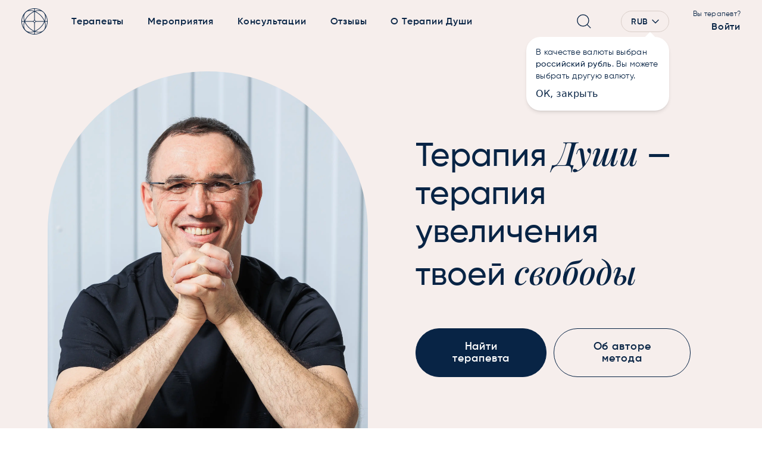

--- FILE ---
content_type: text/html; charset=utf-8
request_url: https://terapiyadushi.com/
body_size: 29187
content:
<!DOCTYPE html>
<html class="scroll-smooth">
  <head>
    <title> Терапия Души </title>
    <meta name="viewport" content="width=device-width,initial-scale=1">
    <meta name="turbo-visit-control" content="reload">
    <meta name="csrf-param" content="authenticity_token" />
<meta name="csrf-token" content="PLlpBnBS0XZ4s67RM66hIeah6lCacIvMSHaCoY3mYkCgffvukJaq9GzXreiBWS7NymsPqto9xKYqHwKb_Wk7xw" />
    
    <meta name="rails_env" content="production" />

    <link rel="stylesheet" href="/assets/tailwind-c6c4e5b0e31a6029e995d2076087e572095407cef379f7106d93153dc5f68d6a.css" data-turbo-track="reload" />
<link rel="stylesheet" href="/assets/inter-font-8c3e82affb176f4bca9616b838d906343d1251adc8408efe02cf2b1e4fcf2bc4.css" data-turbo-track="reload" />
    <script type="importmap" data-turbo-track="reload">{
  "imports": {
    "application": "/assets/application-4fcb0207809a6da893a27b40d936cd0a011798d674f5d1192fc8e99a9b393275.js",
    "controllers/admin_panel_upload_images_controller": "/assets/controllers/admin_panel_upload_images_controller-c8fb8565019ffff0aa2de5637b6ba23572ed12fb50acc949b23fb9b7a0eca524.js",
    "controllers/amocrm_oauth_controller": "/assets/controllers/amocrm_oauth_controller-521bb26e3bf5f5fef36df4b97bb1bb05b2ec1f3c8dfba044b744073d91002d71.js",
    "controllers/application": "/assets/controllers/application-368d98631bccbf2349e0d4f8269afb3fe9625118341966de054759d96ea86c7e.js",
    "controllers/auth_modal_controller": "/assets/controllers/auth_modal_controller-c2cd71f7390026ccdfc892df7decf69db5e8e732651439d9679739db3307739a.js",
    "controllers/autosubmit_form_controller": "/assets/controllers/autosubmit_form_controller-ea8e9c393b594717e667aec2e224f2e28e2e54251cb8ba7e5a53a7ca43b809d5.js",
    "controllers/avatars_controller": "/assets/controllers/avatars_controller-bf38a96312e1863406fd1fcf4a9d973851e4b7f56d277ba7c25fd41a6fe7b39c.js",
    "controllers/banner_swiper_controller": "/assets/controllers/banner_swiper_controller-b2af38e0595a05bb5c9dfff5bc22540724c7c324114140e8211208a1c795c04d.js",
    "controllers/charts_controller": "/assets/controllers/charts_controller-96ac3cc75adac3792b270996eb9463da55d1786edc36f9f97921c44ccfc8afd7.js",
    "controllers/cloud_payments_controller": "/assets/controllers/cloud_payments_controller-98fb1884934ea78330f113f59133ff1a715b73d25c9b4b6fe301130b878a6a90.js",
    "controllers/confirmation_controller": "/assets/controllers/confirmation_controller-97d01767b56eacb3842b0c42aaa2255108ce0fe7aa0655d860a5b107d11a7b34.js",
    "controllers/custom_te_dropdown_controller": "/assets/controllers/custom_te_dropdown_controller-f1fb803f56ed8e6b9bf43cdb6b78b41321f3ff6d96bfb5989f426725b9ad6658.js",
    "controllers/date_picker_controller": "/assets/controllers/date_picker_controller-7cb6ceef17ac00af8f328f1e03f3f9c4072658da9920781f931280385e883b45.js",
    "controllers/date_range_picker_controller": "/assets/controllers/date_range_picker_controller-5578262ee1c27c066fc25e4a7aca9294fa0187a80c21e3e61ccec3e5363c8f10.js",
    "controllers/enroll_form_controller": "/assets/controllers/enroll_form_controller-236ff0bf82e26b18784b43ea5c1c5f0b63de8b5dfbf96292cbd5445833dca659.js",
    "controllers/filter_search_controller": "/assets/controllers/filter_search_controller-0cf1f50e127fa36b0b72717e604383be650d52502794a6ac175d136e970ccd6a.js",
    "controllers/form_controller": "/assets/controllers/form_controller-1172f791c05e5178c5516bac9a06a814f9e2e5ea70b292f053b2ea21757af09f.js",
    "controllers/header_controller": "/assets/controllers/header_controller-33f1ae0d94b8953b0678444eeb7b8fcf0e09d1153c91e974d00498b399163ca3.js",
    "controllers": "/assets/controllers/index-c216334bb6bbdf21f2e673f95ee058b0074026e4e98ed8b30ff8f167b20491c7.js",
    "controllers/intellect_money_controller": "/assets/controllers/intellect_money_controller-dcabbd40cc749d5647a1221920d8c882084f12988bebb81be172aeb704011943.js",
    "controllers/learning_enrolls_controller": "/assets/controllers/learning_enrolls_controller-6a0c5fa1c4ba996991597d75b4204139a6aa2bea54c334576e5243b14e472c58.js",
    "controllers/lightbox_controller": "/assets/controllers/lightbox_controller-d839b57c2ca235cd4d5419eab6fd1506b97e1a8a89267258078ace146189d07c.js",
    "controllers/main_city_controller": "/assets/controllers/main_city_controller-998640148c723dfdbe142705df6ea2f4f3631dc849f6f7f66b8e3fb931b36944.js",
    "controllers/mask_controller": "/assets/controllers/mask_controller-2407ac3713d5ba129ae5985f29fd6ee26f8cc5b6b5bf71f9081a87676de3d7a6.js",
    "controllers/modal_controller": "/assets/controllers/modal_controller-c93b52624853f703e45a63180e6ed649f324be8daed085a8250e33473a721c3a.js",
    "controllers/nested_links_controller": "/assets/controllers/nested_links_controller-42c66cfddc2af743f56a9df636033f424902d13c02eb2c14caaeab6a1a9ff9fb.js",
    "controllers/notification_emails_controller": "/assets/controllers/notification_emails_controller-e3d3fdf9bd1c3ace4a117ea3ba2f18f5dc620b75b243870aef72822f6e144b2f.js",
    "controllers/notifications_controller": "/assets/controllers/notifications_controller-039d823438c06cba58cea04b397722486be55e78ac5f33a0c1718755fd3c9375.js",
    "controllers/online_controller": "/assets/controllers/online_controller-8c5f693579638fd256e58fd3ff0c6f61f6d508c1a98f01dbd40939e833fc4d64.js",
    "controllers/password_validation_controller": "/assets/controllers/password_validation_controller-521c36d206c7b49057192c71b6c35a4834949905c16faf32d3b4983294a23422.js",
    "controllers/password_visibility_controller": "/assets/controllers/password_visibility_controller-5a7aeb7806c51619600f7b1c3aabab48abaddc0fe58e4dab64dd98a7f29e17df.js",
    "controllers/phone_input_controller": "/assets/controllers/phone_input_controller-cea77333b4f322a682b02f6c96833af3b00449052c14cc5e4b434cf1e7722a4f.js",
    "controllers/phone_verification_controller": "/assets/controllers/phone_verification_controller-eac4e5e30b18314b646ddf05b0b7f3dbfeb83c0de4abcfcaa2fb951c2543b229.js",
    "controllers/profile_form_controller": "/assets/controllers/profile_form_controller-f668e6b3064ed63c11f49811de62a5d888b4ad50e43925972f44e94f0683c123.js",
    "controllers/profile_photos_controller": "/assets/controllers/profile_photos_controller-dc0b1eb076f49538e6427f7da5d40b2681de9aada8cbe3b01c8dd579160e922d.js",
    "controllers/select_controller": "/assets/controllers/select_controller-bb84588734e884d2903d561c3b85dd8abea347d54da1a12d8672ccebb046a0f8.js",
    "controllers/sliding_tabs_controller": "/assets/controllers/sliding_tabs_controller-523619c55ff178494931aea509ee4e4125a338e2fb02d68c3625e121900da682.js",
    "controllers/sortable_controller": "/assets/controllers/sortable_controller-8dd7c2a1970738005af3aefc0297abe785c4e7c78ce14b592dc0f1392272d628.js",
    "controllers/swiper_controller": "/assets/controllers/swiper_controller-bd223af2e3dc27fc63537b7e845d37ff2b319bb7000ee1ccc02b8acb297e72f8.js",
    "controllers/swiper_modal_controller": "/assets/controllers/swiper_modal_controller-55b1911b21c742a7aee5d38e9face0ed3b2828e2388aa487ba88254b771c7a4e.js",
    "controllers/symbols_counter_controller": "/assets/controllers/symbols_counter_controller-74d7fd97d74820592fda8dd36d770eafb6604f0998b4b1fd783f0d06a4e048c5.js",
    "controllers/tab_bar_controller": "/assets/controllers/tab_bar_controller-59a7388ec2d6c927b2feb1366d21e5d5a64455ee56ed0c8f00ba474f1c330642.js",
    "controllers/therapist_card_controller": "/assets/controllers/therapist_card_controller-248a23f590e6c17048ac75e4e420f532de0a232d79d7558cde63b6a3d0078c39.js",
    "controllers/therapists_search_controller": "/assets/controllers/therapists_search_controller-2746f84c0b29ea191c9fa801bc0b6558e9d8ea58417ef0a373219f1df7271e82.js",
    "controllers/time_picker_controller": "/assets/controllers/time_picker_controller-58cfadccd7578db00f8bb921975404fb66ff72770675875106189c7458da8f84.js",
    "controllers/timeslots_controller": "/assets/controllers/timeslots_controller-462575f70aa30bf6e642c9935ac3ec671d1540fa9a2332ffe7974bc882ad9178.js",
    "controllers/visibility_controller": "/assets/controllers/visibility_controller-32c73d267bd75f59210430737aefab95b333031b42f40b4fea24aa2178186aea.js",
    "constants/controllers_constants": "/assets/constants/controllers_constants-738a3f3ad84759b7fed20fd5f16fdfa5b51ecfafcb585d139f40d0f88a663a0e.js",
    "channels/consumer": "/assets/channels/consumer-b0ce945e7ae055dba9cceb062a47080dd9c7794a600762c19d38dbde3ba8ff0d.js",
    "vendor/vanilla-daterange-picker": "/assets/vendor/vanilla-daterange-picker-542a1a94f1ffd4b0a186b9aa2a95e4c3ebf3486ed68f38bdb413df0d5b43ddb6.js"
  }
}</script>
<link rel="modulepreload" href="/assets/application-4fcb0207809a6da893a27b40d936cd0a011798d674f5d1192fc8e99a9b393275.js">
<script src="/assets/es-module-shims.min-4ca9b3dd5e434131e3bb4b0c1d7dff3bfd4035672a5086deec6f73979a49be73.js" async="async" data-turbo-track="reload"></script>
<script type="module">import "application"</script>
    <link rel="icon" type="image/x-icon" href="/assets/favicon-ae8704a0e5f86770462f33eadf2c41d126d9c1b3274d7dc4e111a5316f7a6abd.ico" />
      <script
        src="https://js.sentry-cdn.com/dc17f695770348e6a0a1b3abd018f93e.min.js"
        crossorigin="anonymous"
      ></script>
    <script src="https://widget.cloudpayments.ru/bundles/cloudpayments.js"></script>
    <meta name="turbo-prefetch" content="false">
  </head>

  <body class="min-h-screen relative">
    <!-- Yandex.Metrika counter -->
<script type="text/javascript" >
  (function(m,e,t,r,i,k,a){m[i]=m[i]||function(){(m[i].a=m[i].a||[]).push(arguments)};
  m[i].l=1*new Date();
  for (var j = 0; j < document.scripts.length; j++) {if (document.scripts[j].src === r) { return; }}
  k=e.createElement(t),a=e.getElementsByTagName(t)[0],k.async=1,k.src=r,a.parentNode.insertBefore(k,a)})
  (window, document, "script", "https://mc.yandex.ru/metrika/tag.js", "ym");

  ym(93311939, "init", {
      clickmap:true,
      trackLinks:true,
      accurateTrackBounce:true,
      webvisor:true,
      ecommerce:"dataLayer"
  });
</script>
<noscript><div><img src="https://mc.yandex.ru/watch/93311939" style="position:absolute; left:-9999px;" alt="" /></div></noscript>
<!-- /Yandex.Metrika counter -->
    <turbo-frame id="authModal"></turbo-frame>
    <div id="snackbar" class="fixed" style="z-index: 1056;">
      
    </div>
    <div data-controller="header"
     data-header-target="wrapper"
     class="fixed z-30 top-0 bg-mistyrose-40 w-screen" >
  

  <noscript style="display: block; width: 100%; text-align: center; font-weight: 700; background-color: #ff9966">
    JavaScript отключен в вашем браузере. Сайт может работать некорректно
  </noscript>
  <header class="w-full relative flex items-center justify-between py-3 px-4 mx-auto
                md:py-3.5 md:px-7 lg:px-9 3xl:container">
    <div class="flex justify-between w-full md:w-auto overflow-hidden text-ellipsis">
      <div>
        <a href="/">
          <svg xmlns="http://www.w3.org/2000/svg" width="60" height="60" viewBox="0 0 60 60" fill="none" class="w-11 h-11 header-logo">
<path fill-rule="evenodd" clip-rule="evenodd" d="M29.3687 0.00651169C13.1505 0.341293 0.0947582 13.5463 0.000513508 29.8226C0.000171328 29.8817 0 29.9408 0 30C0 30.0527 0.000136077 30.1054 0.000407896 30.1581C0.000977995 30.2686 0.0021452 30.3789 0.00390642 30.4891C0.0046644 30.5365 0.00553241 30.5839 0.0065102 30.6313C0.342082 46.8875 13.6083 59.9664 29.937 59.9999L30 60C30.088 60 30.1759 59.9996 30.2637 59.9989C37.9936 59.9323 45.0259 56.9423 50.309 52.0807C50.685 51.7778 51.0464 51.4536 51.3921 51.1079C51.816 50.684 52.2076 50.2365 52.5672 49.7673C57.066 44.6354 59.8423 37.9559 59.9935 30.6313C59.9978 30.4214 60 30.2109 60 30C60 29.789 59.9978 29.5785 59.9935 29.3685C59.8462 22.2336 57.2079 15.7108 52.9131 10.6343C52.4445 9.95186 51.9134 9.31054 51.3185 8.71573C50.7332 8.13036 50.1028 7.60665 49.4324 7.14356C44.3465 2.8153 37.7977 0.154488 30.6315 0.0065155C30.4215 0.00217819 30.211 0 30 0C29.7891 0 29.5786 0.00217819 29.3687 0.00651169ZM49.4975 51.1286C50.2331 50.4495 50.9332 49.7324 51.5946 48.9805C54.2533 45.4889 55.0436 40.592 53.9532 35.1398C53.7162 33.9548 53.3909 32.7493 52.979 31.5343C51.0625 35.8706 48.1227 40.1958 44.2475 44.0711C40.4272 47.8914 36.1694 50.8026 31.895 52.7205C33.0842 53.1202 34.2639 53.4369 35.4241 53.6689C40.9985 54.7838 45.9925 53.9327 49.4975 51.1286ZM44.3562 54.9146C40.2992 57.2574 35.6166 58.6377 30.6204 58.7434V53.597C35.4791 55.3841 40.2647 55.8647 44.3562 54.9146ZM28.4766 52.7253C27.2579 53.139 26.0487 53.4655 24.8602 53.7032C18.7255 54.9301 13.2938 53.776 9.77602 50.2583C6.25826 46.7405 5.10413 41.3088 6.33107 35.1741C6.57059 33.9765 6.90029 32.758 7.31844 31.5298C9.23526 35.8561 12.1704 40.1704 16.0368 44.0368C19.8831 47.8831 24.1728 50.8079 28.4766 52.7253ZM6.44965 29.3796H1.25656C1.36466 24.2731 2.80421 19.4941 5.24202 15.3759C4.18823 19.5209 4.63507 24.4103 6.44965 29.3796ZM16.0244 4.86944C19.9926 2.6579 24.5391 1.359 29.3798 1.25656V6.06311C24.6532 4.38567 20.0104 3.94958 16.0244 4.86944ZM28.4666 7.07004C27.2762 6.66974 26.0951 6.35266 24.9338 6.12039C18.7991 4.89345 13.3674 6.04758 9.84961 9.56534C6.33185 13.0831 5.17772 18.5148 6.40466 24.6495C6.63196 25.786 6.94048 26.9414 7.32873 28.1059C9.24684 23.8427 12.1528 19.5972 15.9632 15.7868C19.8285 11.9215 24.1415 8.98689 28.4666 7.07004ZM31.9057 7.07488C33.0663 6.68844 34.2177 6.38121 35.3505 6.15466C40.5399 5.11677 45.2264 5.78273 48.6767 8.14197C49.8392 9.13623 50.9215 10.2216 51.9124 11.3871C54.2553 14.8346 54.9145 19.5091 53.8796 24.6838C53.6549 25.8075 53.3507 26.9496 52.9686 28.1008C51.0507 23.8278 48.1401 19.5716 44.3211 15.7525C40.482 11.9134 36.2012 8.99244 31.9057 7.07488ZM52.1614 29.3796C50.324 25.0042 47.39 20.5892 43.4372 16.6364C39.4622 12.6614 35.0198 9.71671 30.6204 7.88143V25.1265C30.6204 27.4754 32.5246 29.3796 34.8735 29.3796H52.1614ZM53.9843 30.6202H58.7434C58.6433 35.3508 57.4006 39.8003 55.2801 43.7038C56.1023 39.7753 55.6348 35.2363 53.9843 30.6202ZM8.28572 30.6202C10.1282 34.9265 13.0312 39.2635 16.9207 43.1529C20.788 47.0202 25.0977 49.9123 29.3798 51.7563V34.8733C29.3798 32.5244 27.4756 30.6202 25.1267 30.6202H8.28572ZM58.7434 29.3796C58.6424 24.6049 57.3772 20.1165 55.2204 16.1869C56.0336 20.15 55.5395 24.7292 53.8471 29.3796H58.7434ZM43.3636 43.1872C39.4108 47.14 34.9958 50.074 30.6204 51.9114V34.8733C30.6204 32.5244 32.5246 30.6202 34.8735 30.6202H52.0132C50.1715 34.9378 47.2634 39.2874 43.3636 43.1872ZM29.3798 58.7434V53.7343C24.4639 55.492 19.6354 55.908 15.5386 54.8536C19.6198 57.2334 24.3403 58.6368 29.3798 58.7434ZM1.25656 30.6202C1.36388 35.6917 2.78448 40.4402 5.19197 44.5392C4.12084 40.4236 4.53799 35.5654 6.31228 30.6202H1.25656ZM16.8471 16.6707C20.7365 12.7812 25.0735 9.87819 29.3798 8.03572V25.1265C29.3798 27.4754 27.4756 29.3796 25.1267 29.3796H8.13733C9.97559 25.0154 12.9046 20.6132 16.8471 16.6707ZM30.6204 1.25656V6.19965C35.3001 4.49081 39.909 3.99495 43.892 4.82306C39.9436 2.63978 35.4271 1.35831 30.6204 1.25656ZM32.7454 29.9999C31.5202 30.5357 30.5359 31.52 30.0001 32.7452C29.4643 31.52 28.48 30.5357 27.2548 29.9999C28.48 29.4641 29.4643 28.4798 30.0001 27.2546C30.5359 28.4798 31.5202 29.4641 32.7454 29.9999Z" fill="#082445"></path>
</svg>

</a>      </div>
      <div class="flex flex-1 justify-end items-center lg:justify-between">
        <nav class="order-1 lg:order-none lg:flex lg:ml-10">
          <ul data-header-target="menuItems" class="flex flex-col w-full absolute top-full left-0
                                                    items-center space-y-10 menu-nav-height
                                                    max-lg:hidden max-lg:pt-20
                                                    lg:flex-row lg:static lg:w-auto
                                                    lg:space-y-0
                                                    lg:mt-0 lg:space-x-10
                                                    whitespace-nowrap">
            <li>
              <a class="text-btn-sm text-oxfordblue-100 hover-underline-animation
                                 after:bg-oxfordblue-100" href="/therapists">Терапевты</a>
            </li>
            <li>
              <a class="text-btn-sm text-oxfordblue-100 hover-underline-animation
                                 after:bg-oxfordblue-100" href="/events">Мероприятия</a>
            </li>
            <li>
              <a class="text-btn-sm text-oxfordblue-100 hover-underline-animation
                                 after:bg-oxfordblue-100" href="/personal_advisories">Консультации</a>
            </li>
            <li>
              <a class="text-btn-sm text-oxfordblue-100 hover-underline-animation
                                 after:bg-oxfordblue-100" href="/reviews">Отзывы</a>
            </li>
            <li>
              <a class="text-btn-sm text-oxfordblue-100 hover-underline-animation
                                 after:bg-oxfordblue-100" href="/about">О Терапии Души</a>
            </li>
          </ul>
          <ul data-header-target="tabletMenuItems" class="max-md:hidden flex flex-row ml-8 space-x-5 items-center lg:hidden">
            <li>
              <a class="text-btn-sm text-oxfordblue-100 hover-underline-animation
                                 after:bg-oxfordblue-100" href="/events">Мероприятия</a>
            </li>
            <li>
              <a class="text-btn-sm text-oxfordblue-100 hover-underline-animation
                                 after:bg-oxfordblue-100" href="/personal_advisories">Консультации</a>
            </li>
          </ul>
        </nav>
      </div>
    </div>
    <!-- currency dropdown and profile or sign in button -->
      <div class="flex items-center space-x-4 md:space-x-5 lg:space-x-10">
        <div>
  <!-- Search button -->
  <div class="p-2.5">
    <svg xmlns="http://www.w3.org/2000/svg" width="18" height="18" viewBox="0 0 18 18" fill="none" class="header-search-icon w-6 h-6" data-te-toggle="modal" data-te-target="#therapistsSearchModal">
<path d="M17.4001 17.4001L12.6001 12.6001M7.8001 15.0001C3.82365 15.0001 0.600098 11.7765 0.600098 7.8001C0.600098 3.82365 3.82365 0.600098 7.8001 0.600098C11.7765 0.600098 15.0001 3.82365 15.0001 7.8001C15.0001 11.7765 11.7765 15.0001 7.8001 15.0001Z" stroke="#6B7C8F"></path>
</svg>

  </div>

  <!-- Modal -->
  <div
    data-te-modal-init
    class="fixed left-0 top-0 z-[1055] hidden h-full w-full overflow-y-auto overflow-x-hidden outline-none"
    id="therapistsSearchModal"
    tabindex="-1"
    aria-labelledby="therapistsSearchModalLabel"
    aria-hidden="true">
    <div
      data-te-modal-dialog-ref
      class="relative pointer-events-none flex flex-col items-center
            opacity-0 transition-all duration-300 ease-out bg-black/50
            h-auto min-[0px]:m-0 min-[0px]:max-h-none min-h-screen px-2 pt-2
            md:px-10 md:pt-3 lg:px-8 lg:pt-2.5">
      <div
        class="relative pointer-events-auto flex flex-col w-full h-[502px] bg-beaver-20
               rounded-3xl overflow-hidden bg-clip-padding outline-none px-6 pt-6 pb-8
               md:w-[688px] md:h-[600px] lg:w-[960px] lg:h-[498px]">
        <div
          class="flex w-full justify-end mb-5">
          <!--Close button-->
          <button
            type="button"
            class=" text-btn-xs text-beaver-100"
            data-te-modal-dismiss
            aria-label="Close">
            закрыть
          </button>
        </div>

        <!--Modal body-->
        <div class="relative flex flex-col w-full items-center space-y-5 overflow-y-auto"
             data-controller="therapists-search">
          <div class="relative w-full p-2 lg:w-[640px]">
  <div class="absolute flex items-center left-6 top-6 pointer-events-none">
    <svg xmlns="http://www.w3.org/2000/svg" width="18" height="18" viewBox="0 0 18 18" fill="none" class="w-[18px] h-[18px]">
<path d="M17.4001 17.4001L12.6001 12.6001M7.8001 15.0001C3.82365 15.0001 0.600098 11.7765 0.600098 7.8001C0.600098 3.82365 3.82365 0.600098 7.8001 0.600098C11.7765 0.600098 15.0001 3.82365 15.0001 7.8001C15.0001 11.7765 11.7765 15.0001 7.8001 15.0001Z" stroke="#6B7C8F"></path>
</svg>

  </div>
  <input class="therapists-search-input" placeholder="Поиск терапевта" autocomplete="off" data-therapists-search-target="input" data-action="keyup-&gt;therapists-search#handleOnSearchChange"></input>
  <button type="button" class="absolute right-6 top-6" data-therapists-search-target="clearBtn" data-action="click-&gt;therapists-search#clearSearchInput">
    <svg xmlns="http://www.w3.org/2000/svg" width="18" height="18" viewBox="0 0 18 18" fill="none" class="w-[18px] h-[18px]">
<path fill-rule="evenodd" clip-rule="evenodd" d="M8.29048 8.9976L2.65477 14.6333L3.36188 15.3404L8.99759 9.70471L14.6333 15.3404L15.3404 14.6333L9.70469 8.9976L15.3404 3.36189L14.6333 2.65479L8.99759 8.29049L3.36188 2.65479L2.65477 3.36189L8.29048 8.9976Z" fill="#718BA9"></path>
</svg>

</button></div>

          <div id="search_therapists_suggestions"
               data-therapists-search-target="suggestions"
               class="flex flex-col items-center w-full lg:w-[640px]">
          </div>
        </div>
      </div>
    </div>
  </div>
</div>

        <div class="flex justify-start">
          <div class="relative" data-te-dropdown-ref>
  <a id="dropdownMenuButton-currency"
     data-te-dropdown-toggle-ref
     aria-expanded="false">
    <button class="group flex flex-row justify-center items-center py-2 pl-4 pr-[10px] text-btn-sm h-[36px]
                   text-oxfordblue-100 border border-solid border-beaver-40 rounded-[2.5rem]
                   hover:bg-beaver">
      <div  translate="no" class="self-center text-sm pt-[2px]">RUB</div>
      <div>
        <svg xmlns="http://www.w3.org/2000/svg" width="24" height="24" viewBox="0 0 24 24" fill="none">
<path d="M6.66675 9.33301L12.0001 14.6663L17.3334 9.33301" stroke="#082445" stroke-width="1.5"></path>
</svg>

      </div>
    </button>
  </a>
  <ul
    class="currency-dropdown z-[1000] w-[240px] hidden list-none overflow-y-auto rounded-2xl border border-beaver-20
           bg-white shadow-xl [&[data-te-dropdown-show]]:block ease-in-out"
    aria-labelledby="dropdownMenuButton-currency"
    data-te-dropdown-menu-ref>
      <a href="/?currency=RUB">
        <li data-te-dropdown-item-ref
            class="flex py-3 text-body-sm-normal-regular text-oxfordblue-100
                   hover:bg-oxfordblue-100 hover:text-white space-x-3 text-body-sm-normal-regular
                   bg-indigodye-100 text-white">
            <span class="pl-4">
              <svg xmlns="http://www.w3.org/2000/svg" width="20" height="20" viewBox="0 0 20 20" fill="none" class="h-5 w-5">
<g id="check">
<path id="Vector" d="M4.16675 10.833L7.50008 14.1663L15.8334 5.83301" stroke="white" stroke-width="2" stroke-linecap="round" stroke-linejoin="round"></path>
</g>
</svg>

            </span>

          <span class="w-full">
            <span translate="no" class="justify-self-start">
              <b>RUB</b>
              &nbsp;
              Рубли
            </span>
          </span>
        </li>
</a>      <a href="/?currency=USD">
        <li data-te-dropdown-item-ref
            class="flex py-3 text-body-sm-normal-regular text-oxfordblue-100
                   hover:bg-oxfordblue-100 hover:text-white space-x-3 text-body-sm-normal-regular
                   pl-12">

          <span class="w-full">
            <span translate="no" class="justify-self-start">
              <b>USD</b>
              &nbsp;
              Доллары США
            </span>
          </span>
        </li>
</a>      <a href="/?currency=EUR">
        <li data-te-dropdown-item-ref
            class="flex py-3 text-body-sm-normal-regular text-oxfordblue-100
                   hover:bg-oxfordblue-100 hover:text-white space-x-3 text-body-sm-normal-regular
                   pl-12">

          <span class="w-full">
            <span translate="no" class="justify-self-start">
              <b>EUR</b>
              &nbsp;
              Евро
            </span>
          </span>
        </li>
</a>
    <li>
      <div class="px-4 py-3 space-y-3">
        <div class="px-3 py-2 space-y-3 rounded-[1rem] bg-oxfordblue-5 text-caption-sm-normal">
          Цены в выбранной валюте носят информационный характер и рассчитаны на основе курсов валют ЦБРФ.
        </div>
      </div>
    </li>
  </ul>

  <div
  data-controller="notifications"
  data-notifications-target="wrapper"
  class=
  >
  <div
    class="block absolute right-0 mt-2 w-[240px] rounded-[1.5rem] p-4
           bg-white text-oxfordblue-100 shadow-md">
    <div class="absolute right-[1.5rem] -top-[5px] h-4 w-4 rotate-45 transform bg-white"></div>
    <p class="mb-2 text-caption-lg-normal">
      В качестве валюты выбран <span class="text-caption-lg-medium">российский рубль</span>. Вы можете выбрать другую валюту.
    </p>

    <a href="#" data-action="click->notifications#closeNotification">
      <span>ОК, закрыть<span>
    </a>
  </div>
</div>

</div>

        </div>
          <div class="flex flex-col w-full z-40 absolute -left-4 text-center top-[430px]
              max-lg:hidden max-lg:pt-20
              lg:inline-block lg:static lg:w-auto lg:text-end"
              data-header-target="signIn">
    <div class="text-caption-sm-normal text-oxfordblue-100 whitespace-nowrap">
      Вы терапевт?
    </div>
    <!-- sign in button -->
    <a data-turbo-frame="authModal" class="text-btn-sm text-oxfordblue-100 hover-underline-animation
                      after:bg-oxfordblue-100" href="/therapists/sign_in">Войти</a>
  </div>

        <div class="ml-2.5 md:ml-0 lg:hidden">
          <svg xmlns="http://www.w3.org/2000/svg" width="44" height="44" viewBox="0 0 44 44" fill="none" class="menu-icon w-11 h-11 lg:hidden" data-action="click-&gt;header#toggleMenu" data-header-target="menuOpenBtn">
<circle cx="22" cy="22" r="21.5" stroke="#082445"></circle>
<path d="M13.75 14.6665H30.25V16.4998H13.75V14.6665ZM19.25 21.0832H30.25V22.9165H19.25V21.0832ZM13.75 27.4998H30.25V29.3332H13.75V27.4998Z" fill="#082445"></path>
</svg>

          <svg xmlns="http://www.w3.org/2000/svg" width="44" height="44" viewBox="0 0 44 44" fill="none" class="menu-icon w-11 h-11 hidden" data-action="click-&gt;header#toggleMenu" data-header-target="menuCloseBtn">
<circle cx="22" cy="22" r="21.5" stroke="#082445"></circle>
<path fill-rule="evenodd" clip-rule="evenodd" d="M23.7783 22.4819L28.9636 27.6673L27.6673 28.9636L22.4819 23.7783L17.2964 28.9638L16 27.6675L21.1856 22.4819L16 17.2964L17.2964 16L22.4819 21.1855L27.6673 16.0002L28.9636 17.2966L23.7783 22.4819Z" fill="#082445"></path>
</svg>

        </div>
      </div>
  </header>
</div>

    <main class="pt-[4.25rem] md:pt-[4.5rem] max-md:pb-[50.5rem] md:pb-[33rem] lg:pb-[31rem]">
      <!-- hero -->
<section class="w-screen bg-mistyrose-40">
  <div class="flex flex-col items-center mx-auto space-y-5 pt-2.5
              md:space-y-7 md:pt-9 lg:flex-row lg:space-x-10 lg:space-y-0
              lg:px-20 lg:pt-12 3xl:container">
    <!-- image container -->
    <div class="justify-center items-center mx-auto max-w-[39rem] md:w-6/12 lg:w-1/2">
      <picture><!--[if IE 9]><video style='display: none;'><![endif]-->
        <source srcset="/assets/pages/landing/hero-9a2ec9995f94657e4ed7ed29ccb330885afdd99efedd5ce466285f8bceb486de.webp" type="image/webp" />
<!--[if IE 9]></video><![endif]--><img class="hero-image-bordered" srcset="/assets/pages/landing/hero-dd8f339fd3f0caeecfc7303f38dd905853e40ee31c9a86b73cee11cd2128447c.jpg" /></picture>    </div>
    <!-- headline -->
    <div class="flex flex-col items-center space-y-5 px-4 pb-10
                md:space-y-[30px] md:px-10 md:pb-[70px]
                lg:justify-center lg:items-start lg:w-1/2 lg:space-y-14">
      <h1 class="text-oxfordblue-100 text-center lg:text-left">
        Терапия 
        <span class="font-playfair">
          Души&nbsp;<span class="font-gilroy">—</span>
        </span>
         терапия увеличения твоей 
        <span class="font-playfair">
          свободы
        </span>
      </h1>
      <div class="flex flex-col lg:flex-row lg:space-x-3 lg:space-y-0 space-y-4">
        <a href="/therapists">
          <button type="button" class="group flex flex-row justify-center items-center space-x-2.5 py-5 px-[3.75rem] text-btn-lg
          text-white bg-oxfordblue-100 border border-solid border-oxfordblue-100 rounded-[2.5rem]
          hover:bg-oxfordblue-80 hover:border-oxfordblue-80
          disabled:bg-oxfordblue-40 disabled:border-oxfordblue-40
          focus:shadow-[0rem_0rem_0rem_0.25rem] focus:shadow-beaver-60 w-full" name="" value="">
  <div class="" data="">
    Найти терапевта
</div></button>
</a>
        <a href="https://terebenin.com/">
          <button type="button" class="group flex flex-row justify-center items-center space-x-2.5 py-5 px-[3.75rem] text-btn-lg
          text-oxfordblue-100 border border-solid border-oxfordblue-100 rounded-[2.5rem]
          hover:bg-transparent disabled:text-oxfordblue-40 disabled:border-oxfordblue-40
          focus:shadow-[0rem_0rem_0rem_0.25rem] focus:shadow-beaver-60 w-full" name="" value="">
  

  <div class="" data="">
    Об авторе метода
</div>
</button>
</a>      </div>
    </div>
  </div>
</section>

<!-- about -->
<section class="w-screen bg-white">
  <div class="flex flex-col items-center mx-auto space-y-10 pt-10
              md:justify-end md:space-y-14 md:pt-20 md:px-10
              lg:flex-row lg:justify-center lg:space-x-10 lg:space-y-0
              lg:pt-24 lg:px-20 3xl:container">
    <!-- text -->
    <div class="flex flex-col items-center space-y-7 px-4
                md:w-3/4 md:px-0 lg:h-full lg:justify-center
                lg:items-start lg:w-1/2 lg:space-y-12 lg:px-12">
      <!-- inner -->
      <div class="flex flex-col items-start space-y-4 text-oxfordblue-100
                  md:items-center md:space-y-5 md:text-center
                  lg:items-start lg:space-y-7 lg:text-left">
        <h2>
          О 
          <span class="font-playfair">
            методе
          </span>
        </h2>
        <div class="text-body-sm-normal-regular
                    md:text-body-lg-normal-regular
                    lg:text-body-lg-medium-regular">
          Авторский метод 
          <span class="font-playfair">
            «Терапия Души» 
          </span>
          работает с источниками формирования уникального внутреннего контента человека и, определив их, помогает изменить восприятие и стать свободным от присвоенных образов, схем и историй.
        </div>
      </div>
      <!-- button -->
      <a class="flex w-full justify-center lg:justify-start" href="/about">
        <button type="button" class="group flex flex-row justify-center items-center space-x-2.5 py-5 px-[3.75rem] text-btn-lg
          text-oxfordblue-100 border border-solid border-oxfordblue-100 rounded-[2.5rem]
          hover:bg-transparent disabled:text-oxfordblue-40 disabled:border-oxfordblue-40
          focus:shadow-[0rem_0rem_0rem_0.25rem] focus:shadow-beaver-60 w-full md:w-fit" name="" value="">
  

  <div class="" data="">
    Узнать подробнее
</div>
    <div>
      <svg xmlns="http://www.w3.org/2000/svg" width="12" height="12" viewBox="0 0 12 12" fill="none" class="icon-btn-outlined">
<path d="M6 12L4.93125 10.95L9.13125 6.75H0V5.25H9.13125L4.93125 1.05L6 0L12 6L6 12Z" fill="#082445"></path>
</svg>

    </div>
</button>
</a>    </div>
    <!-- images container -->
    <div class="flex flex-row justify-center items-end
                md:space-x-10 lg:w-1/2 lg:items-center lg:h-full">
      <div class="max-md:hidden md:w-1/2 lg:hidden">
        <picture><!--[if IE 9]><video style='display: none;'><![endif]-->
          <source srcset="/assets/pages/landing/about_2-9c1e0b3da9b0a7195df4a45b0e0f58c537bc1aeb9a2e9980af261476be5a61c1.webp" type="image/webp" />
<!--[if IE 9]></video><![endif]--><img class="about-image-bordered" srcset="/assets/pages/landing/about_2-9c1e0b3da9b0a7195df4a45b0e0f58c537bc1aeb9a2e9980af261476be5a61c1.jpg" /></picture>      </div>
      <div class="flex flex-row relative items-center overflow-hidden text-white
                  md:w-1/2 lg:w-5/6">
        <picture><!--[if IE 9]><video style='display: none;'><![endif]-->
          <source srcset="/assets/pages/landing/about_1-d195fc0ca225beb130e4ecaa7d4bb4177467bab7f6a930dd6e6e7fc36b2312bf.webp" type="image/webp" />
<!--[if IE 9]></video><![endif]--><img class="about-image-bordered" srcset="/assets/pages/landing/about_1-d195fc0ca225beb130e4ecaa7d4bb4177467bab7f6a930dd6e6e7fc36b2312bf.jpg" /></picture>        <div class="absolute top-1/2 whitespace-nowrap">
          <h2 class="flex space-x-1 about-running-line">
            <span class="font-playfair">
              теория / практика / впечатления / 
            </span>
            <span class="font-playfair">
              теория / практика / впечатления / 
            </span>
          </h2>
        </div>
      </div>
    </div>
  </div>
</section>

<!-- highlights -->
<section class="w-screen highlights-bg">
  <div class="flex flex-row relative justify-center items-center mx-auto isolate py-16 px-9
              md:pt-16 md:pb-20 lg:pt-20 lg:pb-32
              3xl:container">
    <svg xmlns="http://www.w3.org/2000/svg" width="219" height="219" viewBox="0 0 219 219" fill="none" class="highlights-star-position md:w-80 md:h-80">
<path d="M109.5 0L110.598 100.809L136.732 3.44015L112.725 101.355L162.252 13.5444L114.649 102.413L184.458 29.6779L116.25 103.916L201.954 50.827L117.426 105.77L213.641 75.6626L118.105 107.859L218.784 102.624L118.243 110.05L217.06 130.018L117.831 112.207L208.579 156.123L116.896 114.194L193.871 179.298L115.497 115.886L173.862 198.087L113.72 117.176L149.81 211.311L111.679 117.985L123.224 218.137L109.5 118.26L95.776 218.137L107.321 117.985L69.1904 211.311L105.28 117.176L45.1375 198.087L103.503 115.886L25.1288 179.298L102.104 114.194L10.4214 156.123L101.169 112.207L1.93954 130.018L100.757 110.05L0.216072 102.624L100.895 107.859L5.35931 75.6626L101.574 105.77L17.0461 50.827L102.75 103.916L34.5421 29.6779L104.351 102.413L56.748 13.5444L106.275 101.355L82.2685 3.44015L108.402 100.809L109.5 0Z" fill="white" fill-opacity="0.1"></path>
</svg>

    <ul class="flex flex-col items-center w-72 md:space-y-6 lg:space-y-12 lg:w-96">
      <!-- highlight 1 -->
      <li class="flex flex-row items-baseline w-full text-white space-x-3">
        <div class="text-highlight-number">
          19+
        </div>
        <div class="text-subtitle-medium">
          лет опыта
        </div>
      </li>
      <!-- highlight 2 -->
      <li class="flex flex-row justify-end w-full items-baseline text-white space-x-3">
        <div class="text-highlight-number">
          110+
        </div>
        <div class="text-subtitle-medium">
          городов
        </div>
      </li>
      <!-- highlight 3 -->
      <li class="flex flex-row w-full items-baseline text-white space-x-3">
        <div class="text-highlight-number">
          150+
        </div>
        <div class="text-subtitle-medium">
          терапевтов
        </div>
      </li>
    </ul>
  </div>
</section>

<!-- reviews -->
<section class="w-screen bg-white">
  <div class="flex flex-col items-center mx-auto text-oxfordblue-100 py-10 px-4 space-y-7
              md:py-20 md:px-10 md:space-y-12 lg:py-24 lg:px-20 lg:space-y-20
              3xl:container">
    <!-- title -->
    <h2 class="w-full md:text-center">
      Отзывы о <br>
      <span class="font-playfair">
        Терапии Души
      </span>
    </h2>
    <!-- video reviews -->
    <div class="flex flex-col items-start w-full space-y-5
                md:items-center md:space-y-10 lg:w-10/12">
      <!-- reviews 1 and 2 -->
      <div class="flex flex-col items-start w-full space-y-5
                  md:flex-row md:space-x-10 md:space-y-0">
        <!-- review 1 -->
        <div class="flex flex-col items-start space-y-3 w-full h-full">
  <!-- video -->
  <div class="video-container">
    <iframe src=https://www.youtube.com/embed/RrtCFj0ifsA?enablejsapi=1
            height="560"
            width="315"
            allowfullscreen
            loading="lazy"
            referrerpolicy="no-referrer">
    </iframe>
  </div>
  <!-- text -->
  <div class="flex flex-col items-start space-y-2
              lg:space-y-3">
    <!-- quote -->
    <div class="text-body-sm-medium-italic
                md:text-body-md-medium-italic
                lg:text-subtitle-italic">
      “Я почувствовала себя любимой доченькой. Всю любовь, которую мне не хватало, я её за одну секунду получила… Это то, что раскрывает сердце”
    </div>
    <!-- author -->
    <div class="text-body-sm-medium-regular lg:text-body-lg-medium-regular">
      Наталья Бойко, Москва
    </div>
  </div>
</div>

        <!-- review 2 -->
        <div class="flex flex-col items-start space-y-3 w-full h-full">
  <!-- video -->
  <div class="video-container">
    <iframe src=https://www.youtube.com/embed/g79AUFpYYpU?enablejsapi=1
            height="560"
            width="315"
            allowfullscreen
            loading="lazy"
            referrerpolicy="no-referrer">
    </iframe>
  </div>
  <!-- text -->
  <div class="flex flex-col items-start space-y-2
              lg:space-y-3">
    <!-- quote -->
    <div class="text-body-sm-medium-italic
                md:text-body-md-medium-italic
                lg:text-subtitle-italic">
      “Я лучше стала видеть. Стала понимать. У меня прибавилось энергии. Клиенты стали сами платить мне больше. Ушло чувство вины”
    </div>
    <!-- author -->
    <div class="text-body-sm-medium-regular lg:text-body-lg-medium-regular">
      Айдана Юсуфова, Махачкала
    </div>
  </div>
</div>

      </div>
      <!-- reviews 3 and 4 -->
      <div class="flex flex-col items-start w-full space-y-5
                  md:flex-row md:space-x-10 md:space-y-0">
        <!-- review 3 -->
        <div class="flex flex-col items-start space-y-3 w-full h-full">
  <!-- video -->
  <div class="video-container">
    <iframe src=https://www.youtube.com/embed/XcwrK-dqHZM?enablejsapi=1
            height="560"
            width="315"
            allowfullscreen
            loading="lazy"
            referrerpolicy="no-referrer">
    </iframe>
  </div>
  <!-- text -->
  <div class="flex flex-col items-start space-y-2
              lg:space-y-3">
    <!-- quote -->
    <div class="text-body-sm-medium-italic
                md:text-body-md-medium-italic
                lg:text-subtitle-italic">
      “После терапии я сразу почувствовала свободу и лёгкость. Пропала тяга к сладкому. Похудела на несколько килограмм. Стало всё легко получаться. Я даже когда еду, мне кажется, что везде зелёный свет включается”
    </div>
    <!-- author -->
    <div class="text-body-sm-medium-regular lg:text-body-lg-medium-regular">
      Алла Анникова, Москва
    </div>
  </div>
</div>

        <!-- review 4 -->
        <div class="flex flex-col items-start space-y-3 w-full h-full">
  <!-- video -->
  <div class="video-container">
    <iframe src=https://www.youtube.com/embed/vvh9B7xpc8g?enablejsapi=1
            height="560"
            width="315"
            allowfullscreen
            loading="lazy"
            referrerpolicy="no-referrer">
    </iframe>
  </div>
  <!-- text -->
  <div class="flex flex-col items-start space-y-2
              lg:space-y-3">
    <!-- quote -->
    <div class="text-body-sm-medium-italic
                md:text-body-md-medium-italic
                lg:text-subtitle-italic">
      “Ушло осуждение, боли, плохие эмоции, слёзы по поводу смерти моей сестры и мамы. Я настолько приняла это и мне стало легче жить. Плюс стали налаживаться гармоничные отношения с супругом”
    </div>
    <!-- author -->
    <div class="text-body-sm-medium-regular lg:text-body-lg-medium-regular">
      Татьяна Быкасова, Москва
    </div>
  </div>
</div>

      </div>
    </div>
    <!-- button -->
    <a class="w-full md:w-fit" href="/reviews">
      <button type="button" class="group flex flex-row justify-center items-center space-x-2.5 py-5 px-[3.75rem] text-btn-lg
          text-oxfordblue-100 border border-solid border-oxfordblue-100 rounded-[2.5rem]
          hover:bg-transparent disabled:text-oxfordblue-40 disabled:border-oxfordblue-40
          focus:shadow-[0rem_0rem_0rem_0.25rem] focus:shadow-beaver-60 w-full md:w-fit" name="" value="">
  

  <div class="" data="">
    Смотреть все отзывы
</div>
    <div>
      <svg xmlns="http://www.w3.org/2000/svg" width="12" height="12" viewBox="0 0 12 12" fill="none" class="icon-btn-outlined">
<path d="M6 12L4.93125 10.95L9.13125 6.75H0V5.25H9.13125L4.93125 1.05L6 0L12 6L6 12Z" fill="#082445"></path>
</svg>

    </div>
</button>
</a>  </div>
</section>

<!-- geography -->
<section class="w-screen bg-mistyrose-40">
  <div class="flex flex-col items-start mx-auto text-oxfordblue-100 space-y-10 py-10
              md:items-center md:pt-20 md:pb-16
              lg:space-y-20 lg:py-24
              3xl:container">
    <!-- geo tags block -->
    <div class="flex flex-col justify-center items-center space-y-7 px-4
                md:w-4/5 md:space-y-12 md:p-0 lg:w-7/12">
      <!-- title -->
      <h2 class="w-full md:text-center">
        География
        <span class="font-playfair">
          Терапевтов
        </span>
      </h2>
      <!-- tags -->
      <div class="flex flex-wrap w-full md:justify-center">
          <div class="mr-2 mb-3 md:mb-3.5 md:mr-4">
            <a href="/therapists?commit=submit&amp;therapists_filter_form%5Bcity_ids%5D%5B%5D=fabf8d59-58d5-4316-ab8e-41b780e1dda4">
              <button class="group flex flex-row justify-center items-baseline space-x-1 py-1.5 px-3.5 text-caption-lg-medium
               text-oxfordblue-100 border border-solid border-oxfordblue-100 rounded-[2.5rem]
               hover:bg-oxfordblue-100 hover:text-white
               md:space-x-1.5 md:py-3 md:px-5 md:text-body-sm-medium-regular">
  <div>Абакан</div>
  <div class="text-oxfordblue-100/50 group-hover:text-white/50">1</div>
</button>

</a>          </div>
          <div class="mr-2 mb-3 md:mb-3.5 md:mr-4">
            <a href="/therapists?commit=submit&amp;therapists_filter_form%5Bcity_ids%5D%5B%5D=425c4174-f11a-4c85-85f1-45038269f5c8">
              <button class="group flex flex-row justify-center items-baseline space-x-1 py-1.5 px-3.5 text-caption-lg-medium
               text-oxfordblue-100 border border-solid border-oxfordblue-100 rounded-[2.5rem]
               hover:bg-oxfordblue-100 hover:text-white
               md:space-x-1.5 md:py-3 md:px-5 md:text-body-sm-medium-regular">
  <div>Алматы</div>
  <div class="text-oxfordblue-100/50 group-hover:text-white/50">6</div>
</button>

</a>          </div>
          <div class="mr-2 mb-3 md:mb-3.5 md:mr-4">
            <a href="/therapists?commit=submit&amp;therapists_filter_form%5Bcity_ids%5D%5B%5D=c5f8a4fe-f354-42b8-8e37-25acf45efe6f">
              <button class="group flex flex-row justify-center items-baseline space-x-1 py-1.5 px-3.5 text-caption-lg-medium
               text-oxfordblue-100 border border-solid border-oxfordblue-100 rounded-[2.5rem]
               hover:bg-oxfordblue-100 hover:text-white
               md:space-x-1.5 md:py-3 md:px-5 md:text-body-sm-medium-regular">
  <div>Альметьевск</div>
  <div class="text-oxfordblue-100/50 group-hover:text-white/50">2</div>
</button>

</a>          </div>
          <div class="mr-2 mb-3 md:mb-3.5 md:mr-4">
            <a href="/therapists?commit=submit&amp;therapists_filter_form%5Bcity_ids%5D%5B%5D=fe41b6ca-9b71-4889-98f7-09635cd1163a">
              <button class="group flex flex-row justify-center items-baseline space-x-1 py-1.5 px-3.5 text-caption-lg-medium
               text-oxfordblue-100 border border-solid border-oxfordblue-100 rounded-[2.5rem]
               hover:bg-oxfordblue-100 hover:text-white
               md:space-x-1.5 md:py-3 md:px-5 md:text-body-sm-medium-regular">
  <div>Амстердам</div>
  <div class="text-oxfordblue-100/50 group-hover:text-white/50">2</div>
</button>

</a>          </div>
          <div class="mr-2 mb-3 md:mb-3.5 md:mr-4">
            <a href="/therapists?commit=submit&amp;therapists_filter_form%5Bcity_ids%5D%5B%5D=8d0a0e93-1b19-4c96-9325-7e47b7ece9e4">
              <button class="group flex flex-row justify-center items-baseline space-x-1 py-1.5 px-3.5 text-caption-lg-medium
               text-oxfordblue-100 border border-solid border-oxfordblue-100 rounded-[2.5rem]
               hover:bg-oxfordblue-100 hover:text-white
               md:space-x-1.5 md:py-3 md:px-5 md:text-body-sm-medium-regular">
  <div>Анапа</div>
  <div class="text-oxfordblue-100/50 group-hover:text-white/50">3</div>
</button>

</a>          </div>
          <div class="mr-2 mb-3 md:mb-3.5 md:mr-4">
            <a href="/therapists?commit=submit&amp;therapists_filter_form%5Bcity_ids%5D%5B%5D=166115d3-0e81-46d9-890f-9e8c49e962af">
              <button class="group flex flex-row justify-center items-baseline space-x-1 py-1.5 px-3.5 text-caption-lg-medium
               text-oxfordblue-100 border border-solid border-oxfordblue-100 rounded-[2.5rem]
               hover:bg-oxfordblue-100 hover:text-white
               md:space-x-1.5 md:py-3 md:px-5 md:text-body-sm-medium-regular">
  <div>Ангарск</div>
  <div class="text-oxfordblue-100/50 group-hover:text-white/50">1</div>
</button>

</a>          </div>
          <div class="mr-2 mb-3 md:mb-3.5 md:mr-4">
            <a href="/therapists?commit=submit&amp;therapists_filter_form%5Bcity_ids%5D%5B%5D=8ad19647-16a9-4539-950b-8d6d01d1bd64">
              <button class="group flex flex-row justify-center items-baseline space-x-1 py-1.5 px-3.5 text-caption-lg-medium
               text-oxfordblue-100 border border-solid border-oxfordblue-100 rounded-[2.5rem]
               hover:bg-oxfordblue-100 hover:text-white
               md:space-x-1.5 md:py-3 md:px-5 md:text-body-sm-medium-regular">
  <div>Архангельск</div>
  <div class="text-oxfordblue-100/50 group-hover:text-white/50">1</div>
</button>

</a>          </div>
          <div class="mr-2 mb-3 md:mb-3.5 md:mr-4">
            <a href="/therapists?commit=submit&amp;therapists_filter_form%5Bcity_ids%5D%5B%5D=befd22a3-dcfb-4f62-b0cf-5ca59e4e7f79">
              <button class="group flex flex-row justify-center items-baseline space-x-1 py-1.5 px-3.5 text-caption-lg-medium
               text-oxfordblue-100 border border-solid border-oxfordblue-100 rounded-[2.5rem]
               hover:bg-oxfordblue-100 hover:text-white
               md:space-x-1.5 md:py-3 md:px-5 md:text-body-sm-medium-regular">
  <div>Астана</div>
  <div class="text-oxfordblue-100/50 group-hover:text-white/50">4</div>
</button>

</a>          </div>
          <div class="mr-2 mb-3 md:mb-3.5 md:mr-4">
            <a href="/therapists?commit=submit&amp;therapists_filter_form%5Bcity_ids%5D%5B%5D=259219f3-6a36-46b0-b7ad-fb129c398bf1">
              <button class="group flex flex-row justify-center items-baseline space-x-1 py-1.5 px-3.5 text-caption-lg-medium
               text-oxfordblue-100 border border-solid border-oxfordblue-100 rounded-[2.5rem]
               hover:bg-oxfordblue-100 hover:text-white
               md:space-x-1.5 md:py-3 md:px-5 md:text-body-sm-medium-regular">
  <div>Астрахань</div>
  <div class="text-oxfordblue-100/50 group-hover:text-white/50">1</div>
</button>

</a>          </div>
          <div class="mr-2 mb-3 md:mb-3.5 md:mr-4">
            <a href="/therapists?commit=submit&amp;therapists_filter_form%5Bcity_ids%5D%5B%5D=299d53f3-53f5-433d-8f75-011f94acb18e">
              <button class="group flex flex-row justify-center items-baseline space-x-1 py-1.5 px-3.5 text-caption-lg-medium
               text-oxfordblue-100 border border-solid border-oxfordblue-100 rounded-[2.5rem]
               hover:bg-oxfordblue-100 hover:text-white
               md:space-x-1.5 md:py-3 md:px-5 md:text-body-sm-medium-regular">
  <div>Баку</div>
  <div class="text-oxfordblue-100/50 group-hover:text-white/50">1</div>
</button>

</a>          </div>
          <div class="mr-2 mb-3 md:mb-3.5 md:mr-4">
            <a href="/therapists?commit=submit&amp;therapists_filter_form%5Bcity_ids%5D%5B%5D=018c38f6-122c-44fa-8e54-c9e59801a5e7">
              <button class="group flex flex-row justify-center items-baseline space-x-1 py-1.5 px-3.5 text-caption-lg-medium
               text-oxfordblue-100 border border-solid border-oxfordblue-100 rounded-[2.5rem]
               hover:bg-oxfordblue-100 hover:text-white
               md:space-x-1.5 md:py-3 md:px-5 md:text-body-sm-medium-regular">
  <div>Балашиха</div>
  <div class="text-oxfordblue-100/50 group-hover:text-white/50">3</div>
</button>

</a>          </div>
          <div class="mr-2 mb-3 md:mb-3.5 md:mr-4">
            <a href="/therapists?commit=submit&amp;therapists_filter_form%5Bcity_ids%5D%5B%5D=35a0879c-0f90-49b5-9baf-049aedd13dbc">
              <button class="group flex flex-row justify-center items-baseline space-x-1 py-1.5 px-3.5 text-caption-lg-medium
               text-oxfordblue-100 border border-solid border-oxfordblue-100 rounded-[2.5rem]
               hover:bg-oxfordblue-100 hover:text-white
               md:space-x-1.5 md:py-3 md:px-5 md:text-body-sm-medium-regular">
  <div>Бари</div>
  <div class="text-oxfordblue-100/50 group-hover:text-white/50">1</div>
</button>

</a>          </div>
          <div class="mr-2 mb-3 md:mb-3.5 md:mr-4">
            <a href="/therapists?commit=submit&amp;therapists_filter_form%5Bcity_ids%5D%5B%5D=5c268f08-328b-4a64-bf7e-515b362050da">
              <button class="group flex flex-row justify-center items-baseline space-x-1 py-1.5 px-3.5 text-caption-lg-medium
               text-oxfordblue-100 border border-solid border-oxfordblue-100 rounded-[2.5rem]
               hover:bg-oxfordblue-100 hover:text-white
               md:space-x-1.5 md:py-3 md:px-5 md:text-body-sm-medium-regular">
  <div>Барнаул</div>
  <div class="text-oxfordblue-100/50 group-hover:text-white/50">3</div>
</button>

</a>          </div>
          <div class="mr-2 mb-3 md:mb-3.5 md:mr-4">
            <a href="/therapists?commit=submit&amp;therapists_filter_form%5Bcity_ids%5D%5B%5D=91b7dbc9-10c9-42cf-9f1a-297a8884fadf">
              <button class="group flex flex-row justify-center items-baseline space-x-1 py-1.5 px-3.5 text-caption-lg-medium
               text-oxfordblue-100 border border-solid border-oxfordblue-100 rounded-[2.5rem]
               hover:bg-oxfordblue-100 hover:text-white
               md:space-x-1.5 md:py-3 md:px-5 md:text-body-sm-medium-regular">
  <div>Барселона </div>
  <div class="text-oxfordblue-100/50 group-hover:text-white/50">2</div>
</button>

</a>          </div>
          <div class="mr-2 mb-3 md:mb-3.5 md:mr-4">
            <a href="/therapists?commit=submit&amp;therapists_filter_form%5Bcity_ids%5D%5B%5D=0d412568-8fc8-4f41-9677-844e499666ac">
              <button class="group flex flex-row justify-center items-baseline space-x-1 py-1.5 px-3.5 text-caption-lg-medium
               text-oxfordblue-100 border border-solid border-oxfordblue-100 rounded-[2.5rem]
               hover:bg-oxfordblue-100 hover:text-white
               md:space-x-1.5 md:py-3 md:px-5 md:text-body-sm-medium-regular">
  <div>Белгород</div>
  <div class="text-oxfordblue-100/50 group-hover:text-white/50">1</div>
</button>

</a>          </div>
          <div class="mr-2 mb-3 md:mb-3.5 md:mr-4">
            <a href="/therapists?commit=submit&amp;therapists_filter_form%5Bcity_ids%5D%5B%5D=48e537f3-4b45-40ee-9391-dd86f5770a5d">
              <button class="group flex flex-row justify-center items-baseline space-x-1 py-1.5 px-3.5 text-caption-lg-medium
               text-oxfordblue-100 border border-solid border-oxfordblue-100 rounded-[2.5rem]
               hover:bg-oxfordblue-100 hover:text-white
               md:space-x-1.5 md:py-3 md:px-5 md:text-body-sm-medium-regular">
  <div>Берлин </div>
  <div class="text-oxfordblue-100/50 group-hover:text-white/50">4</div>
</button>

</a>          </div>
          <div class="mr-2 mb-3 md:mb-3.5 md:mr-4">
            <a href="/therapists?commit=submit&amp;therapists_filter_form%5Bcity_ids%5D%5B%5D=7a3a1edc-e18d-446f-bdc1-06b3825adf56">
              <button class="group flex flex-row justify-center items-baseline space-x-1 py-1.5 px-3.5 text-caption-lg-medium
               text-oxfordblue-100 border border-solid border-oxfordblue-100 rounded-[2.5rem]
               hover:bg-oxfordblue-100 hover:text-white
               md:space-x-1.5 md:py-3 md:px-5 md:text-body-sm-medium-regular">
  <div>Бийск</div>
  <div class="text-oxfordblue-100/50 group-hover:text-white/50">2</div>
</button>

</a>          </div>
          <div class="mr-2 mb-3 md:mb-3.5 md:mr-4">
            <a href="/therapists?commit=submit&amp;therapists_filter_form%5Bcity_ids%5D%5B%5D=21722f6d-b485-4bf3-8d1a-e8f42defa83d">
              <button class="group flex flex-row justify-center items-baseline space-x-1 py-1.5 px-3.5 text-caption-lg-medium
               text-oxfordblue-100 border border-solid border-oxfordblue-100 rounded-[2.5rem]
               hover:bg-oxfordblue-100 hover:text-white
               md:space-x-1.5 md:py-3 md:px-5 md:text-body-sm-medium-regular">
  <div>Биробиджан</div>
  <div class="text-oxfordblue-100/50 group-hover:text-white/50">1</div>
</button>

</a>          </div>
          <div class="mr-2 mb-3 md:mb-3.5 md:mr-4">
            <a href="/therapists?commit=submit&amp;therapists_filter_form%5Bcity_ids%5D%5B%5D=c492acfa-7222-4ec0-8cdf-03bd1be4b85c">
              <button class="group flex flex-row justify-center items-baseline space-x-1 py-1.5 px-3.5 text-caption-lg-medium
               text-oxfordblue-100 border border-solid border-oxfordblue-100 rounded-[2.5rem]
               hover:bg-oxfordblue-100 hover:text-white
               md:space-x-1.5 md:py-3 md:px-5 md:text-body-sm-medium-regular">
  <div>Бользано</div>
  <div class="text-oxfordblue-100/50 group-hover:text-white/50">1</div>
</button>

</a>          </div>
          <div class="mr-2 mb-3 md:mb-3.5 md:mr-4">
            <a href="/therapists?commit=submit&amp;therapists_filter_form%5Bcity_ids%5D%5B%5D=e9283f9d-b403-4ffe-9367-e5904facea77">
              <button class="group flex flex-row justify-center items-baseline space-x-1 py-1.5 px-3.5 text-caption-lg-medium
               text-oxfordblue-100 border border-solid border-oxfordblue-100 rounded-[2.5rem]
               hover:bg-oxfordblue-100 hover:text-white
               md:space-x-1.5 md:py-3 md:px-5 md:text-body-sm-medium-regular">
  <div>Брест</div>
  <div class="text-oxfordblue-100/50 group-hover:text-white/50">1</div>
</button>

</a>          </div>
          <div class="mr-2 mb-3 md:mb-3.5 md:mr-4">
            <a href="/therapists?commit=submit&amp;therapists_filter_form%5Bcity_ids%5D%5B%5D=ad5bb12d-272e-4240-9cfe-68016a81609e">
              <button class="group flex flex-row justify-center items-baseline space-x-1 py-1.5 px-3.5 text-caption-lg-medium
               text-oxfordblue-100 border border-solid border-oxfordblue-100 rounded-[2.5rem]
               hover:bg-oxfordblue-100 hover:text-white
               md:space-x-1.5 md:py-3 md:px-5 md:text-body-sm-medium-regular">
  <div>Брянск</div>
  <div class="text-oxfordblue-100/50 group-hover:text-white/50">1</div>
</button>

</a>          </div>
          <div class="mr-2 mb-3 md:mb-3.5 md:mr-4">
            <a href="/therapists?commit=submit&amp;therapists_filter_form%5Bcity_ids%5D%5B%5D=19f0f013-aa40-4b50-9321-6ba11906bb33">
              <button class="group flex flex-row justify-center items-baseline space-x-1 py-1.5 px-3.5 text-caption-lg-medium
               text-oxfordblue-100 border border-solid border-oxfordblue-100 rounded-[2.5rem]
               hover:bg-oxfordblue-100 hover:text-white
               md:space-x-1.5 md:py-3 md:px-5 md:text-body-sm-medium-regular">
  <div>Валенсия</div>
  <div class="text-oxfordblue-100/50 group-hover:text-white/50">3</div>
</button>

</a>          </div>
          <div class="mr-2 mb-3 md:mb-3.5 md:mr-4">
            <a href="/therapists?commit=submit&amp;therapists_filter_form%5Bcity_ids%5D%5B%5D=f646fade-389e-48a2-ab73-59dd4f10fc25">
              <button class="group flex flex-row justify-center items-baseline space-x-1 py-1.5 px-3.5 text-caption-lg-medium
               text-oxfordblue-100 border border-solid border-oxfordblue-100 rounded-[2.5rem]
               hover:bg-oxfordblue-100 hover:text-white
               md:space-x-1.5 md:py-3 md:px-5 md:text-body-sm-medium-regular">
  <div>Варшава</div>
  <div class="text-oxfordblue-100/50 group-hover:text-white/50">1</div>
</button>

</a>          </div>
          <div class="mr-2 mb-3 md:mb-3.5 md:mr-4">
            <a href="/therapists?commit=submit&amp;therapists_filter_form%5Bcity_ids%5D%5B%5D=915398ee-f3be-4c5c-9fd8-39c18bc5b353">
              <button class="group flex flex-row justify-center items-baseline space-x-1 py-1.5 px-3.5 text-caption-lg-medium
               text-oxfordblue-100 border border-solid border-oxfordblue-100 rounded-[2.5rem]
               hover:bg-oxfordblue-100 hover:text-white
               md:space-x-1.5 md:py-3 md:px-5 md:text-body-sm-medium-regular">
  <div>Великий Новгород</div>
  <div class="text-oxfordblue-100/50 group-hover:text-white/50">1</div>
</button>

</a>          </div>
          <div class="mr-2 mb-3 md:mb-3.5 md:mr-4">
            <a href="/therapists?commit=submit&amp;therapists_filter_form%5Bcity_ids%5D%5B%5D=4145b7ea-f01d-43a2-9115-0d69f9cabefd">
              <button class="group flex flex-row justify-center items-baseline space-x-1 py-1.5 px-3.5 text-caption-lg-medium
               text-oxfordblue-100 border border-solid border-oxfordblue-100 rounded-[2.5rem]
               hover:bg-oxfordblue-100 hover:text-white
               md:space-x-1.5 md:py-3 md:px-5 md:text-body-sm-medium-regular">
  <div>Вельск</div>
  <div class="text-oxfordblue-100/50 group-hover:text-white/50">1</div>
</button>

</a>          </div>
          <div class="mr-2 mb-3 md:mb-3.5 md:mr-4">
            <a href="/therapists?commit=submit&amp;therapists_filter_form%5Bcity_ids%5D%5B%5D=5374ad8c-91b5-4cb1-9252-af603942340b">
              <button class="group flex flex-row justify-center items-baseline space-x-1 py-1.5 px-3.5 text-caption-lg-medium
               text-oxfordblue-100 border border-solid border-oxfordblue-100 rounded-[2.5rem]
               hover:bg-oxfordblue-100 hover:text-white
               md:space-x-1.5 md:py-3 md:px-5 md:text-body-sm-medium-regular">
  <div>Венеция</div>
  <div class="text-oxfordblue-100/50 group-hover:text-white/50">1</div>
</button>

</a>          </div>
          <div class="mr-2 mb-3 md:mb-3.5 md:mr-4">
            <a href="/therapists?commit=submit&amp;therapists_filter_form%5Bcity_ids%5D%5B%5D=dc3cce9f-908a-4fea-9b39-6624ae901f01">
              <button class="group flex flex-row justify-center items-baseline space-x-1 py-1.5 px-3.5 text-caption-lg-medium
               text-oxfordblue-100 border border-solid border-oxfordblue-100 rounded-[2.5rem]
               hover:bg-oxfordblue-100 hover:text-white
               md:space-x-1.5 md:py-3 md:px-5 md:text-body-sm-medium-regular">
  <div>Верона</div>
  <div class="text-oxfordblue-100/50 group-hover:text-white/50">1</div>
</button>

</a>          </div>
          <div class="mr-2 mb-3 md:mb-3.5 md:mr-4">
            <a href="/therapists?commit=submit&amp;therapists_filter_form%5Bcity_ids%5D%5B%5D=b8456cb4-e0ee-4406-9fcc-e6b4fa1f1a3f">
              <button class="group flex flex-row justify-center items-baseline space-x-1 py-1.5 px-3.5 text-caption-lg-medium
               text-oxfordblue-100 border border-solid border-oxfordblue-100 rounded-[2.5rem]
               hover:bg-oxfordblue-100 hover:text-white
               md:space-x-1.5 md:py-3 md:px-5 md:text-body-sm-medium-regular">
  <div>Вильнюс</div>
  <div class="text-oxfordblue-100/50 group-hover:text-white/50">1</div>
</button>

</a>          </div>
          <div class="mr-2 mb-3 md:mb-3.5 md:mr-4">
            <a href="/therapists?commit=submit&amp;therapists_filter_form%5Bcity_ids%5D%5B%5D=dd909577-ac74-4d45-9887-20f34ce509f1">
              <button class="group flex flex-row justify-center items-baseline space-x-1 py-1.5 px-3.5 text-caption-lg-medium
               text-oxfordblue-100 border border-solid border-oxfordblue-100 rounded-[2.5rem]
               hover:bg-oxfordblue-100 hover:text-white
               md:space-x-1.5 md:py-3 md:px-5 md:text-body-sm-medium-regular">
  <div>Владивосток</div>
  <div class="text-oxfordblue-100/50 group-hover:text-white/50">5</div>
</button>

</a>          </div>
          <div class="mr-2 mb-3 md:mb-3.5 md:mr-4">
            <a href="/therapists?commit=submit&amp;therapists_filter_form%5Bcity_ids%5D%5B%5D=511997a3-0272-49cf-9378-ccaa8651aa79">
              <button class="group flex flex-row justify-center items-baseline space-x-1 py-1.5 px-3.5 text-caption-lg-medium
               text-oxfordblue-100 border border-solid border-oxfordblue-100 rounded-[2.5rem]
               hover:bg-oxfordblue-100 hover:text-white
               md:space-x-1.5 md:py-3 md:px-5 md:text-body-sm-medium-regular">
  <div>Владикавказ</div>
  <div class="text-oxfordblue-100/50 group-hover:text-white/50">2</div>
</button>

</a>          </div>
          <div class="mr-2 mb-3 md:mb-3.5 md:mr-4">
            <a href="/therapists?commit=submit&amp;therapists_filter_form%5Bcity_ids%5D%5B%5D=b23fb16a-20b6-42c4-8c64-e87b2f767938">
              <button class="group flex flex-row justify-center items-baseline space-x-1 py-1.5 px-3.5 text-caption-lg-medium
               text-oxfordblue-100 border border-solid border-oxfordblue-100 rounded-[2.5rem]
               hover:bg-oxfordblue-100 hover:text-white
               md:space-x-1.5 md:py-3 md:px-5 md:text-body-sm-medium-regular">
  <div>Волгоград</div>
  <div class="text-oxfordblue-100/50 group-hover:text-white/50">5</div>
</button>

</a>          </div>
          <div class="mr-2 mb-3 md:mb-3.5 md:mr-4">
            <a href="/therapists?commit=submit&amp;therapists_filter_form%5Bcity_ids%5D%5B%5D=3cba2c8d-d898-4fc4-a4fa-833052f65b14">
              <button class="group flex flex-row justify-center items-baseline space-x-1 py-1.5 px-3.5 text-caption-lg-medium
               text-oxfordblue-100 border border-solid border-oxfordblue-100 rounded-[2.5rem]
               hover:bg-oxfordblue-100 hover:text-white
               md:space-x-1.5 md:py-3 md:px-5 md:text-body-sm-medium-regular">
  <div>Вологда</div>
  <div class="text-oxfordblue-100/50 group-hover:text-white/50">1</div>
</button>

</a>          </div>
          <div class="mr-2 mb-3 md:mb-3.5 md:mr-4">
            <a href="/therapists?commit=submit&amp;therapists_filter_form%5Bcity_ids%5D%5B%5D=85def89e-5471-4e14-af65-2de5f3d6402e">
              <button class="group flex flex-row justify-center items-baseline space-x-1 py-1.5 px-3.5 text-caption-lg-medium
               text-oxfordblue-100 border border-solid border-oxfordblue-100 rounded-[2.5rem]
               hover:bg-oxfordblue-100 hover:text-white
               md:space-x-1.5 md:py-3 md:px-5 md:text-body-sm-medium-regular">
  <div>Воркута</div>
  <div class="text-oxfordblue-100/50 group-hover:text-white/50">1</div>
</button>

</a>          </div>
          <div class="mr-2 mb-3 md:mb-3.5 md:mr-4">
            <a href="/therapists?commit=submit&amp;therapists_filter_form%5Bcity_ids%5D%5B%5D=76fef770-f44d-422b-b58d-d8539ee3085b">
              <button class="group flex flex-row justify-center items-baseline space-x-1 py-1.5 px-3.5 text-caption-lg-medium
               text-oxfordblue-100 border border-solid border-oxfordblue-100 rounded-[2.5rem]
               hover:bg-oxfordblue-100 hover:text-white
               md:space-x-1.5 md:py-3 md:px-5 md:text-body-sm-medium-regular">
  <div>Воронеж</div>
  <div class="text-oxfordblue-100/50 group-hover:text-white/50">4</div>
</button>

</a>          </div>
          <div class="mr-2 mb-3 md:mb-3.5 md:mr-4">
            <a href="/therapists?commit=submit&amp;therapists_filter_form%5Bcity_ids%5D%5B%5D=bc8e0d19-95e4-4660-b1fa-2db5e20d0ef0">
              <button class="group flex flex-row justify-center items-baseline space-x-1 py-1.5 px-3.5 text-caption-lg-medium
               text-oxfordblue-100 border border-solid border-oxfordblue-100 rounded-[2.5rem]
               hover:bg-oxfordblue-100 hover:text-white
               md:space-x-1.5 md:py-3 md:px-5 md:text-body-sm-medium-regular">
  <div>Геленджик</div>
  <div class="text-oxfordblue-100/50 group-hover:text-white/50">2</div>
</button>

</a>          </div>
          <div class="mr-2 mb-3 md:mb-3.5 md:mr-4">
            <a href="/therapists?commit=submit&amp;therapists_filter_form%5Bcity_ids%5D%5B%5D=42337027-a18c-4895-9015-d10117d77443">
              <button class="group flex flex-row justify-center items-baseline space-x-1 py-1.5 px-3.5 text-caption-lg-medium
               text-oxfordblue-100 border border-solid border-oxfordblue-100 rounded-[2.5rem]
               hover:bg-oxfordblue-100 hover:text-white
               md:space-x-1.5 md:py-3 md:px-5 md:text-body-sm-medium-regular">
  <div>Горный Алтай</div>
  <div class="text-oxfordblue-100/50 group-hover:text-white/50">2</div>
</button>

</a>          </div>
          <div class="mr-2 mb-3 md:mb-3.5 md:mr-4">
            <a href="/therapists?commit=submit&amp;therapists_filter_form%5Bcity_ids%5D%5B%5D=4ad8944c-f8c4-4920-8a5c-0c8fe314d2a2">
              <button class="group flex flex-row justify-center items-baseline space-x-1 py-1.5 px-3.5 text-caption-lg-medium
               text-oxfordblue-100 border border-solid border-oxfordblue-100 rounded-[2.5rem]
               hover:bg-oxfordblue-100 hover:text-white
               md:space-x-1.5 md:py-3 md:px-5 md:text-body-sm-medium-regular">
  <div>Дижон</div>
  <div class="text-oxfordblue-100/50 group-hover:text-white/50">1</div>
</button>

</a>          </div>
          <div class="mr-2 mb-3 md:mb-3.5 md:mr-4">
            <a href="/therapists?commit=submit&amp;therapists_filter_form%5Bcity_ids%5D%5B%5D=5e326504-1d4f-44ec-b8a4-be18790ed514">
              <button class="group flex flex-row justify-center items-baseline space-x-1 py-1.5 px-3.5 text-caption-lg-medium
               text-oxfordblue-100 border border-solid border-oxfordblue-100 rounded-[2.5rem]
               hover:bg-oxfordblue-100 hover:text-white
               md:space-x-1.5 md:py-3 md:px-5 md:text-body-sm-medium-regular">
  <div>Долгопрудный</div>
  <div class="text-oxfordblue-100/50 group-hover:text-white/50">1</div>
</button>

</a>          </div>
          <div class="mr-2 mb-3 md:mb-3.5 md:mr-4">
            <a href="/therapists?commit=submit&amp;therapists_filter_form%5Bcity_ids%5D%5B%5D=443ecb6c-1854-44c2-bc6f-8a77bece61c4">
              <button class="group flex flex-row justify-center items-baseline space-x-1 py-1.5 px-3.5 text-caption-lg-medium
               text-oxfordblue-100 border border-solid border-oxfordblue-100 rounded-[2.5rem]
               hover:bg-oxfordblue-100 hover:text-white
               md:space-x-1.5 md:py-3 md:px-5 md:text-body-sm-medium-regular">
  <div>Донецк</div>
  <div class="text-oxfordblue-100/50 group-hover:text-white/50">1</div>
</button>

</a>          </div>
          <div class="mr-2 mb-3 md:mb-3.5 md:mr-4">
            <a href="/therapists?commit=submit&amp;therapists_filter_form%5Bcity_ids%5D%5B%5D=7e3b2061-79a8-419c-afbb-0f7eb4257d1a">
              <button class="group flex flex-row justify-center items-baseline space-x-1 py-1.5 px-3.5 text-caption-lg-medium
               text-oxfordblue-100 border border-solid border-oxfordblue-100 rounded-[2.5rem]
               hover:bg-oxfordblue-100 hover:text-white
               md:space-x-1.5 md:py-3 md:px-5 md:text-body-sm-medium-regular">
  <div>Дубай</div>
  <div class="text-oxfordblue-100/50 group-hover:text-white/50">6</div>
</button>

</a>          </div>
          <div class="mr-2 mb-3 md:mb-3.5 md:mr-4">
            <a href="/therapists?commit=submit&amp;therapists_filter_form%5Bcity_ids%5D%5B%5D=95178d34-34b1-4bac-8726-0a6bdae9c95d">
              <button class="group flex flex-row justify-center items-baseline space-x-1 py-1.5 px-3.5 text-caption-lg-medium
               text-oxfordblue-100 border border-solid border-oxfordblue-100 rounded-[2.5rem]
               hover:bg-oxfordblue-100 hover:text-white
               md:space-x-1.5 md:py-3 md:px-5 md:text-body-sm-medium-regular">
  <div>Дублин</div>
  <div class="text-oxfordblue-100/50 group-hover:text-white/50">1</div>
</button>

</a>          </div>
          <div class="mr-2 mb-3 md:mb-3.5 md:mr-4">
            <a href="/therapists?commit=submit&amp;therapists_filter_form%5Bcity_ids%5D%5B%5D=3ff6b106-9e0b-4e02-bf18-025ebd5c1c06">
              <button class="group flex flex-row justify-center items-baseline space-x-1 py-1.5 px-3.5 text-caption-lg-medium
               text-oxfordblue-100 border border-solid border-oxfordblue-100 rounded-[2.5rem]
               hover:bg-oxfordblue-100 hover:text-white
               md:space-x-1.5 md:py-3 md:px-5 md:text-body-sm-medium-regular">
  <div>Евпатория</div>
  <div class="text-oxfordblue-100/50 group-hover:text-white/50">1</div>
</button>

</a>          </div>
          <div class="mr-2 mb-3 md:mb-3.5 md:mr-4">
            <a href="/therapists?commit=submit&amp;therapists_filter_form%5Bcity_ids%5D%5B%5D=f27c36eb-525f-4b04-baf6-d65d69894ce8">
              <button class="group flex flex-row justify-center items-baseline space-x-1 py-1.5 px-3.5 text-caption-lg-medium
               text-oxfordblue-100 border border-solid border-oxfordblue-100 rounded-[2.5rem]
               hover:bg-oxfordblue-100 hover:text-white
               md:space-x-1.5 md:py-3 md:px-5 md:text-body-sm-medium-regular">
  <div>Екатеринбург</div>
  <div class="text-oxfordblue-100/50 group-hover:text-white/50">32</div>
</button>

</a>          </div>
          <div class="mr-2 mb-3 md:mb-3.5 md:mr-4">
            <a href="/therapists?commit=submit&amp;therapists_filter_form%5Bcity_ids%5D%5B%5D=5a07b644-7b9c-4aed-a5e4-240716064804">
              <button class="group flex flex-row justify-center items-baseline space-x-1 py-1.5 px-3.5 text-caption-lg-medium
               text-oxfordblue-100 border border-solid border-oxfordblue-100 rounded-[2.5rem]
               hover:bg-oxfordblue-100 hover:text-white
               md:space-x-1.5 md:py-3 md:px-5 md:text-body-sm-medium-regular">
  <div>Енакиево</div>
  <div class="text-oxfordblue-100/50 group-hover:text-white/50">1</div>
</button>

</a>          </div>
          <div class="mr-2 mb-3 md:mb-3.5 md:mr-4">
            <a href="/therapists?commit=submit&amp;therapists_filter_form%5Bcity_ids%5D%5B%5D=ec6295ba-7b37-4d18-aa2f-de003510076d">
              <button class="group flex flex-row justify-center items-baseline space-x-1 py-1.5 px-3.5 text-caption-lg-medium
               text-oxfordblue-100 border border-solid border-oxfordblue-100 rounded-[2.5rem]
               hover:bg-oxfordblue-100 hover:text-white
               md:space-x-1.5 md:py-3 md:px-5 md:text-body-sm-medium-regular">
  <div>Заречный</div>
  <div class="text-oxfordblue-100/50 group-hover:text-white/50">1</div>
</button>

</a>          </div>
          <div class="mr-2 mb-3 md:mb-3.5 md:mr-4">
            <a href="/therapists?commit=submit&amp;therapists_filter_form%5Bcity_ids%5D%5B%5D=8025bed2-24a9-47e4-afe7-0756015cf438">
              <button class="group flex flex-row justify-center items-baseline space-x-1 py-1.5 px-3.5 text-caption-lg-medium
               text-oxfordblue-100 border border-solid border-oxfordblue-100 rounded-[2.5rem]
               hover:bg-oxfordblue-100 hover:text-white
               md:space-x-1.5 md:py-3 md:px-5 md:text-body-sm-medium-regular">
  <div>Ижевск</div>
  <div class="text-oxfordblue-100/50 group-hover:text-white/50">3</div>
</button>

</a>          </div>
          <div class="mr-2 mb-3 md:mb-3.5 md:mr-4">
            <a href="/therapists?commit=submit&amp;therapists_filter_form%5Bcity_ids%5D%5B%5D=cee02798-6806-4e9f-bd80-9741963572ae">
              <button class="group flex flex-row justify-center items-baseline space-x-1 py-1.5 px-3.5 text-caption-lg-medium
               text-oxfordblue-100 border border-solid border-oxfordblue-100 rounded-[2.5rem]
               hover:bg-oxfordblue-100 hover:text-white
               md:space-x-1.5 md:py-3 md:px-5 md:text-body-sm-medium-regular">
  <div>Иркутск </div>
  <div class="text-oxfordblue-100/50 group-hover:text-white/50">5</div>
</button>

</a>          </div>
          <div class="mr-2 mb-3 md:mb-3.5 md:mr-4">
            <a href="/therapists?commit=submit&amp;therapists_filter_form%5Bcity_ids%5D%5B%5D=41e04051-6fca-4f48-bc6d-e8367c7bed7f">
              <button class="group flex flex-row justify-center items-baseline space-x-1 py-1.5 px-3.5 text-caption-lg-medium
               text-oxfordblue-100 border border-solid border-oxfordblue-100 rounded-[2.5rem]
               hover:bg-oxfordblue-100 hover:text-white
               md:space-x-1.5 md:py-3 md:px-5 md:text-body-sm-medium-regular">
  <div>Йошкар-Ола</div>
  <div class="text-oxfordblue-100/50 group-hover:text-white/50">1</div>
</button>

</a>          </div>
          <div class="mr-2 mb-3 md:mb-3.5 md:mr-4">
            <a href="/therapists?commit=submit&amp;therapists_filter_form%5Bcity_ids%5D%5B%5D=62a3c922-8f1f-41f3-9a50-154c99d33513">
              <button class="group flex flex-row justify-center items-baseline space-x-1 py-1.5 px-3.5 text-caption-lg-medium
               text-oxfordblue-100 border border-solid border-oxfordblue-100 rounded-[2.5rem]
               hover:bg-oxfordblue-100 hover:text-white
               md:space-x-1.5 md:py-3 md:px-5 md:text-body-sm-medium-regular">
  <div>Казань </div>
  <div class="text-oxfordblue-100/50 group-hover:text-white/50">14</div>
</button>

</a>          </div>
          <div class="mr-2 mb-3 md:mb-3.5 md:mr-4">
            <a href="/therapists?commit=submit&amp;therapists_filter_form%5Bcity_ids%5D%5B%5D=bc32171e-9899-425f-8463-ccc6ac208748">
              <button class="group flex flex-row justify-center items-baseline space-x-1 py-1.5 px-3.5 text-caption-lg-medium
               text-oxfordblue-100 border border-solid border-oxfordblue-100 rounded-[2.5rem]
               hover:bg-oxfordblue-100 hover:text-white
               md:space-x-1.5 md:py-3 md:px-5 md:text-body-sm-medium-regular">
  <div>Калининград</div>
  <div class="text-oxfordblue-100/50 group-hover:text-white/50">3</div>
</button>

</a>          </div>
          <div class="mr-2 mb-3 md:mb-3.5 md:mr-4">
            <a href="/therapists?commit=submit&amp;therapists_filter_form%5Bcity_ids%5D%5B%5D=853f0d38-2462-4e21-b2d0-5e77cc350a2d">
              <button class="group flex flex-row justify-center items-baseline space-x-1 py-1.5 px-3.5 text-caption-lg-medium
               text-oxfordblue-100 border border-solid border-oxfordblue-100 rounded-[2.5rem]
               hover:bg-oxfordblue-100 hover:text-white
               md:space-x-1.5 md:py-3 md:px-5 md:text-body-sm-medium-regular">
  <div>Калуга</div>
  <div class="text-oxfordblue-100/50 group-hover:text-white/50">1</div>
</button>

</a>          </div>
          <div class="mr-2 mb-3 md:mb-3.5 md:mr-4">
            <a href="/therapists?commit=submit&amp;therapists_filter_form%5Bcity_ids%5D%5B%5D=9d2959c7-0c7e-431f-937a-cbb4cd76203a">
              <button class="group flex flex-row justify-center items-baseline space-x-1 py-1.5 px-3.5 text-caption-lg-medium
               text-oxfordblue-100 border border-solid border-oxfordblue-100 rounded-[2.5rem]
               hover:bg-oxfordblue-100 hover:text-white
               md:space-x-1.5 md:py-3 md:px-5 md:text-body-sm-medium-regular">
  <div>Кемерово</div>
  <div class="text-oxfordblue-100/50 group-hover:text-white/50">1</div>
</button>

</a>          </div>
          <div class="mr-2 mb-3 md:mb-3.5 md:mr-4">
            <a href="/therapists?commit=submit&amp;therapists_filter_form%5Bcity_ids%5D%5B%5D=537e5eab-5f51-49d9-ac74-be73bd9c1267">
              <button class="group flex flex-row justify-center items-baseline space-x-1 py-1.5 px-3.5 text-caption-lg-medium
               text-oxfordblue-100 border border-solid border-oxfordblue-100 rounded-[2.5rem]
               hover:bg-oxfordblue-100 hover:text-white
               md:space-x-1.5 md:py-3 md:px-5 md:text-body-sm-medium-regular">
  <div>Киев</div>
  <div class="text-oxfordblue-100/50 group-hover:text-white/50">2</div>
</button>

</a>          </div>
          <div class="mr-2 mb-3 md:mb-3.5 md:mr-4">
            <a href="/therapists?commit=submit&amp;therapists_filter_form%5Bcity_ids%5D%5B%5D=27f38ca2-bcfa-4ce6-8124-8c01fbb41b28">
              <button class="group flex flex-row justify-center items-baseline space-x-1 py-1.5 px-3.5 text-caption-lg-medium
               text-oxfordblue-100 border border-solid border-oxfordblue-100 rounded-[2.5rem]
               hover:bg-oxfordblue-100 hover:text-white
               md:space-x-1.5 md:py-3 md:px-5 md:text-body-sm-medium-regular">
  <div>Киров</div>
  <div class="text-oxfordblue-100/50 group-hover:text-white/50">2</div>
</button>

</a>          </div>
          <div class="mr-2 mb-3 md:mb-3.5 md:mr-4">
            <a href="/therapists?commit=submit&amp;therapists_filter_form%5Bcity_ids%5D%5B%5D=1f021ea8-e5bf-448e-a0d6-e408002f4e47">
              <button class="group flex flex-row justify-center items-baseline space-x-1 py-1.5 px-3.5 text-caption-lg-medium
               text-oxfordblue-100 border border-solid border-oxfordblue-100 rounded-[2.5rem]
               hover:bg-oxfordblue-100 hover:text-white
               md:space-x-1.5 md:py-3 md:px-5 md:text-body-sm-medium-regular">
  <div>Коломна</div>
  <div class="text-oxfordblue-100/50 group-hover:text-white/50">1</div>
</button>

</a>          </div>
          <div class="mr-2 mb-3 md:mb-3.5 md:mr-4">
            <a href="/therapists?commit=submit&amp;therapists_filter_form%5Bcity_ids%5D%5B%5D=f167d220-fcf7-42bb-87e9-4ace7ae70a8c">
              <button class="group flex flex-row justify-center items-baseline space-x-1 py-1.5 px-3.5 text-caption-lg-medium
               text-oxfordblue-100 border border-solid border-oxfordblue-100 rounded-[2.5rem]
               hover:bg-oxfordblue-100 hover:text-white
               md:space-x-1.5 md:py-3 md:px-5 md:text-body-sm-medium-regular">
  <div>Комо</div>
  <div class="text-oxfordblue-100/50 group-hover:text-white/50">1</div>
</button>

</a>          </div>
          <div class="mr-2 mb-3 md:mb-3.5 md:mr-4">
            <a href="/therapists?commit=submit&amp;therapists_filter_form%5Bcity_ids%5D%5B%5D=88d9c771-6b7b-46c6-96db-b37f33d2b51e">
              <button class="group flex flex-row justify-center items-baseline space-x-1 py-1.5 px-3.5 text-caption-lg-medium
               text-oxfordblue-100 border border-solid border-oxfordblue-100 rounded-[2.5rem]
               hover:bg-oxfordblue-100 hover:text-white
               md:space-x-1.5 md:py-3 md:px-5 md:text-body-sm-medium-regular">
  <div>Кострома</div>
  <div class="text-oxfordblue-100/50 group-hover:text-white/50">2</div>
</button>

</a>          </div>
          <div class="mr-2 mb-3 md:mb-3.5 md:mr-4">
            <a href="/therapists?commit=submit&amp;therapists_filter_form%5Bcity_ids%5D%5B%5D=3695ca22-5b5a-4740-ac51-66ce9faa28d7">
              <button class="group flex flex-row justify-center items-baseline space-x-1 py-1.5 px-3.5 text-caption-lg-medium
               text-oxfordblue-100 border border-solid border-oxfordblue-100 rounded-[2.5rem]
               hover:bg-oxfordblue-100 hover:text-white
               md:space-x-1.5 md:py-3 md:px-5 md:text-body-sm-medium-regular">
  <div>Краснодар</div>
  <div class="text-oxfordblue-100/50 group-hover:text-white/50">19</div>
</button>

</a>          </div>
          <div class="mr-2 mb-3 md:mb-3.5 md:mr-4">
            <a href="/therapists?commit=submit&amp;therapists_filter_form%5Bcity_ids%5D%5B%5D=72271e72-fa62-4f93-a41f-8d88355a7fce">
              <button class="group flex flex-row justify-center items-baseline space-x-1 py-1.5 px-3.5 text-caption-lg-medium
               text-oxfordblue-100 border border-solid border-oxfordblue-100 rounded-[2.5rem]
               hover:bg-oxfordblue-100 hover:text-white
               md:space-x-1.5 md:py-3 md:px-5 md:text-body-sm-medium-regular">
  <div>Красноярск</div>
  <div class="text-oxfordblue-100/50 group-hover:text-white/50">5</div>
</button>

</a>          </div>
          <div class="mr-2 mb-3 md:mb-3.5 md:mr-4">
            <a href="/therapists?commit=submit&amp;therapists_filter_form%5Bcity_ids%5D%5B%5D=3cd05e37-7071-4dc8-8400-6886d16b62f0">
              <button class="group flex flex-row justify-center items-baseline space-x-1 py-1.5 px-3.5 text-caption-lg-medium
               text-oxfordblue-100 border border-solid border-oxfordblue-100 rounded-[2.5rem]
               hover:bg-oxfordblue-100 hover:text-white
               md:space-x-1.5 md:py-3 md:px-5 md:text-body-sm-medium-regular">
  <div>Крит</div>
  <div class="text-oxfordblue-100/50 group-hover:text-white/50">1</div>
</button>

</a>          </div>
          <div class="mr-2 mb-3 md:mb-3.5 md:mr-4">
            <a href="/therapists?commit=submit&amp;therapists_filter_form%5Bcity_ids%5D%5B%5D=11c8968d-6a37-41f9-8d6b-129e6a924d9c">
              <button class="group flex flex-row justify-center items-baseline space-x-1 py-1.5 px-3.5 text-caption-lg-medium
               text-oxfordblue-100 border border-solid border-oxfordblue-100 rounded-[2.5rem]
               hover:bg-oxfordblue-100 hover:text-white
               md:space-x-1.5 md:py-3 md:px-5 md:text-body-sm-medium-regular">
  <div>Крым</div>
  <div class="text-oxfordblue-100/50 group-hover:text-white/50">1</div>
</button>

</a>          </div>
          <div class="mr-2 mb-3 md:mb-3.5 md:mr-4">
            <a href="/therapists?commit=submit&amp;therapists_filter_form%5Bcity_ids%5D%5B%5D=3b3eb5b5-7a7d-4e32-9058-159d0e3cb04a">
              <button class="group flex flex-row justify-center items-baseline space-x-1 py-1.5 px-3.5 text-caption-lg-medium
               text-oxfordblue-100 border border-solid border-oxfordblue-100 rounded-[2.5rem]
               hover:bg-oxfordblue-100 hover:text-white
               md:space-x-1.5 md:py-3 md:px-5 md:text-body-sm-medium-regular">
  <div>Курган</div>
  <div class="text-oxfordblue-100/50 group-hover:text-white/50">1</div>
</button>

</a>          </div>
          <div class="mr-2 mb-3 md:mb-3.5 md:mr-4">
            <a href="/therapists?commit=submit&amp;therapists_filter_form%5Bcity_ids%5D%5B%5D=5d82e943-882d-493e-8b0d-264a644b5e17">
              <button class="group flex flex-row justify-center items-baseline space-x-1 py-1.5 px-3.5 text-caption-lg-medium
               text-oxfordblue-100 border border-solid border-oxfordblue-100 rounded-[2.5rem]
               hover:bg-oxfordblue-100 hover:text-white
               md:space-x-1.5 md:py-3 md:px-5 md:text-body-sm-medium-regular">
  <div>Лион</div>
  <div class="text-oxfordblue-100/50 group-hover:text-white/50">1</div>
</button>

</a>          </div>
          <div class="mr-2 mb-3 md:mb-3.5 md:mr-4">
            <a href="/therapists?commit=submit&amp;therapists_filter_form%5Bcity_ids%5D%5B%5D=25fc3a7c-ba0b-4694-8d0b-f3760c307c6a">
              <button class="group flex flex-row justify-center items-baseline space-x-1 py-1.5 px-3.5 text-caption-lg-medium
               text-oxfordblue-100 border border-solid border-oxfordblue-100 rounded-[2.5rem]
               hover:bg-oxfordblue-100 hover:text-white
               md:space-x-1.5 md:py-3 md:px-5 md:text-body-sm-medium-regular">
  <div>Липецк</div>
  <div class="text-oxfordblue-100/50 group-hover:text-white/50">1</div>
</button>

</a>          </div>
          <div class="mr-2 mb-3 md:mb-3.5 md:mr-4">
            <a href="/therapists?commit=submit&amp;therapists_filter_form%5Bcity_ids%5D%5B%5D=21d05381-5a41-473f-b519-416e79145832">
              <button class="group flex flex-row justify-center items-baseline space-x-1 py-1.5 px-3.5 text-caption-lg-medium
               text-oxfordblue-100 border border-solid border-oxfordblue-100 rounded-[2.5rem]
               hover:bg-oxfordblue-100 hover:text-white
               md:space-x-1.5 md:py-3 md:px-5 md:text-body-sm-medium-regular">
  <div>Лобня</div>
  <div class="text-oxfordblue-100/50 group-hover:text-white/50">1</div>
</button>

</a>          </div>
          <div class="mr-2 mb-3 md:mb-3.5 md:mr-4">
            <a href="/therapists?commit=submit&amp;therapists_filter_form%5Bcity_ids%5D%5B%5D=5d21dd36-bd6c-4a22-b518-a4296dc94e2a">
              <button class="group flex flex-row justify-center items-baseline space-x-1 py-1.5 px-3.5 text-caption-lg-medium
               text-oxfordblue-100 border border-solid border-oxfordblue-100 rounded-[2.5rem]
               hover:bg-oxfordblue-100 hover:text-white
               md:space-x-1.5 md:py-3 md:px-5 md:text-body-sm-medium-regular">
  <div>Локарно</div>
  <div class="text-oxfordblue-100/50 group-hover:text-white/50">1</div>
</button>

</a>          </div>
          <div class="mr-2 mb-3 md:mb-3.5 md:mr-4">
            <a href="/therapists?commit=submit&amp;therapists_filter_form%5Bcity_ids%5D%5B%5D=99fe45b6-cac8-49b9-9a7e-2eee96f18f28">
              <button class="group flex flex-row justify-center items-baseline space-x-1 py-1.5 px-3.5 text-caption-lg-medium
               text-oxfordblue-100 border border-solid border-oxfordblue-100 rounded-[2.5rem]
               hover:bg-oxfordblue-100 hover:text-white
               md:space-x-1.5 md:py-3 md:px-5 md:text-body-sm-medium-regular">
  <div>Лондон</div>
  <div class="text-oxfordblue-100/50 group-hover:text-white/50">1</div>
</button>

</a>          </div>
          <div class="mr-2 mb-3 md:mb-3.5 md:mr-4">
            <a href="/therapists?commit=submit&amp;therapists_filter_form%5Bcity_ids%5D%5B%5D=ed162f8d-893a-4ba7-b267-59434dd750d5">
              <button class="group flex flex-row justify-center items-baseline space-x-1 py-1.5 px-3.5 text-caption-lg-medium
               text-oxfordblue-100 border border-solid border-oxfordblue-100 rounded-[2.5rem]
               hover:bg-oxfordblue-100 hover:text-white
               md:space-x-1.5 md:py-3 md:px-5 md:text-body-sm-medium-regular">
  <div>Лугано</div>
  <div class="text-oxfordblue-100/50 group-hover:text-white/50">1</div>
</button>

</a>          </div>
          <div class="mr-2 mb-3 md:mb-3.5 md:mr-4">
            <a href="/therapists?commit=submit&amp;therapists_filter_form%5Bcity_ids%5D%5B%5D=aa0984ed-e1a5-43e5-b80b-7300e7f7a04a">
              <button class="group flex flex-row justify-center items-baseline space-x-1 py-1.5 px-3.5 text-caption-lg-medium
               text-oxfordblue-100 border border-solid border-oxfordblue-100 rounded-[2.5rem]
               hover:bg-oxfordblue-100 hover:text-white
               md:space-x-1.5 md:py-3 md:px-5 md:text-body-sm-medium-regular">
  <div>Луганск</div>
  <div class="text-oxfordblue-100/50 group-hover:text-white/50">2</div>
</button>

</a>          </div>
          <div class="mr-2 mb-3 md:mb-3.5 md:mr-4">
            <a href="/therapists?commit=submit&amp;therapists_filter_form%5Bcity_ids%5D%5B%5D=e24bb3cd-f4e1-4db8-8211-e590ab9c9742">
              <button class="group flex flex-row justify-center items-baseline space-x-1 py-1.5 px-3.5 text-caption-lg-medium
               text-oxfordblue-100 border border-solid border-oxfordblue-100 rounded-[2.5rem]
               hover:bg-oxfordblue-100 hover:text-white
               md:space-x-1.5 md:py-3 md:px-5 md:text-body-sm-medium-regular">
  <div>Мадрид</div>
  <div class="text-oxfordblue-100/50 group-hover:text-white/50">1</div>
</button>

</a>          </div>
          <div class="mr-2 mb-3 md:mb-3.5 md:mr-4">
            <a href="/therapists?commit=submit&amp;therapists_filter_form%5Bcity_ids%5D%5B%5D=6928bede-02b0-4e71-9ab8-5cef7a543bc4">
              <button class="group flex flex-row justify-center items-baseline space-x-1 py-1.5 px-3.5 text-caption-lg-medium
               text-oxfordblue-100 border border-solid border-oxfordblue-100 rounded-[2.5rem]
               hover:bg-oxfordblue-100 hover:text-white
               md:space-x-1.5 md:py-3 md:px-5 md:text-body-sm-medium-regular">
  <div>Майкоп</div>
  <div class="text-oxfordblue-100/50 group-hover:text-white/50">1</div>
</button>

</a>          </div>
          <div class="mr-2 mb-3 md:mb-3.5 md:mr-4">
            <a href="/therapists?commit=submit&amp;therapists_filter_form%5Bcity_ids%5D%5B%5D=d4d204db-f78b-4352-966b-31404d49d6ce">
              <button class="group flex flex-row justify-center items-baseline space-x-1 py-1.5 px-3.5 text-caption-lg-medium
               text-oxfordblue-100 border border-solid border-oxfordblue-100 rounded-[2.5rem]
               hover:bg-oxfordblue-100 hover:text-white
               md:space-x-1.5 md:py-3 md:px-5 md:text-body-sm-medium-regular">
  <div>Макеевка</div>
  <div class="text-oxfordblue-100/50 group-hover:text-white/50">1</div>
</button>

</a>          </div>
          <div class="mr-2 mb-3 md:mb-3.5 md:mr-4">
            <a href="/therapists?commit=submit&amp;therapists_filter_form%5Bcity_ids%5D%5B%5D=2597be1c-e3f2-47bb-8e34-47f572bb3420">
              <button class="group flex flex-row justify-center items-baseline space-x-1 py-1.5 px-3.5 text-caption-lg-medium
               text-oxfordblue-100 border border-solid border-oxfordblue-100 rounded-[2.5rem]
               hover:bg-oxfordblue-100 hover:text-white
               md:space-x-1.5 md:py-3 md:px-5 md:text-body-sm-medium-regular">
  <div>Макон</div>
  <div class="text-oxfordblue-100/50 group-hover:text-white/50">1</div>
</button>

</a>          </div>
          <div class="mr-2 mb-3 md:mb-3.5 md:mr-4">
            <a href="/therapists?commit=submit&amp;therapists_filter_form%5Bcity_ids%5D%5B%5D=78e5b4d9-108e-4918-9814-a743ebad6680">
              <button class="group flex flex-row justify-center items-baseline space-x-1 py-1.5 px-3.5 text-caption-lg-medium
               text-oxfordblue-100 border border-solid border-oxfordblue-100 rounded-[2.5rem]
               hover:bg-oxfordblue-100 hover:text-white
               md:space-x-1.5 md:py-3 md:px-5 md:text-body-sm-medium-regular">
  <div>Махачкала</div>
  <div class="text-oxfordblue-100/50 group-hover:text-white/50">2</div>
</button>

</a>          </div>
          <div class="mr-2 mb-3 md:mb-3.5 md:mr-4">
            <a href="/therapists?commit=submit&amp;therapists_filter_form%5Bcity_ids%5D%5B%5D=251fc168-179a-40c5-b295-2423f5ab9226">
              <button class="group flex flex-row justify-center items-baseline space-x-1 py-1.5 px-3.5 text-caption-lg-medium
               text-oxfordblue-100 border border-solid border-oxfordblue-100 rounded-[2.5rem]
               hover:bg-oxfordblue-100 hover:text-white
               md:space-x-1.5 md:py-3 md:px-5 md:text-body-sm-medium-regular">
  <div>Милан</div>
  <div class="text-oxfordblue-100/50 group-hover:text-white/50">2</div>
</button>

</a>          </div>
          <div class="mr-2 mb-3 md:mb-3.5 md:mr-4">
            <a href="/therapists?commit=submit&amp;therapists_filter_form%5Bcity_ids%5D%5B%5D=4b082a91-0aad-4d42-86f2-f38e8ea0fea5">
              <button class="group flex flex-row justify-center items-baseline space-x-1 py-1.5 px-3.5 text-caption-lg-medium
               text-oxfordblue-100 border border-solid border-oxfordblue-100 rounded-[2.5rem]
               hover:bg-oxfordblue-100 hover:text-white
               md:space-x-1.5 md:py-3 md:px-5 md:text-body-sm-medium-regular">
  <div>Минск</div>
  <div class="text-oxfordblue-100/50 group-hover:text-white/50">8</div>
</button>

</a>          </div>
          <div class="mr-2 mb-3 md:mb-3.5 md:mr-4">
            <a href="/therapists?commit=submit&amp;therapists_filter_form%5Bcity_ids%5D%5B%5D=72c8ffbc-8fae-47b5-bae0-a3c4c104fb32">
              <button class="group flex flex-row justify-center items-baseline space-x-1 py-1.5 px-3.5 text-caption-lg-medium
               text-oxfordblue-100 border border-solid border-oxfordblue-100 rounded-[2.5rem]
               hover:bg-oxfordblue-100 hover:text-white
               md:space-x-1.5 md:py-3 md:px-5 md:text-body-sm-medium-regular">
  <div>Мичуринск</div>
  <div class="text-oxfordblue-100/50 group-hover:text-white/50">1</div>
</button>

</a>          </div>
          <div class="mr-2 mb-3 md:mb-3.5 md:mr-4">
            <a href="/therapists?commit=submit&amp;therapists_filter_form%5Bcity_ids%5D%5B%5D=50631f6b-f19a-413f-9ecb-60af9ff6b505">
              <button class="group flex flex-row justify-center items-baseline space-x-1 py-1.5 px-3.5 text-caption-lg-medium
               text-oxfordblue-100 border border-solid border-oxfordblue-100 rounded-[2.5rem]
               hover:bg-oxfordblue-100 hover:text-white
               md:space-x-1.5 md:py-3 md:px-5 md:text-body-sm-medium-regular">
  <div>Молодечно</div>
  <div class="text-oxfordblue-100/50 group-hover:text-white/50">1</div>
</button>

</a>          </div>
          <div class="mr-2 mb-3 md:mb-3.5 md:mr-4">
            <a href="/therapists?commit=submit&amp;therapists_filter_form%5Bcity_ids%5D%5B%5D=62bc77de-f229-43f9-9a99-58bd685c7732">
              <button class="group flex flex-row justify-center items-baseline space-x-1 py-1.5 px-3.5 text-caption-lg-medium
               text-oxfordblue-100 border border-solid border-oxfordblue-100 rounded-[2.5rem]
               hover:bg-oxfordblue-100 hover:text-white
               md:space-x-1.5 md:py-3 md:px-5 md:text-body-sm-medium-regular">
  <div>Москва</div>
  <div class="text-oxfordblue-100/50 group-hover:text-white/50">97</div>
</button>

</a>          </div>
          <div class="mr-2 mb-3 md:mb-3.5 md:mr-4">
            <a href="/therapists?commit=submit&amp;therapists_filter_form%5Bcity_ids%5D%5B%5D=3344be40-8ccb-41eb-86fd-cfe3ec940584">
              <button class="group flex flex-row justify-center items-baseline space-x-1 py-1.5 px-3.5 text-caption-lg-medium
               text-oxfordblue-100 border border-solid border-oxfordblue-100 rounded-[2.5rem]
               hover:bg-oxfordblue-100 hover:text-white
               md:space-x-1.5 md:py-3 md:px-5 md:text-body-sm-medium-regular">
  <div>Набережные Челны </div>
  <div class="text-oxfordblue-100/50 group-hover:text-white/50">1</div>
</button>

</a>          </div>
          <div class="mr-2 mb-3 md:mb-3.5 md:mr-4">
            <a href="/therapists?commit=submit&amp;therapists_filter_form%5Bcity_ids%5D%5B%5D=cdf34eae-9464-44b7-9587-abd8d5baec10">
              <button class="group flex flex-row justify-center items-baseline space-x-1 py-1.5 px-3.5 text-caption-lg-medium
               text-oxfordblue-100 border border-solid border-oxfordblue-100 rounded-[2.5rem]
               hover:bg-oxfordblue-100 hover:text-white
               md:space-x-1.5 md:py-3 md:px-5 md:text-body-sm-medium-regular">
  <div>Нижнеудинск</div>
  <div class="text-oxfordblue-100/50 group-hover:text-white/50">1</div>
</button>

</a>          </div>
          <div class="mr-2 mb-3 md:mb-3.5 md:mr-4">
            <a href="/therapists?commit=submit&amp;therapists_filter_form%5Bcity_ids%5D%5B%5D=6a31369a-bda3-4408-8735-54676b676f15">
              <button class="group flex flex-row justify-center items-baseline space-x-1 py-1.5 px-3.5 text-caption-lg-medium
               text-oxfordblue-100 border border-solid border-oxfordblue-100 rounded-[2.5rem]
               hover:bg-oxfordblue-100 hover:text-white
               md:space-x-1.5 md:py-3 md:px-5 md:text-body-sm-medium-regular">
  <div>Нижний Новгород</div>
  <div class="text-oxfordblue-100/50 group-hover:text-white/50">3</div>
</button>

</a>          </div>
          <div class="mr-2 mb-3 md:mb-3.5 md:mr-4">
            <a href="/therapists?commit=submit&amp;therapists_filter_form%5Bcity_ids%5D%5B%5D=f6e2c599-5c3b-49a3-9f73-264054829888">
              <button class="group flex flex-row justify-center items-baseline space-x-1 py-1.5 px-3.5 text-caption-lg-medium
               text-oxfordblue-100 border border-solid border-oxfordblue-100 rounded-[2.5rem]
               hover:bg-oxfordblue-100 hover:text-white
               md:space-x-1.5 md:py-3 md:px-5 md:text-body-sm-medium-regular">
  <div>Нижний Тагил</div>
  <div class="text-oxfordblue-100/50 group-hover:text-white/50">1</div>
</button>

</a>          </div>
          <div class="mr-2 mb-3 md:mb-3.5 md:mr-4">
            <a href="/therapists?commit=submit&amp;therapists_filter_form%5Bcity_ids%5D%5B%5D=291a07b6-734e-4a53-bd10-7ea60e151d7d">
              <button class="group flex flex-row justify-center items-baseline space-x-1 py-1.5 px-3.5 text-caption-lg-medium
               text-oxfordblue-100 border border-solid border-oxfordblue-100 rounded-[2.5rem]
               hover:bg-oxfordblue-100 hover:text-white
               md:space-x-1.5 md:py-3 md:px-5 md:text-body-sm-medium-regular">
  <div>Ницца</div>
  <div class="text-oxfordblue-100/50 group-hover:text-white/50">1</div>
</button>

</a>          </div>
          <div class="mr-2 mb-3 md:mb-3.5 md:mr-4">
            <a href="/therapists?commit=submit&amp;therapists_filter_form%5Bcity_ids%5D%5B%5D=23ce117b-1e6b-458c-a7ea-22b1b07b8a7b">
              <button class="group flex flex-row justify-center items-baseline space-x-1 py-1.5 px-3.5 text-caption-lg-medium
               text-oxfordblue-100 border border-solid border-oxfordblue-100 rounded-[2.5rem]
               hover:bg-oxfordblue-100 hover:text-white
               md:space-x-1.5 md:py-3 md:px-5 md:text-body-sm-medium-regular">
  <div>Новокузнецк</div>
  <div class="text-oxfordblue-100/50 group-hover:text-white/50">1</div>
</button>

</a>          </div>
          <div class="mr-2 mb-3 md:mb-3.5 md:mr-4">
            <a href="/therapists?commit=submit&amp;therapists_filter_form%5Bcity_ids%5D%5B%5D=01c1ed2b-a819-4b0b-91c8-bacea72cfcc1">
              <button class="group flex flex-row justify-center items-baseline space-x-1 py-1.5 px-3.5 text-caption-lg-medium
               text-oxfordblue-100 border border-solid border-oxfordblue-100 rounded-[2.5rem]
               hover:bg-oxfordblue-100 hover:text-white
               md:space-x-1.5 md:py-3 md:px-5 md:text-body-sm-medium-regular">
  <div>Новороссийск </div>
  <div class="text-oxfordblue-100/50 group-hover:text-white/50">1</div>
</button>

</a>          </div>
          <div class="mr-2 mb-3 md:mb-3.5 md:mr-4">
            <a href="/therapists?commit=submit&amp;therapists_filter_form%5Bcity_ids%5D%5B%5D=456bef76-bb8b-4f2f-ade3-d6a3788d571a">
              <button class="group flex flex-row justify-center items-baseline space-x-1 py-1.5 px-3.5 text-caption-lg-medium
               text-oxfordblue-100 border border-solid border-oxfordblue-100 rounded-[2.5rem]
               hover:bg-oxfordblue-100 hover:text-white
               md:space-x-1.5 md:py-3 md:px-5 md:text-body-sm-medium-regular">
  <div>Новосибирск</div>
  <div class="text-oxfordblue-100/50 group-hover:text-white/50">12</div>
</button>

</a>          </div>
          <div class="mr-2 mb-3 md:mb-3.5 md:mr-4">
            <a href="/therapists?commit=submit&amp;therapists_filter_form%5Bcity_ids%5D%5B%5D=e1c86e38-ea09-4f17-b784-e6a7ca3ad439">
              <button class="group flex flex-row justify-center items-baseline space-x-1 py-1.5 px-3.5 text-caption-lg-medium
               text-oxfordblue-100 border border-solid border-oxfordblue-100 rounded-[2.5rem]
               hover:bg-oxfordblue-100 hover:text-white
               md:space-x-1.5 md:py-3 md:px-5 md:text-body-sm-medium-regular">
  <div>Норильск</div>
  <div class="text-oxfordblue-100/50 group-hover:text-white/50">1</div>
</button>

</a>          </div>
          <div class="mr-2 mb-3 md:mb-3.5 md:mr-4">
            <a href="/therapists?commit=submit&amp;therapists_filter_form%5Bcity_ids%5D%5B%5D=3e404ddd-6d02-4890-84ef-9f140880b32d">
              <button class="group flex flex-row justify-center items-baseline space-x-1 py-1.5 px-3.5 text-caption-lg-medium
               text-oxfordblue-100 border border-solid border-oxfordblue-100 rounded-[2.5rem]
               hover:bg-oxfordblue-100 hover:text-white
               md:space-x-1.5 md:py-3 md:px-5 md:text-body-sm-medium-regular">
  <div>Обнинск</div>
  <div class="text-oxfordblue-100/50 group-hover:text-white/50">2</div>
</button>

</a>          </div>
          <div class="mr-2 mb-3 md:mb-3.5 md:mr-4">
            <a href="/therapists?commit=submit&amp;therapists_filter_form%5Bcity_ids%5D%5B%5D=9fb39c42-642f-42dd-a651-d77e3af382c5">
              <button class="group flex flex-row justify-center items-baseline space-x-1 py-1.5 px-3.5 text-caption-lg-medium
               text-oxfordblue-100 border border-solid border-oxfordblue-100 rounded-[2.5rem]
               hover:bg-oxfordblue-100 hover:text-white
               md:space-x-1.5 md:py-3 md:px-5 md:text-body-sm-medium-regular">
  <div>Одинцово</div>
  <div class="text-oxfordblue-100/50 group-hover:text-white/50">1</div>
</button>

</a>          </div>
          <div class="mr-2 mb-3 md:mb-3.5 md:mr-4">
            <a href="/therapists?commit=submit&amp;therapists_filter_form%5Bcity_ids%5D%5B%5D=34dfb8ea-3ac9-4685-8d20-820036cc6ed9">
              <button class="group flex flex-row justify-center items-baseline space-x-1 py-1.5 px-3.5 text-caption-lg-medium
               text-oxfordblue-100 border border-solid border-oxfordblue-100 rounded-[2.5rem]
               hover:bg-oxfordblue-100 hover:text-white
               md:space-x-1.5 md:py-3 md:px-5 md:text-body-sm-medium-regular">
  <div>Омск</div>
  <div class="text-oxfordblue-100/50 group-hover:text-white/50">3</div>
</button>

</a>          </div>
          <div class="mr-2 mb-3 md:mb-3.5 md:mr-4">
            <a href="/therapists?commit=submit&amp;therapists_filter_form%5Bcity_ids%5D%5B%5D=1dee5210-2167-4d22-90b6-7a72ecc7ec2f">
              <button class="group flex flex-row justify-center items-baseline space-x-1 py-1.5 px-3.5 text-caption-lg-medium
               text-oxfordblue-100 border border-solid border-oxfordblue-100 rounded-[2.5rem]
               hover:bg-oxfordblue-100 hover:text-white
               md:space-x-1.5 md:py-3 md:px-5 md:text-body-sm-medium-regular">
  <div>Падуя</div>
  <div class="text-oxfordblue-100/50 group-hover:text-white/50">1</div>
</button>

</a>          </div>
          <div class="mr-2 mb-3 md:mb-3.5 md:mr-4">
            <a href="/therapists?commit=submit&amp;therapists_filter_form%5Bcity_ids%5D%5B%5D=50b77763-0a38-4140-8fa2-9c7fb6bc2234">
              <button class="group flex flex-row justify-center items-baseline space-x-1 py-1.5 px-3.5 text-caption-lg-medium
               text-oxfordblue-100 border border-solid border-oxfordblue-100 rounded-[2.5rem]
               hover:bg-oxfordblue-100 hover:text-white
               md:space-x-1.5 md:py-3 md:px-5 md:text-body-sm-medium-regular">
  <div>Париж</div>
  <div class="text-oxfordblue-100/50 group-hover:text-white/50">3</div>
</button>

</a>          </div>
          <div class="mr-2 mb-3 md:mb-3.5 md:mr-4">
            <a href="/therapists?commit=submit&amp;therapists_filter_form%5Bcity_ids%5D%5B%5D=fe9f4667-f884-4709-a68f-f8bee784642e">
              <button class="group flex flex-row justify-center items-baseline space-x-1 py-1.5 px-3.5 text-caption-lg-medium
               text-oxfordblue-100 border border-solid border-oxfordblue-100 rounded-[2.5rem]
               hover:bg-oxfordblue-100 hover:text-white
               md:space-x-1.5 md:py-3 md:px-5 md:text-body-sm-medium-regular">
  <div>Пенза</div>
  <div class="text-oxfordblue-100/50 group-hover:text-white/50">1</div>
</button>

</a>          </div>
          <div class="mr-2 mb-3 md:mb-3.5 md:mr-4">
            <a href="/therapists?commit=submit&amp;therapists_filter_form%5Bcity_ids%5D%5B%5D=ab0b6b40-976a-4cfb-9b00-2d1b05061d86">
              <button class="group flex flex-row justify-center items-baseline space-x-1 py-1.5 px-3.5 text-caption-lg-medium
               text-oxfordblue-100 border border-solid border-oxfordblue-100 rounded-[2.5rem]
               hover:bg-oxfordblue-100 hover:text-white
               md:space-x-1.5 md:py-3 md:px-5 md:text-body-sm-medium-regular">
  <div>Пермь</div>
  <div class="text-oxfordblue-100/50 group-hover:text-white/50">4</div>
</button>

</a>          </div>
          <div class="mr-2 mb-3 md:mb-3.5 md:mr-4">
            <a href="/therapists?commit=submit&amp;therapists_filter_form%5Bcity_ids%5D%5B%5D=fc219b96-48c7-449e-9957-888a5691036b">
              <button class="group flex flex-row justify-center items-baseline space-x-1 py-1.5 px-3.5 text-caption-lg-medium
               text-oxfordblue-100 border border-solid border-oxfordblue-100 rounded-[2.5rem]
               hover:bg-oxfordblue-100 hover:text-white
               md:space-x-1.5 md:py-3 md:px-5 md:text-body-sm-medium-regular">
  <div>Подольск</div>
  <div class="text-oxfordblue-100/50 group-hover:text-white/50">1</div>
</button>

</a>          </div>
          <div class="mr-2 mb-3 md:mb-3.5 md:mr-4">
            <a href="/therapists?commit=submit&amp;therapists_filter_form%5Bcity_ids%5D%5B%5D=0f139da8-abe6-4bf8-bab4-4e095cf2009c">
              <button class="group flex flex-row justify-center items-baseline space-x-1 py-1.5 px-3.5 text-caption-lg-medium
               text-oxfordblue-100 border border-solid border-oxfordblue-100 rounded-[2.5rem]
               hover:bg-oxfordblue-100 hover:text-white
               md:space-x-1.5 md:py-3 md:px-5 md:text-body-sm-medium-regular">
  <div>Прага</div>
  <div class="text-oxfordblue-100/50 group-hover:text-white/50">2</div>
</button>

</a>          </div>
          <div class="mr-2 mb-3 md:mb-3.5 md:mr-4">
            <a href="/therapists?commit=submit&amp;therapists_filter_form%5Bcity_ids%5D%5B%5D=e31f42a7-7e77-4c67-9b18-02b5694ae831">
              <button class="group flex flex-row justify-center items-baseline space-x-1 py-1.5 px-3.5 text-caption-lg-medium
               text-oxfordblue-100 border border-solid border-oxfordblue-100 rounded-[2.5rem]
               hover:bg-oxfordblue-100 hover:text-white
               md:space-x-1.5 md:py-3 md:px-5 md:text-body-sm-medium-regular">
  <div>Псков</div>
  <div class="text-oxfordblue-100/50 group-hover:text-white/50">1</div>
</button>

</a>          </div>
          <div class="mr-2 mb-3 md:mb-3.5 md:mr-4">
            <a href="/therapists?commit=submit&amp;therapists_filter_form%5Bcity_ids%5D%5B%5D=864d1c9b-f6dd-4c11-a7e9-bfed092d6470">
              <button class="group flex flex-row justify-center items-baseline space-x-1 py-1.5 px-3.5 text-caption-lg-medium
               text-oxfordblue-100 border border-solid border-oxfordblue-100 rounded-[2.5rem]
               hover:bg-oxfordblue-100 hover:text-white
               md:space-x-1.5 md:py-3 md:px-5 md:text-body-sm-medium-regular">
  <div>Пушкино</div>
  <div class="text-oxfordblue-100/50 group-hover:text-white/50">1</div>
</button>

</a>          </div>
          <div class="mr-2 mb-3 md:mb-3.5 md:mr-4">
            <a href="/therapists?commit=submit&amp;therapists_filter_form%5Bcity_ids%5D%5B%5D=1b4cdabb-4224-4f2b-aa77-df5b7761c50e">
              <button class="group flex flex-row justify-center items-baseline space-x-1 py-1.5 px-3.5 text-caption-lg-medium
               text-oxfordblue-100 border border-solid border-oxfordblue-100 rounded-[2.5rem]
               hover:bg-oxfordblue-100 hover:text-white
               md:space-x-1.5 md:py-3 md:px-5 md:text-body-sm-medium-regular">
  <div>Пхукет </div>
  <div class="text-oxfordblue-100/50 group-hover:text-white/50">1</div>
</button>

</a>          </div>
          <div class="mr-2 mb-3 md:mb-3.5 md:mr-4">
            <a href="/therapists?commit=submit&amp;therapists_filter_form%5Bcity_ids%5D%5B%5D=23d142df-d2ec-48a7-bbaf-3e06ec0d3782">
              <button class="group flex flex-row justify-center items-baseline space-x-1 py-1.5 px-3.5 text-caption-lg-medium
               text-oxfordblue-100 border border-solid border-oxfordblue-100 rounded-[2.5rem]
               hover:bg-oxfordblue-100 hover:text-white
               md:space-x-1.5 md:py-3 md:px-5 md:text-body-sm-medium-regular">
  <div>Пятигорск</div>
  <div class="text-oxfordblue-100/50 group-hover:text-white/50">4</div>
</button>

</a>          </div>
          <div class="mr-2 mb-3 md:mb-3.5 md:mr-4">
            <a href="/therapists?commit=submit&amp;therapists_filter_form%5Bcity_ids%5D%5B%5D=bc90e953-ec6b-4de3-bcff-f12451c78745">
              <button class="group flex flex-row justify-center items-baseline space-x-1 py-1.5 px-3.5 text-caption-lg-medium
               text-oxfordblue-100 border border-solid border-oxfordblue-100 rounded-[2.5rem]
               hover:bg-oxfordblue-100 hover:text-white
               md:space-x-1.5 md:py-3 md:px-5 md:text-body-sm-medium-regular">
  <div>Реутов</div>
  <div class="text-oxfordblue-100/50 group-hover:text-white/50">2</div>
</button>

</a>          </div>
          <div class="mr-2 mb-3 md:mb-3.5 md:mr-4">
            <a href="/therapists?commit=submit&amp;therapists_filter_form%5Bcity_ids%5D%5B%5D=5810ca1b-37ee-4c75-a935-3a7065e2e4d9">
              <button class="group flex flex-row justify-center items-baseline space-x-1 py-1.5 px-3.5 text-caption-lg-medium
               text-oxfordblue-100 border border-solid border-oxfordblue-100 rounded-[2.5rem]
               hover:bg-oxfordblue-100 hover:text-white
               md:space-x-1.5 md:py-3 md:px-5 md:text-body-sm-medium-regular">
  <div>Рига</div>
  <div class="text-oxfordblue-100/50 group-hover:text-white/50">1</div>
</button>

</a>          </div>
          <div class="mr-2 mb-3 md:mb-3.5 md:mr-4">
            <a href="/therapists?commit=submit&amp;therapists_filter_form%5Bcity_ids%5D%5B%5D=62e28c4a-3318-4aa0-8f86-5e6b0998685c">
              <button class="group flex flex-row justify-center items-baseline space-x-1 py-1.5 px-3.5 text-caption-lg-medium
               text-oxfordblue-100 border border-solid border-oxfordblue-100 rounded-[2.5rem]
               hover:bg-oxfordblue-100 hover:text-white
               md:space-x-1.5 md:py-3 md:px-5 md:text-body-sm-medium-regular">
  <div>Рим</div>
  <div class="text-oxfordblue-100/50 group-hover:text-white/50">1</div>
</button>

</a>          </div>
          <div class="mr-2 mb-3 md:mb-3.5 md:mr-4">
            <a href="/therapists?commit=submit&amp;therapists_filter_form%5Bcity_ids%5D%5B%5D=908b62f5-ff32-4f78-9fa3-982a33dfd462">
              <button class="group flex flex-row justify-center items-baseline space-x-1 py-1.5 px-3.5 text-caption-lg-medium
               text-oxfordblue-100 border border-solid border-oxfordblue-100 rounded-[2.5rem]
               hover:bg-oxfordblue-100 hover:text-white
               md:space-x-1.5 md:py-3 md:px-5 md:text-body-sm-medium-regular">
  <div>Ростов-на-Дону</div>
  <div class="text-oxfordblue-100/50 group-hover:text-white/50">14</div>
</button>

</a>          </div>
          <div class="mr-2 mb-3 md:mb-3.5 md:mr-4">
            <a href="/therapists?commit=submit&amp;therapists_filter_form%5Bcity_ids%5D%5B%5D=b25d29d1-48f1-44b4-b5f0-ce16da164397">
              <button class="group flex flex-row justify-center items-baseline space-x-1 py-1.5 px-3.5 text-caption-lg-medium
               text-oxfordblue-100 border border-solid border-oxfordblue-100 rounded-[2.5rem]
               hover:bg-oxfordblue-100 hover:text-white
               md:space-x-1.5 md:py-3 md:px-5 md:text-body-sm-medium-regular">
  <div>Рязань</div>
  <div class="text-oxfordblue-100/50 group-hover:text-white/50">3</div>
</button>

</a>          </div>
          <div class="mr-2 mb-3 md:mb-3.5 md:mr-4">
            <a href="/therapists?commit=submit&amp;therapists_filter_form%5Bcity_ids%5D%5B%5D=7ef429e2-b985-4cb8-8367-6b79ae176c52">
              <button class="group flex flex-row justify-center items-baseline space-x-1 py-1.5 px-3.5 text-caption-lg-medium
               text-oxfordblue-100 border border-solid border-oxfordblue-100 rounded-[2.5rem]
               hover:bg-oxfordblue-100 hover:text-white
               md:space-x-1.5 md:py-3 md:px-5 md:text-body-sm-medium-regular">
  <div>Самара</div>
  <div class="text-oxfordblue-100/50 group-hover:text-white/50">5</div>
</button>

</a>          </div>
          <div class="mr-2 mb-3 md:mb-3.5 md:mr-4">
            <a href="/therapists?commit=submit&amp;therapists_filter_form%5Bcity_ids%5D%5B%5D=6ddbb621-ba60-4874-931d-ae31a1ca16c4">
              <button class="group flex flex-row justify-center items-baseline space-x-1 py-1.5 px-3.5 text-caption-lg-medium
               text-oxfordblue-100 border border-solid border-oxfordblue-100 rounded-[2.5rem]
               hover:bg-oxfordblue-100 hover:text-white
               md:space-x-1.5 md:py-3 md:px-5 md:text-body-sm-medium-regular">
  <div>Санкт-Петербург</div>
  <div class="text-oxfordblue-100/50 group-hover:text-white/50">41</div>
</button>

</a>          </div>
          <div class="mr-2 mb-3 md:mb-3.5 md:mr-4">
            <a href="/therapists?commit=submit&amp;therapists_filter_form%5Bcity_ids%5D%5B%5D=4f63f301-887d-41c3-a794-8c26584c589a">
              <button class="group flex flex-row justify-center items-baseline space-x-1 py-1.5 px-3.5 text-caption-lg-medium
               text-oxfordblue-100 border border-solid border-oxfordblue-100 rounded-[2.5rem]
               hover:bg-oxfordblue-100 hover:text-white
               md:space-x-1.5 md:py-3 md:px-5 md:text-body-sm-medium-regular">
  <div>Саратов</div>
  <div class="text-oxfordblue-100/50 group-hover:text-white/50">2</div>
</button>

</a>          </div>
          <div class="mr-2 mb-3 md:mb-3.5 md:mr-4">
            <a href="/therapists?commit=submit&amp;therapists_filter_form%5Bcity_ids%5D%5B%5D=b577c287-70f7-4e6b-b8a4-7978633aedb9">
              <button class="group flex flex-row justify-center items-baseline space-x-1 py-1.5 px-3.5 text-caption-lg-medium
               text-oxfordblue-100 border border-solid border-oxfordblue-100 rounded-[2.5rem]
               hover:bg-oxfordblue-100 hover:text-white
               md:space-x-1.5 md:py-3 md:px-5 md:text-body-sm-medium-regular">
  <div>Сахалин</div>
  <div class="text-oxfordblue-100/50 group-hover:text-white/50">2</div>
</button>

</a>          </div>
          <div class="mr-2 mb-3 md:mb-3.5 md:mr-4">
            <a href="/therapists?commit=submit&amp;therapists_filter_form%5Bcity_ids%5D%5B%5D=493ea4a0-caa2-4c61-8eb1-7cc4a5346132">
              <button class="group flex flex-row justify-center items-baseline space-x-1 py-1.5 px-3.5 text-caption-lg-medium
               text-oxfordblue-100 border border-solid border-oxfordblue-100 rounded-[2.5rem]
               hover:bg-oxfordblue-100 hover:text-white
               md:space-x-1.5 md:py-3 md:px-5 md:text-body-sm-medium-regular">
  <div>Севастополь</div>
  <div class="text-oxfordblue-100/50 group-hover:text-white/50">5</div>
</button>

</a>          </div>
          <div class="mr-2 mb-3 md:mb-3.5 md:mr-4">
            <a href="/therapists?commit=submit&amp;therapists_filter_form%5Bcity_ids%5D%5B%5D=c3b72a14-797e-4605-b873-b2009e62724e">
              <button class="group flex flex-row justify-center items-baseline space-x-1 py-1.5 px-3.5 text-caption-lg-medium
               text-oxfordblue-100 border border-solid border-oxfordblue-100 rounded-[2.5rem]
               hover:bg-oxfordblue-100 hover:text-white
               md:space-x-1.5 md:py-3 md:px-5 md:text-body-sm-medium-regular">
  <div>Серпухов</div>
  <div class="text-oxfordblue-100/50 group-hover:text-white/50">1</div>
</button>

</a>          </div>
          <div class="mr-2 mb-3 md:mb-3.5 md:mr-4">
            <a href="/therapists?commit=submit&amp;therapists_filter_form%5Bcity_ids%5D%5B%5D=1978c696-728d-421a-b594-89bb61c93e46">
              <button class="group flex flex-row justify-center items-baseline space-x-1 py-1.5 px-3.5 text-caption-lg-medium
               text-oxfordblue-100 border border-solid border-oxfordblue-100 rounded-[2.5rem]
               hover:bg-oxfordblue-100 hover:text-white
               md:space-x-1.5 md:py-3 md:px-5 md:text-body-sm-medium-regular">
  <div>Симферополь</div>
  <div class="text-oxfordblue-100/50 group-hover:text-white/50">2</div>
</button>

</a>          </div>
          <div class="mr-2 mb-3 md:mb-3.5 md:mr-4">
            <a href="/therapists?commit=submit&amp;therapists_filter_form%5Bcity_ids%5D%5B%5D=7d24ceb2-8e02-4922-b6ae-3dbc44eb8ca4">
              <button class="group flex flex-row justify-center items-baseline space-x-1 py-1.5 px-3.5 text-caption-lg-medium
               text-oxfordblue-100 border border-solid border-oxfordblue-100 rounded-[2.5rem]
               hover:bg-oxfordblue-100 hover:text-white
               md:space-x-1.5 md:py-3 md:px-5 md:text-body-sm-medium-regular">
  <div>Сингапур</div>
  <div class="text-oxfordblue-100/50 group-hover:text-white/50">1</div>
</button>

</a>          </div>
          <div class="mr-2 mb-3 md:mb-3.5 md:mr-4">
            <a href="/therapists?commit=submit&amp;therapists_filter_form%5Bcity_ids%5D%5B%5D=77529cc5-b080-4bcf-91e8-b2523e54ad91">
              <button class="group flex flex-row justify-center items-baseline space-x-1 py-1.5 px-3.5 text-caption-lg-medium
               text-oxfordblue-100 border border-solid border-oxfordblue-100 rounded-[2.5rem]
               hover:bg-oxfordblue-100 hover:text-white
               md:space-x-1.5 md:py-3 md:px-5 md:text-body-sm-medium-regular">
  <div>Сочи</div>
  <div class="text-oxfordblue-100/50 group-hover:text-white/50">21</div>
</button>

</a>          </div>
          <div class="mr-2 mb-3 md:mb-3.5 md:mr-4">
            <a href="/therapists?commit=submit&amp;therapists_filter_form%5Bcity_ids%5D%5B%5D=dadc81e4-dc77-4112-b56a-69a981da45dc">
              <button class="group flex flex-row justify-center items-baseline space-x-1 py-1.5 px-3.5 text-caption-lg-medium
               text-oxfordblue-100 border border-solid border-oxfordblue-100 rounded-[2.5rem]
               hover:bg-oxfordblue-100 hover:text-white
               md:space-x-1.5 md:py-3 md:px-5 md:text-body-sm-medium-regular">
  <div>Ставрополь</div>
  <div class="text-oxfordblue-100/50 group-hover:text-white/50">2</div>
</button>

</a>          </div>
          <div class="mr-2 mb-3 md:mb-3.5 md:mr-4">
            <a href="/therapists?commit=submit&amp;therapists_filter_form%5Bcity_ids%5D%5B%5D=8cfa4471-97e0-4053-80e5-6fb3d947e68f">
              <button class="group flex flex-row justify-center items-baseline space-x-1 py-1.5 px-3.5 text-caption-lg-medium
               text-oxfordblue-100 border border-solid border-oxfordblue-100 rounded-[2.5rem]
               hover:bg-oxfordblue-100 hover:text-white
               md:space-x-1.5 md:py-3 md:px-5 md:text-body-sm-medium-regular">
  <div>Стамбул</div>
  <div class="text-oxfordblue-100/50 group-hover:text-white/50">1</div>
</button>

</a>          </div>
          <div class="mr-2 mb-3 md:mb-3.5 md:mr-4">
            <a href="/therapists?commit=submit&amp;therapists_filter_form%5Bcity_ids%5D%5B%5D=fc870a95-c275-48f7-abde-284d2cfbed3f">
              <button class="group flex flex-row justify-center items-baseline space-x-1 py-1.5 px-3.5 text-caption-lg-medium
               text-oxfordblue-100 border border-solid border-oxfordblue-100 rounded-[2.5rem]
               hover:bg-oxfordblue-100 hover:text-white
               md:space-x-1.5 md:py-3 md:px-5 md:text-body-sm-medium-regular">
  <div>Сухум</div>
  <div class="text-oxfordblue-100/50 group-hover:text-white/50">1</div>
</button>

</a>          </div>
          <div class="mr-2 mb-3 md:mb-3.5 md:mr-4">
            <a href="/therapists?commit=submit&amp;therapists_filter_form%5Bcity_ids%5D%5B%5D=ef588c61-31bb-4d3d-aac6-55e3339ff316">
              <button class="group flex flex-row justify-center items-baseline space-x-1 py-1.5 px-3.5 text-caption-lg-medium
               text-oxfordblue-100 border border-solid border-oxfordblue-100 rounded-[2.5rem]
               hover:bg-oxfordblue-100 hover:text-white
               md:space-x-1.5 md:py-3 md:px-5 md:text-body-sm-medium-regular">
  <div>Тамбов</div>
  <div class="text-oxfordblue-100/50 group-hover:text-white/50">1</div>
</button>

</a>          </div>
          <div class="mr-2 mb-3 md:mb-3.5 md:mr-4">
            <a href="/therapists?commit=submit&amp;therapists_filter_form%5Bcity_ids%5D%5B%5D=ddd350ec-f75c-4109-a988-58c492086a27">
              <button class="group flex flex-row justify-center items-baseline space-x-1 py-1.5 px-3.5 text-caption-lg-medium
               text-oxfordblue-100 border border-solid border-oxfordblue-100 rounded-[2.5rem]
               hover:bg-oxfordblue-100 hover:text-white
               md:space-x-1.5 md:py-3 md:px-5 md:text-body-sm-medium-regular">
  <div>Ташкент </div>
  <div class="text-oxfordblue-100/50 group-hover:text-white/50">3</div>
</button>

</a>          </div>
          <div class="mr-2 mb-3 md:mb-3.5 md:mr-4">
            <a href="/therapists?commit=submit&amp;therapists_filter_form%5Bcity_ids%5D%5B%5D=95442131-adc2-4b6f-9e31-3a15c3d77eff">
              <button class="group flex flex-row justify-center items-baseline space-x-1 py-1.5 px-3.5 text-caption-lg-medium
               text-oxfordblue-100 border border-solid border-oxfordblue-100 rounded-[2.5rem]
               hover:bg-oxfordblue-100 hover:text-white
               md:space-x-1.5 md:py-3 md:px-5 md:text-body-sm-medium-regular">
  <div>Тверь</div>
  <div class="text-oxfordblue-100/50 group-hover:text-white/50">1</div>
</button>

</a>          </div>
          <div class="mr-2 mb-3 md:mb-3.5 md:mr-4">
            <a href="/therapists?commit=submit&amp;therapists_filter_form%5Bcity_ids%5D%5B%5D=d57cc914-dd71-4c00-ba11-52d2f9fec97c">
              <button class="group flex flex-row justify-center items-baseline space-x-1 py-1.5 px-3.5 text-caption-lg-medium
               text-oxfordblue-100 border border-solid border-oxfordblue-100 rounded-[2.5rem]
               hover:bg-oxfordblue-100 hover:text-white
               md:space-x-1.5 md:py-3 md:px-5 md:text-body-sm-medium-regular">
  <div>Томск</div>
  <div class="text-oxfordblue-100/50 group-hover:text-white/50">3</div>
</button>

</a>          </div>
          <div class="mr-2 mb-3 md:mb-3.5 md:mr-4">
            <a href="/therapists?commit=submit&amp;therapists_filter_form%5Bcity_ids%5D%5B%5D=b3af3e8e-7278-4ee4-90a8-823f800836f7">
              <button class="group flex flex-row justify-center items-baseline space-x-1 py-1.5 px-3.5 text-caption-lg-medium
               text-oxfordblue-100 border border-solid border-oxfordblue-100 rounded-[2.5rem]
               hover:bg-oxfordblue-100 hover:text-white
               md:space-x-1.5 md:py-3 md:px-5 md:text-body-sm-medium-regular">
  <div>Тренто</div>
  <div class="text-oxfordblue-100/50 group-hover:text-white/50">1</div>
</button>

</a>          </div>
          <div class="mr-2 mb-3 md:mb-3.5 md:mr-4">
            <a href="/therapists?commit=submit&amp;therapists_filter_form%5Bcity_ids%5D%5B%5D=b3b3c7e6-8429-45c2-b957-0f690b9853c4">
              <button class="group flex flex-row justify-center items-baseline space-x-1 py-1.5 px-3.5 text-caption-lg-medium
               text-oxfordblue-100 border border-solid border-oxfordblue-100 rounded-[2.5rem]
               hover:bg-oxfordblue-100 hover:text-white
               md:space-x-1.5 md:py-3 md:px-5 md:text-body-sm-medium-regular">
  <div>Троицк</div>
  <div class="text-oxfordblue-100/50 group-hover:text-white/50">1</div>
</button>

</a>          </div>
          <div class="mr-2 mb-3 md:mb-3.5 md:mr-4">
            <a href="/therapists?commit=submit&amp;therapists_filter_form%5Bcity_ids%5D%5B%5D=7295d188-eaca-4966-aa99-3c74e9971b7d">
              <button class="group flex flex-row justify-center items-baseline space-x-1 py-1.5 px-3.5 text-caption-lg-medium
               text-oxfordblue-100 border border-solid border-oxfordblue-100 rounded-[2.5rem]
               hover:bg-oxfordblue-100 hover:text-white
               md:space-x-1.5 md:py-3 md:px-5 md:text-body-sm-medium-regular">
  <div>Тула</div>
  <div class="text-oxfordblue-100/50 group-hover:text-white/50">2</div>
</button>

</a>          </div>
          <div class="mr-2 mb-3 md:mb-3.5 md:mr-4">
            <a href="/therapists?commit=submit&amp;therapists_filter_form%5Bcity_ids%5D%5B%5D=af196150-d2b5-42cf-9d16-0bcfccc1fef2">
              <button class="group flex flex-row justify-center items-baseline space-x-1 py-1.5 px-3.5 text-caption-lg-medium
               text-oxfordblue-100 border border-solid border-oxfordblue-100 rounded-[2.5rem]
               hover:bg-oxfordblue-100 hover:text-white
               md:space-x-1.5 md:py-3 md:px-5 md:text-body-sm-medium-regular">
  <div>Тюмень</div>
  <div class="text-oxfordblue-100/50 group-hover:text-white/50">3</div>
</button>

</a>          </div>
          <div class="mr-2 mb-3 md:mb-3.5 md:mr-4">
            <a href="/therapists?commit=submit&amp;therapists_filter_form%5Bcity_ids%5D%5B%5D=c63533d9-a178-4ee1-921b-8caad806a87e">
              <button class="group flex flex-row justify-center items-baseline space-x-1 py-1.5 px-3.5 text-caption-lg-medium
               text-oxfordblue-100 border border-solid border-oxfordblue-100 rounded-[2.5rem]
               hover:bg-oxfordblue-100 hover:text-white
               md:space-x-1.5 md:py-3 md:px-5 md:text-body-sm-medium-regular">
  <div>Улан-Удэ</div>
  <div class="text-oxfordblue-100/50 group-hover:text-white/50">1</div>
</button>

</a>          </div>
          <div class="mr-2 mb-3 md:mb-3.5 md:mr-4">
            <a href="/therapists?commit=submit&amp;therapists_filter_form%5Bcity_ids%5D%5B%5D=22cf15bc-0eeb-4142-8590-a650580fc7c4">
              <button class="group flex flex-row justify-center items-baseline space-x-1 py-1.5 px-3.5 text-caption-lg-medium
               text-oxfordblue-100 border border-solid border-oxfordblue-100 rounded-[2.5rem]
               hover:bg-oxfordblue-100 hover:text-white
               md:space-x-1.5 md:py-3 md:px-5 md:text-body-sm-medium-regular">
  <div>Ульяновск</div>
  <div class="text-oxfordblue-100/50 group-hover:text-white/50">2</div>
</button>

</a>          </div>
          <div class="mr-2 mb-3 md:mb-3.5 md:mr-4">
            <a href="/therapists?commit=submit&amp;therapists_filter_form%5Bcity_ids%5D%5B%5D=d3f79a8c-b22c-432a-858c-51aa0f23ebc3">
              <button class="group flex flex-row justify-center items-baseline space-x-1 py-1.5 px-3.5 text-caption-lg-medium
               text-oxfordblue-100 border border-solid border-oxfordblue-100 rounded-[2.5rem]
               hover:bg-oxfordblue-100 hover:text-white
               md:space-x-1.5 md:py-3 md:px-5 md:text-body-sm-medium-regular">
  <div>Уссурийск</div>
  <div class="text-oxfordblue-100/50 group-hover:text-white/50">1</div>
</button>

</a>          </div>
          <div class="mr-2 mb-3 md:mb-3.5 md:mr-4">
            <a href="/therapists?commit=submit&amp;therapists_filter_form%5Bcity_ids%5D%5B%5D=34b600f9-da21-4c6c-a868-dd2b83a04190">
              <button class="group flex flex-row justify-center items-baseline space-x-1 py-1.5 px-3.5 text-caption-lg-medium
               text-oxfordblue-100 border border-solid border-oxfordblue-100 rounded-[2.5rem]
               hover:bg-oxfordblue-100 hover:text-white
               md:space-x-1.5 md:py-3 md:px-5 md:text-body-sm-medium-regular">
  <div>Уфа</div>
  <div class="text-oxfordblue-100/50 group-hover:text-white/50">4</div>
</button>

</a>          </div>
          <div class="mr-2 mb-3 md:mb-3.5 md:mr-4">
            <a href="/therapists?commit=submit&amp;therapists_filter_form%5Bcity_ids%5D%5B%5D=e681d6b1-ca2d-4daf-bac2-a476b8e21185">
              <button class="group flex flex-row justify-center items-baseline space-x-1 py-1.5 px-3.5 text-caption-lg-medium
               text-oxfordblue-100 border border-solid border-oxfordblue-100 rounded-[2.5rem]
               hover:bg-oxfordblue-100 hover:text-white
               md:space-x-1.5 md:py-3 md:px-5 md:text-body-sm-medium-regular">
  <div>Хабаровск</div>
  <div class="text-oxfordblue-100/50 group-hover:text-white/50">2</div>
</button>

</a>          </div>
          <div class="mr-2 mb-3 md:mb-3.5 md:mr-4">
            <a href="/therapists?commit=submit&amp;therapists_filter_form%5Bcity_ids%5D%5B%5D=ef73d59c-b5e1-45d8-ae79-f883bbd19c20">
              <button class="group flex flex-row justify-center items-baseline space-x-1 py-1.5 px-3.5 text-caption-lg-medium
               text-oxfordblue-100 border border-solid border-oxfordblue-100 rounded-[2.5rem]
               hover:bg-oxfordblue-100 hover:text-white
               md:space-x-1.5 md:py-3 md:px-5 md:text-body-sm-medium-regular">
  <div>Ханья</div>
  <div class="text-oxfordblue-100/50 group-hover:text-white/50">1</div>
</button>

</a>          </div>
          <div class="mr-2 mb-3 md:mb-3.5 md:mr-4">
            <a href="/therapists?commit=submit&amp;therapists_filter_form%5Bcity_ids%5D%5B%5D=3a74f94c-59ac-48a3-8132-ac4b3ce90775">
              <button class="group flex flex-row justify-center items-baseline space-x-1 py-1.5 px-3.5 text-caption-lg-medium
               text-oxfordblue-100 border border-solid border-oxfordblue-100 rounded-[2.5rem]
               hover:bg-oxfordblue-100 hover:text-white
               md:space-x-1.5 md:py-3 md:px-5 md:text-body-sm-medium-regular">
  <div>Цюрих</div>
  <div class="text-oxfordblue-100/50 group-hover:text-white/50">1</div>
</button>

</a>          </div>
          <div class="mr-2 mb-3 md:mb-3.5 md:mr-4">
            <a href="/therapists?commit=submit&amp;therapists_filter_form%5Bcity_ids%5D%5B%5D=4f1d3916-352e-4074-87b6-3ab5ad35eec8">
              <button class="group flex flex-row justify-center items-baseline space-x-1 py-1.5 px-3.5 text-caption-lg-medium
               text-oxfordblue-100 border border-solid border-oxfordblue-100 rounded-[2.5rem]
               hover:bg-oxfordblue-100 hover:text-white
               md:space-x-1.5 md:py-3 md:px-5 md:text-body-sm-medium-regular">
  <div>Чебоксары</div>
  <div class="text-oxfordblue-100/50 group-hover:text-white/50">4</div>
</button>

</a>          </div>
          <div class="mr-2 mb-3 md:mb-3.5 md:mr-4">
            <a href="/therapists?commit=submit&amp;therapists_filter_form%5Bcity_ids%5D%5B%5D=dd13c202-6927-4c3d-a993-e62cc6648027">
              <button class="group flex flex-row justify-center items-baseline space-x-1 py-1.5 px-3.5 text-caption-lg-medium
               text-oxfordblue-100 border border-solid border-oxfordblue-100 rounded-[2.5rem]
               hover:bg-oxfordblue-100 hover:text-white
               md:space-x-1.5 md:py-3 md:px-5 md:text-body-sm-medium-regular">
  <div>Челябинск</div>
  <div class="text-oxfordblue-100/50 group-hover:text-white/50">11</div>
</button>

</a>          </div>
          <div class="mr-2 mb-3 md:mb-3.5 md:mr-4">
            <a href="/therapists?commit=submit&amp;therapists_filter_form%5Bcity_ids%5D%5B%5D=c3489340-481a-4c20-bb94-b125674231bd">
              <button class="group flex flex-row justify-center items-baseline space-x-1 py-1.5 px-3.5 text-caption-lg-medium
               text-oxfordblue-100 border border-solid border-oxfordblue-100 rounded-[2.5rem]
               hover:bg-oxfordblue-100 hover:text-white
               md:space-x-1.5 md:py-3 md:px-5 md:text-body-sm-medium-regular">
  <div>Чехов</div>
  <div class="text-oxfordblue-100/50 group-hover:text-white/50">1</div>
</button>

</a>          </div>
          <div class="mr-2 mb-3 md:mb-3.5 md:mr-4">
            <a href="/therapists?commit=submit&amp;therapists_filter_form%5Bcity_ids%5D%5B%5D=2c66c11b-ce07-41a4-8c41-83acea32dfca">
              <button class="group flex flex-row justify-center items-baseline space-x-1 py-1.5 px-3.5 text-caption-lg-medium
               text-oxfordblue-100 border border-solid border-oxfordblue-100 rounded-[2.5rem]
               hover:bg-oxfordblue-100 hover:text-white
               md:space-x-1.5 md:py-3 md:px-5 md:text-body-sm-medium-regular">
  <div>Шадринск</div>
  <div class="text-oxfordblue-100/50 group-hover:text-white/50">1</div>
</button>

</a>          </div>
          <div class="mr-2 mb-3 md:mb-3.5 md:mr-4">
            <a href="/therapists?commit=submit&amp;therapists_filter_form%5Bcity_ids%5D%5B%5D=071c6939-9da7-455e-b517-2c9c917d94f8">
              <button class="group flex flex-row justify-center items-baseline space-x-1 py-1.5 px-3.5 text-caption-lg-medium
               text-oxfordblue-100 border border-solid border-oxfordblue-100 rounded-[2.5rem]
               hover:bg-oxfordblue-100 hover:text-white
               md:space-x-1.5 md:py-3 md:px-5 md:text-body-sm-medium-regular">
  <div>Ярославль</div>
  <div class="text-oxfordblue-100/50 group-hover:text-white/50">2</div>
</button>

</a>          </div>
      </div>
      <!-- button -->
      <a href="/therapists">
        <button type="button" class="group flex flex-row justify-center items-center space-x-2.5 py-5 px-[3.75rem] text-btn-lg
          text-oxfordblue-100 border border-solid border-oxfordblue-100 rounded-[2.5rem]
          hover:bg-transparent disabled:text-oxfordblue-40 disabled:border-oxfordblue-40
          focus:shadow-[0rem_0rem_0rem_0.25rem] focus:shadow-beaver-60 w-full md:w-fit" name="" value="">
  

  <div class="" data="">
    Все терапевты
</div>
    <div>
      <svg xmlns="http://www.w3.org/2000/svg" width="12" height="12" viewBox="0 0 12 12" fill="none" class="icon-btn-outlined">
<path d="M6 12L4.93125 10.95L9.13125 6.75H0V5.25H9.13125L4.93125 1.05L6 0L12 6L6 12Z" fill="#082445"></path>
</svg>

    </div>
</button>
</a>    </div>
    <!-- map -->
    <div class="h-[26rem] w-full relative overflow-hidden md:h-[33rem]">
      <div class="absolute map-position hidden md:flex">
        <picture><!--[if IE 9]><video style='display: none;'><![endif]-->
          <source srcset="/assets/pages/landing/map-36b070020896197192c333a0d53b396e0371e22475d09d250c46a795fb38c16e.webp" type="image/webp" />
<!--[if IE 9]></video><![endif]--><img class="w-[623px] max-w-none md:w-[75rem]" srcset="/assets/pages/landing/map-ae60ea7425e8efa647c92798f790c93d7d96bf1365ff7712e7ba23bcd7ad8659.png" /></picture>      </div>
      <div class="md:hidden">
        <picture><!--[if IE 9]><video style='display: none;'><![endif]-->
          <source srcset="/assets/pages/landing/map_mobile-70744b8976d64c4730a2606c2bf7e44417549368cafedf8dca83d83d860637cd.webp" type="image/webp" />
<!--[if IE 9]></video><![endif]--><img srcset="/assets/pages/landing/map_mobile-9428cb0843142d69f784010cc85c73b709d5f97967e9b5d6668ad21218e06f43.png" /></picture>      </div>
    </div>
  </div>
</section>

<!-- find therapist -->
<section class="w-screen bg-white">
  <div class="flex flex-col items-center mx-auto text-oxfordblue-100 space-y-8 pt-10 pb-12
              md:space-y-12 md:py-20 lg:space-y-14 lg:py-24">
    <!-- text block -->
    <div class="flex flex-col items-center space-y-4 px-4
                md:space-y-5 md:px-10 lg:space-y-7 lg:px-20">
      <!-- title -->
      <h2 class="w-full text-center">
        Найди своего<br>
        <span class="font-playfair">
          Терапевта Души
        </span>
      </h2>
      <!-- subtitle -->
      <div class="w-full text-center md:w-9/12 lg:w-6/12">
        <span class="text-subtitle-normal">
          На платформе представлены только 
        </span>
        <span class="text-subtitle-italic">
          результативные специалисты, 
        </span>
        <span class="text-subtitle-normal">
          имеющие опыт групповой работы и эффективного решения психологических запросов клиентов.
        </span>
      </div>
      <!-- steps -->
      <ul class="flex flex-col w-full items-start space-y-2.5
                md:w-10/12 lg:w-6/12">
        <!-- 1 step -->
        <li class="flex flex-row items-baseline space-x-1">
          <div class="list-step-number">
            1
          </div>
          <div>
            <span class="text-body-sm-normal-regular
                        lg:text-body-lg-normal-regular">
              После обучения специалисты проходят 
            </span>
            <span class="text-body-sm-medium-italic
                        lg:text-body-lg-normal-italic">
              несколько супервизий и аттестацию.
            </span>
          </div>
        </li>
        <!-- 2 step -->
        <li class="flex flex-row items-baseline space-x-1">
          <div class="list-step-number">
            2
          </div>
          <div>
            <span class="text-body-sm-normal-regular
                        lg:text-body-lg-normal-regular">
              Каждому прошедшему обучение выдается
            </span>
            <span class="text-body-sm-medium-italic
                        lg:text-body-lg-normal-italic">
              удостоверение государственного образца
            </span>
            <span class="text-body-sm-normal-regular
                        lg:text-body-lg-normal-regular">
              о повышении квалификации на базе высшего образования.
            </span>
          </div>
        </li>
        <!-- 3 step -->
        <li class="flex flex-row items-baseline space-x-1">
          <div class="list-step-number">
            3
          </div>
          <div>
            <span class="text-body-sm-normal-regular
                        lg:text-body-lg-normal-regular">
              Далее терапевты отрабатывают навыки на практике и ведут собственные группы.
            </span>
          </div>
        </li>
      </ul>
    </div>
    <!-- carousel -->
    <div class="flex relative items-center h-44 w-full overflow-hidden
                md:h-72 lg:h-96">
      <picture><!--[if IE 9]><video style='display: none;'><![endif]-->
        <source srcset="/assets/pages/landing/lines-5d5fb3748422dab43ef76b941b5eaad9e96ebb149594a8baf0b4ed49b35b4a44.webp" type="image/webp" />
<!--[if IE 9]></video><![endif]--><img class="object-fill h-44 w-full md:h-72 lg:h-96" srcset="/assets/pages/landing/lines-c454902d46c391fcd3d2a21123efb05e90e50d8d98bc93bd75e6b1a4f17956fe.jpg" /></picture>      <div class="absolute whitespace-nowrap">
        <div class="flex space-x-1 find-therapist-carousel">
          <picture><!--[if IE 9]><video style='display: none;'><![endif]-->
            <source srcset="/assets/pages/landing/collage-1df65aa028819c6bc83c7b277992e5e48ff416e25640644bd77f4d8f9c89c515.webp" type="image/webp" />
<!--[if IE 9]></video><![endif]--><img class="w-[92rem] max-w-none md:w-[130rem] lg:w-[188rem]" srcset="/assets/pages/landing/collage-8c748bb8615abc1f9042fee65ab80535b038b4b905e882fd7ae3a42f0cfe80a9.png" /></picture>          <picture><!--[if IE 9]><video style='display: none;'><![endif]-->
            <source srcset="/assets/pages/landing/collage-1df65aa028819c6bc83c7b277992e5e48ff416e25640644bd77f4d8f9c89c515.webp" type="image/webp" />
<!--[if IE 9]></video><![endif]--><img class="w-[92rem] max-w-none md:w-[130rem] lg:w-[188rem]" srcset="/assets/pages/landing/collage-8c748bb8615abc1f9042fee65ab80535b038b4b905e882fd7ae3a42f0cfe80a9.png" /></picture>        </div>
      </div>
    </div>
    <!-- button -->
    <a href="/therapists">
      <button type="button" class="group flex flex-row justify-center items-center space-x-2.5 py-5 px-[3.75rem] text-btn-lg
          text-white bg-oxfordblue-100 border border-solid border-oxfordblue-100 rounded-[2.5rem]
          hover:bg-oxfordblue-80 hover:border-oxfordblue-80
          disabled:bg-oxfordblue-40 disabled:border-oxfordblue-40
          focus:shadow-[0rem_0rem_0rem_0.25rem] focus:shadow-beaver-60 " name="" value="">
  <div class="" data="">
    Найти терапевта
</div></button>
</a>  </div>
</section>

<!-- learning -->
<section class="w-screen bg-mistyrose-40">
  <div class="flex flex-col items-center mx-auto pt-10 pb-7
              md:pt-14 md:pb-24 lg:space-y-12 lg:pt-24 lg:pb-0
              3xl:container">
    <!-- title -->
    <h2 class="w-full mx-auto text-center text-oxfordblue-100 max-lg:hidden">
      Хочешь
      <span class="font-playfair">
        обучиться<br>
        методу?
      </span>
    </h2>
    <!-- image and form -->
    <div class="flex flex-col items-center space-y-7 md:space-y-10
                lg:flex-row lg:justify-start lg:w-11/12
                lg:space-x-36 lg:space-y-0 lg:px-20">
      <!-- image container -->
      <div class="flex relative md:w-6/12">
        <picture><!--[if IE 9]><video style='display: none;'><![endif]-->
          <source srcset="/assets/pages/landing/hero_learn_form-4a579c0b0eb8852f7c45233b9ac003470cc9d2a4b73235eb133f9845e799b762.webp" type="image/webp" />
<!--[if IE 9]></video><![endif]--><img class="learning-hero-image-bordered" srcset="/assets/pages/landing/hero_learn_form-4a579c0b0eb8852f7c45233b9ac003470cc9d2a4b73235eb133f9845e799b762.jpg" /></picture>        <div class="absolute learning-star-posiotion lg:hidden">
          <svg xmlns="http://www.w3.org/2000/svg" width="219" height="219" viewBox="0 0 219 219" fill="none" class="w-64 h-64 learning-star-color lg:hidden">
<path d="M109.5 0L110.598 100.809L136.732 3.44015L112.725 101.355L162.252 13.5444L114.649 102.413L184.458 29.6779L116.25 103.916L201.954 50.827L117.426 105.77L213.641 75.6626L118.105 107.859L218.784 102.624L118.243 110.05L217.06 130.018L117.831 112.207L208.579 156.123L116.896 114.194L193.871 179.298L115.497 115.886L173.862 198.087L113.72 117.176L149.81 211.311L111.679 117.985L123.224 218.137L109.5 118.26L95.776 218.137L107.321 117.985L69.1904 211.311L105.28 117.176L45.1375 198.087L103.503 115.886L25.1288 179.298L102.104 114.194L10.4214 156.123L101.169 112.207L1.93954 130.018L100.757 110.05L0.216072 102.624L100.895 107.859L5.35931 75.6626L101.574 105.77L17.0461 50.827L102.75 103.916L34.5421 29.6779L104.351 102.413L56.748 13.5444L106.275 101.355L82.2685 3.44015L108.402 100.809L109.5 0Z" fill="white" fill-opacity="0.1"></path>
</svg>

        </div>
          <h2 class="absolute w-full learning-title-posiotion text-center text-white mx-auto lg:hidden">
            Хочешь<br>
            <span class="font-playfair">
              обучиться<br>
              методу?
            </span>
          </h2>
      </div>
      <!-- form -->
      <div class="flex flex-col justify-center items-center
                  max-md:px-4 md:w-5/12 lg:w-4/12 ">
        <div class="text-subtitle-medium text-oxfordblue-100 text-center pb-5">
          Заполни форму для связи с менеджером
        </div>
        <!-- form fields -->
<form id="learning-enroll-form" class="flex flex-col items-center w-full space-y-3.5" action="/learning_enrolls" accept-charset="UTF-8" method="post"><input type="hidden" name="authenticity_token" value="jh3yCbxz3Yu36p-VnxqL9SvwwKc68WURF8chZknrSsN9HBc2vIjNOtcdGIjfl2_951cCfCB757wLH3NRQOhjkA" autocomplete="off" />
  <div class="relative flex flex-col items-start space-y-3
            w-full">
  <input class="flex flex-row items-start w-full py-3.5 px-4 space-x-2
                                border border-solid rounded-lg border-oxfordblue-100
                                bg-transparent text-oxfordblue-100 text-body-sm-normal-regular
                                placeholder:text-oxfordblue-100 placeholder:opacity-50
                                focus:shadow-[0rem_0rem_0rem_0.25rem] focus:shadow-beaver-60
                                focus:ring-transparent focus:border-oxfordblue-100 focus:outline-none
                                " placeholder="Имя и Фамилия" value="" required="required" type="text" name="learning_enroll[full_name]" id="learning_enroll_full_name" />
</div>

  <div class="relative flex flex-col items-start space-y-3
            w-full">
  <input class="flex flex-row items-start w-full py-3.5 px-4 space-x-2
                                border border-solid rounded-lg border-oxfordblue-100
                                bg-transparent text-oxfordblue-100 text-body-sm-normal-regular
                                placeholder:text-oxfordblue-100 placeholder:opacity-50
                                focus:shadow-[0rem_0rem_0rem_0.25rem] focus:shadow-beaver-60
                                focus:ring-transparent focus:border-oxfordblue-100 focus:outline-none
                                " placeholder="Электронная почта" value="" required="required" type="text" name="learning_enroll[email]" id="learning_enroll_email" />
</div>

  <div class="relative flex flex-col items-start space-y-3
            w-full">
  <input class="flex flex-row items-start w-full py-3.5 px-4 space-x-2
                                border border-solid rounded-lg border-oxfordblue-100
                                bg-transparent text-oxfordblue-100 text-body-sm-normal-regular
                                placeholder:text-oxfordblue-100 placeholder:opacity-50
                                focus:shadow-[0rem_0rem_0rem_0.25rem] focus:shadow-beaver-60
                                focus:ring-transparent focus:border-oxfordblue-100 focus:outline-none
                                " placeholder="Телефон" value="" required="required" type="text" name="learning_enroll[phone_number]" id="learning_enroll_phone_number" />
</div>

  <!-- submit button -->
  <div class="w-full pt-1.5">
    <button type="submit" class="group flex flex-row justify-center items-center space-x-2.5 py-5 px-[3.75rem] text-btn-lg
          text-white bg-oxfordblue-100 border border-solid border-oxfordblue-100 rounded-[2.5rem]
          hover:bg-oxfordblue-80 hover:border-oxfordblue-80
          disabled:bg-oxfordblue-40 disabled:border-oxfordblue-40
          focus:shadow-[0rem_0rem_0rem_0.25rem] focus:shadow-beaver-60 w-full" name="" value="">
  <div class="" data="">
    Отправить заявку
</div></button>
  </div>
</form>
        <!-- caption -->
        <div class="w-full text-caption-lg-normal text-center text-oxfordblue-100 pt-4">
          Нажимая на кнопку, я выражаю 
          <a class="text-caption-lg-medium hover-underline-animation-multiline" href="/consent_for_processing_data">Согласие на обработку персональных данных </a>
          в соответствии с 
          <a class="text-caption-lg-medium hover-underline-animation-multiline" href="/privacy_policy">Политикой обработки персональных данных.</a>
        </div>
      </div>
    </div>
  </div>
</section>

<div id="learning-enroll-modal">
</div>


    </main>

    <div id="footer-wrapper" class="absolute bottom-0 flex justify-center w-full bg-oxfordblue-100 text-white
                                max-md:h-[50.5rem] md:h-[37rem] lg:h-[31rem]">
  <footer class="w-screen relative flex flex-col items-start space-y-10 px-4 py-10
                 md:items-center md:py-12 md:px-10 md:divide-y md:divide-oxfordblue-80
                 lg:pt-24 lg:pb-20 lg:px-20 3xl:container">
    <!-- Logo and Need help? -->
    <div class="flex flex-col items-start space-y-7
                md:flex-row md:justify-between md:w-full
                md:space-x-10 md:space-y-0">
      <!-- Logo -->
      <a href="/">
        <svg xmlns="http://www.w3.org/2000/svg" width="60" height="60" viewBox="0 0 60 60" fill="none" class="footer-logo">
<path fill-rule="evenodd" clip-rule="evenodd" d="M29.3687 0.00651169C13.1505 0.341293 0.0947582 13.5463 0.000513508 29.8226C0.000171328 29.8817 0 29.9408 0 30C0 30.0527 0.000136077 30.1054 0.000407896 30.1581C0.000977995 30.2686 0.0021452 30.3789 0.00390642 30.4891C0.0046644 30.5365 0.00553241 30.5839 0.0065102 30.6313C0.342082 46.8875 13.6083 59.9664 29.937 59.9999L30 60C30.088 60 30.1759 59.9996 30.2637 59.9989C37.9936 59.9323 45.0259 56.9423 50.309 52.0807C50.685 51.7778 51.0464 51.4536 51.3921 51.1079C51.816 50.684 52.2076 50.2365 52.5672 49.7673C57.066 44.6354 59.8423 37.9559 59.9935 30.6313C59.9978 30.4214 60 30.2109 60 30C60 29.789 59.9978 29.5785 59.9935 29.3685C59.8462 22.2336 57.2079 15.7108 52.9131 10.6343C52.4445 9.95186 51.9134 9.31054 51.3185 8.71573C50.7332 8.13036 50.1028 7.60665 49.4324 7.14356C44.3465 2.8153 37.7977 0.154488 30.6315 0.0065155C30.4215 0.00217819 30.211 0 30 0C29.7891 0 29.5786 0.00217819 29.3687 0.00651169ZM49.4975 51.1286C50.2331 50.4495 50.9332 49.7324 51.5946 48.9805C54.2533 45.4889 55.0436 40.592 53.9532 35.1398C53.7162 33.9548 53.3909 32.7493 52.979 31.5343C51.0625 35.8706 48.1227 40.1958 44.2475 44.0711C40.4272 47.8914 36.1694 50.8026 31.895 52.7205C33.0842 53.1202 34.2639 53.4369 35.4241 53.6689C40.9985 54.7838 45.9925 53.9327 49.4975 51.1286ZM44.3562 54.9146C40.2992 57.2574 35.6166 58.6377 30.6204 58.7434V53.597C35.4791 55.3841 40.2647 55.8647 44.3562 54.9146ZM28.4766 52.7253C27.2579 53.139 26.0487 53.4655 24.8602 53.7032C18.7255 54.9301 13.2938 53.776 9.77602 50.2583C6.25826 46.7405 5.10413 41.3088 6.33107 35.1741C6.57059 33.9765 6.90029 32.758 7.31844 31.5298C9.23526 35.8561 12.1704 40.1704 16.0368 44.0368C19.8831 47.8831 24.1728 50.8079 28.4766 52.7253ZM6.44965 29.3796H1.25656C1.36466 24.2731 2.80421 19.4941 5.24202 15.3759C4.18823 19.5209 4.63507 24.4103 6.44965 29.3796ZM16.0244 4.86944C19.9926 2.6579 24.5391 1.359 29.3798 1.25656V6.06311C24.6532 4.38567 20.0104 3.94958 16.0244 4.86944ZM28.4666 7.07004C27.2762 6.66974 26.0951 6.35266 24.9338 6.12039C18.7991 4.89345 13.3674 6.04758 9.84961 9.56534C6.33185 13.0831 5.17772 18.5148 6.40466 24.6495C6.63196 25.786 6.94048 26.9414 7.32873 28.1059C9.24684 23.8427 12.1528 19.5972 15.9632 15.7868C19.8285 11.9215 24.1415 8.98689 28.4666 7.07004ZM31.9057 7.07488C33.0663 6.68844 34.2177 6.38121 35.3505 6.15466C40.5399 5.11677 45.2264 5.78273 48.6767 8.14197C49.8392 9.13623 50.9215 10.2216 51.9124 11.3871C54.2553 14.8346 54.9145 19.5091 53.8796 24.6838C53.6549 25.8075 53.3507 26.9496 52.9686 28.1008C51.0507 23.8278 48.1401 19.5716 44.3211 15.7525C40.482 11.9134 36.2012 8.99244 31.9057 7.07488ZM52.1614 29.3796C50.324 25.0042 47.39 20.5892 43.4372 16.6364C39.4622 12.6614 35.0198 9.71671 30.6204 7.88143V25.1265C30.6204 27.4754 32.5246 29.3796 34.8735 29.3796H52.1614ZM53.9843 30.6202H58.7434C58.6433 35.3508 57.4006 39.8003 55.2801 43.7038C56.1023 39.7753 55.6348 35.2363 53.9843 30.6202ZM8.28572 30.6202C10.1282 34.9265 13.0312 39.2635 16.9207 43.1529C20.788 47.0202 25.0977 49.9123 29.3798 51.7563V34.8733C29.3798 32.5244 27.4756 30.6202 25.1267 30.6202H8.28572ZM58.7434 29.3796C58.6424 24.6049 57.3772 20.1165 55.2204 16.1869C56.0336 20.15 55.5395 24.7292 53.8471 29.3796H58.7434ZM43.3636 43.1872C39.4108 47.14 34.9958 50.074 30.6204 51.9114V34.8733C30.6204 32.5244 32.5246 30.6202 34.8735 30.6202H52.0132C50.1715 34.9378 47.2634 39.2874 43.3636 43.1872ZM29.3798 58.7434V53.7343C24.4639 55.492 19.6354 55.908 15.5386 54.8536C19.6198 57.2334 24.3403 58.6368 29.3798 58.7434ZM1.25656 30.6202C1.36388 35.6917 2.78448 40.4402 5.19197 44.5392C4.12084 40.4236 4.53799 35.5654 6.31228 30.6202H1.25656ZM16.8471 16.6707C20.7365 12.7812 25.0735 9.87819 29.3798 8.03572V25.1265C29.3798 27.4754 27.4756 29.3796 25.1267 29.3796H8.13733C9.97559 25.0154 12.9046 20.6132 16.8471 16.6707ZM30.6204 1.25656V6.19965C35.3001 4.49081 39.909 3.99495 43.892 4.82306C39.9436 2.63978 35.4271 1.35831 30.6204 1.25656ZM32.7454 29.9999C31.5202 30.5357 30.5359 31.52 30.0001 32.7452C29.4643 31.52 28.48 30.5357 27.2548 29.9999C28.48 29.4641 29.4643 28.4798 30.0001 27.2546C30.5359 28.4798 31.5202 29.4641 32.7454 29.9999Z" fill="#082445"></path>
</svg>

</a>      <!-- Need help? -->
      <div class="flex flex-col items-start space-y-2">
        <div>
          <span class="text-body-sm-normal-regular">Нужна</span>
          <span class="text-body-sm-normal-italic">помощь?</span>
        </div>
        <div class="text-caption-sm-normal">
          9.00–21.00 по Мск
        </div>
        <!-- Feedback links -->
        <div class="flex flex-col justify-center items-start space-y-1.5">
          <a class="text-btn-sm hover-underline-animation after:bg-white" href="mailto:tech@terapiyadushi.com">tech@terapiyadushi.com</a>
          <a target="_blank" class="text-btn-sm hover-underline-animation after:bg-white" href="https://t.me/gelyaaaaa_a">t.me/gelyaaaaa_a</a>
        </div>
      </div>
    </div>

    <!-- divider -->

    <div class="flex flex-col items-start space-y-10
                md:flex-row md:justify-between md:w-full
                md:space-x-10 md:space-y-0 md:pt-10">
      <!-- Soul therapy and Juristic info -->
      <div class="flex flex-col items-start space-y-10
                  md:w-5/12 lg:flex-row lg:w-7/12 lg:space-x-10 lg:space-y-0">
        <!-- Soul therapy -->
        <div class="flex flex-col items-start space-y-3 md:space-y-2.5 lg:w-5/12">
          <div class="text-btn-lg">
            Терапия Души
          </div>
          <!-- Therapist About the method Reviews -->
          <div class="flex flex-col items-start space-y-2.5 text-body-sm-normal-regular
                      md:space-y-1.5">
            <div>
              <a class="hover-underline-animation after:bg-white" href="/therapists">Терапевты</a>
            </div>
            <div>
              <a class="hover-underline-animation after:bg-white" href="/about">О методе</a>
            </div>
            <div>
              <a class="hover-underline-animation after:bg-white" href="/reviews">Отзывы</a>
            </div>
          </div>
        </div>
        <!-- Juristic info -->
        <div class="flex flex-col items-start space-y-3 md:space-y-2.5 lg:w-7/12">
          <div class="text-btn-lg">
            Юридическая информация
          </div>
          <!-- Public offer agreement and Privacy policy -->
          <div class="flex flex-col items-start space-y-2.5 text-body-sm-normal-regular
                      md:space-y-1.5">
            <div>
              <a class="hover-underline-animation after:bg-white" href="/public_offer_agreement">Публичная оферта для терапевтов</a>
            </div>
            <div>
              <a class="hover-underline-animation after:bg-white" href="/privacy_policy">Политика обработки персональных данных</a>
            </div>
            <div>
              <a class="hover-underline-animation after:bg-white" href="/consent_for_processing_data">Согласие на обработку персональных данных</a>
            </div>
            <div>
              <a class="hover-underline-animation after:bg-white" href="/user_agreement">Пользовательское соглашение</a>
            </div>
          </div>
        </div>
      </div>
      <!-- Social media and Small font -->
      <div class="flex flex-col items-start space-y-10
                  md:flex-row md:w-6/12 md:space-x-10 md:space-y-0
                  lg:w-5/12">
        <!-- Social media -->
        <div class="flex flex-col items-start space-y-4 md:space-y-3 md:w-5/12">
          <!-- Telegram Youtube -->
          <div class="flex flex-row items-start space-x-7
                      md:flex-col md:space-y-3 md:space-x-0">
            <div>
              <a target="_blank" class="hover-underline-animation after:bg-white" href="https://t.me/eterebenin">Telegram</a>
            </div>
            <div>
              <a target="_blank" class="hover-underline-animation after:bg-white" href="https://www.youtube.com/@evgenyterebenin">Youtube</a>
            </div>
            <div>
              <a target="_blank" class="hover-underline-animation after:bg-white" href="https://vk.com/evterebenin">Vkontakte</a>
            </div>
          </div>
        </div>
        <!-- Small font -->
        <div class="flex flex-col items-start space-y-3 text-caption-sm-normal text-white/80
                    md:w-8/12 md:justify-between md:text-right lg:space-y-4">
          <div class="md:flex md:flex-col w-full">
            <span>© 2023 Терапия Души. Все права защищены. ИП Теребенина Е.Н.</span>
            <span>ИНН: 666202944166</span>
            <span>ОГРНИП: 325665800013691</span>
          </div>
        </div>
      </div>
    </div>
  </footer>
</div>

  </body>
</html>


--- FILE ---
content_type: text/css
request_url: https://terapiyadushi.com/assets/tailwind-c6c4e5b0e31a6029e995d2076087e572095407cef379f7106d93153dc5f68d6a.css
body_size: 40851
content:
.flatpickr-calendar{animation:none;background:#0000;background:#fff;border:0;border-radius:5px;box-shadow:1px 0 0 #e6e6e6,-1px 0 0 #e6e6e6,0 1px 0 #e6e6e6,0 -1px 0 #e6e6e6,0 3px 13px #00000014;box-sizing:border-box;direction:ltr;display:none;font-size:14px;line-height:24px;opacity:0;padding:0;position:absolute;text-align:center;touch-action:manipulation;visibility:hidden;width:307.875px}.flatpickr-calendar.inline,.flatpickr-calendar.open{max-height:640px;opacity:1;visibility:visible}.flatpickr-calendar.open{display:inline-block;z-index:99999}.flatpickr-calendar.animate.open{animation:fpFadeInDown .3s cubic-bezier(.23,1,.32,1)}.flatpickr-calendar.inline{display:block;position:relative;top:2px}.flatpickr-calendar.static{position:absolute;top:calc(100% + 2px)}.flatpickr-calendar.static.open{display:block;z-index:999}.flatpickr-calendar.multiMonth .flatpickr-days .dayContainer:nth-child(n+1) .flatpickr-day.inRange:nth-child(7n+7){box-shadow:none!important}.flatpickr-calendar.multiMonth .flatpickr-days .dayContainer:nth-child(n+2) .flatpickr-day.inRange:nth-child(7n+1){box-shadow:-2px 0 0 #e6e6e6,5px 0 0 #e6e6e6}.flatpickr-calendar .hasTime .dayContainer,.flatpickr-calendar .hasWeeks .dayContainer{border-bottom:0;border-bottom-left-radius:0;border-bottom-right-radius:0}.flatpickr-calendar .hasWeeks .dayContainer{border-left:0}.flatpickr-calendar.hasTime .flatpickr-time{border-top:1px solid #e6e6e6;height:40px}.flatpickr-calendar.noCalendar.hasTime .flatpickr-time{height:auto}.flatpickr-calendar:after,.flatpickr-calendar:before{border:solid #0000;content:"";display:block;height:0;left:22px;pointer-events:none;position:absolute;width:0}.flatpickr-calendar.arrowRight:after,.flatpickr-calendar.arrowRight:before,.flatpickr-calendar.rightMost:after,.flatpickr-calendar.rightMost:before{left:auto;right:22px}.flatpickr-calendar.arrowCenter:after,.flatpickr-calendar.arrowCenter:before{left:50%;right:50%}.flatpickr-calendar:before{border-width:5px;margin:0 -5px}.flatpickr-calendar:after{border-width:4px;margin:0 -4px}.flatpickr-calendar.arrowTop:after,.flatpickr-calendar.arrowTop:before{bottom:100%}.flatpickr-calendar.arrowTop:before{border-bottom-color:#e6e6e6}.flatpickr-calendar.arrowTop:after{border-bottom-color:#fff}.flatpickr-calendar.arrowBottom:after,.flatpickr-calendar.arrowBottom:before{top:100%}.flatpickr-calendar.arrowBottom:before{border-top-color:#e6e6e6}.flatpickr-calendar.arrowBottom:after{border-top-color:#fff}.flatpickr-calendar:focus{outline:0}.flatpickr-wrapper{display:inline-block;position:relative}.flatpickr-months{display:flex}.flatpickr-months .flatpickr-month{fill:#000000e6;background:#0000;color:#000000e6;flex:1;height:34px;line-height:1;overflow:hidden;position:relative;text-align:center;-webkit-user-select:none;-moz-user-select:none;user-select:none}.flatpickr-months .flatpickr-next-month,.flatpickr-months .flatpickr-prev-month{fill:#000000e6;color:#000000e6;cursor:pointer;height:34px;padding:10px;position:absolute;text-decoration:none;top:0;-webkit-user-select:none;-moz-user-select:none;user-select:none;z-index:3}.flatpickr-months .flatpickr-next-month.flatpickr-disabled,.flatpickr-months .flatpickr-prev-month.flatpickr-disabled{display:none}.flatpickr-months .flatpickr-next-month i,.flatpickr-months .flatpickr-prev-month i{position:relative}.flatpickr-months .flatpickr-next-month.flatpickr-prev-month,.flatpickr-months .flatpickr-prev-month.flatpickr-prev-month{left:0}.flatpickr-months .flatpickr-next-month.flatpickr-next-month,.flatpickr-months .flatpickr-prev-month.flatpickr-next-month{right:0}.flatpickr-months .flatpickr-next-month:hover,.flatpickr-months .flatpickr-prev-month:hover{color:#959ea9}.flatpickr-months .flatpickr-next-month:hover svg,.flatpickr-months .flatpickr-prev-month:hover svg{fill:#f64747}.flatpickr-months .flatpickr-next-month svg,.flatpickr-months .flatpickr-prev-month svg{height:14px;width:14px}.flatpickr-months .flatpickr-next-month svg path,.flatpickr-months .flatpickr-prev-month svg path{fill:inherit;transition:fill .1s}.numInputWrapper{height:auto;position:relative}.numInputWrapper input,.numInputWrapper span{display:inline-block}.numInputWrapper input{width:100%}.numInputWrapper input::-ms-clear{display:none}.numInputWrapper input::-webkit-inner-spin-button,.numInputWrapper input::-webkit-outer-spin-button{-webkit-appearance:none;margin:0}.numInputWrapper span{border:1px solid #39393926;box-sizing:border-box;cursor:pointer;height:50%;line-height:50%;opacity:0;padding:0 4px 0 2px;position:absolute;right:0;width:14px}.numInputWrapper span:hover{background:#0000001a}.numInputWrapper span:active{background:#0003}.numInputWrapper span:after{content:"";display:block;position:absolute}.numInputWrapper span.arrowUp{border-bottom:0;top:0}.numInputWrapper span.arrowUp:after{border-bottom:4px solid #39393999;border-left:4px solid #0000;border-right:4px solid #0000;top:26%}.numInputWrapper span.arrowDown{top:50%}.numInputWrapper span.arrowDown:after{border-left:4px solid #0000;border-right:4px solid #0000;border-top:4px solid #39393999;top:40%}.numInputWrapper span svg{height:auto;width:inherit}.numInputWrapper span svg path{fill:#00000080}.numInputWrapper:hover{background:#0000000d}.numInputWrapper:hover span{opacity:1}.flatpickr-current-month{color:inherit;display:inline-block;font-size:135%;font-weight:300;height:34px;left:12.5%;line-height:inherit;line-height:1;padding:7.48px 0 0;position:absolute;text-align:center;transform:translateZ(0);width:75%}.flatpickr-current-month span.cur-month{color:inherit;display:inline-block;font-family:inherit;font-weight:700;margin-left:.5ch;padding:0}.flatpickr-current-month span.cur-month:hover{background:#0000000d}.flatpickr-current-month .numInputWrapper{display:inline-block;width:6ch;width:7ch\0}.flatpickr-current-month .numInputWrapper span.arrowUp:after{border-bottom-color:#000000e6}.flatpickr-current-month .numInputWrapper span.arrowDown:after{border-top-color:#000000e6}.flatpickr-current-month input.cur-year{-webkit-appearance:textfield;-moz-appearance:textfield;appearance:textfield;background:#0000;border:0;border-radius:0;box-sizing:border-box;color:inherit;cursor:text;display:inline-block;font-family:inherit;font-size:inherit;font-weight:300;height:auto;line-height:inherit;margin:0;padding:0 0 0 .5ch;vertical-align:initial}.flatpickr-current-month input.cur-year:focus{outline:0}.flatpickr-current-month input.cur-year[disabled],.flatpickr-current-month input.cur-year[disabled]:hover{background:#0000;color:#00000080;font-size:100%;pointer-events:none}.flatpickr-current-month .flatpickr-monthDropdown-months{appearance:menulist;-webkit-appearance:menulist;-moz-appearance:menulist;background:#0000;border:none;border-radius:0;box-sizing:border-box;-webkit-box-sizing:border-box;color:inherit;cursor:pointer;font-family:inherit;font-size:inherit;font-weight:300;height:auto;line-height:inherit;margin:-1px 0 0;outline:none;padding:0 0 0 .5ch;position:relative;vertical-align:initial;width:auto}.flatpickr-current-month .flatpickr-monthDropdown-months:active,.flatpickr-current-month .flatpickr-monthDropdown-months:focus{outline:none}.flatpickr-current-month .flatpickr-monthDropdown-months:hover{background:#0000000d}.flatpickr-current-month .flatpickr-monthDropdown-months .flatpickr-monthDropdown-month{background-color:initial;outline:none;padding:0}.flatpickr-weekdays{align-items:center;background:#0000;display:flex;height:28px;overflow:hidden;text-align:center;width:100%}.flatpickr-weekdays .flatpickr-weekdaycontainer{display:flex;flex:1}span.flatpickr-weekday{background:#0000;color:#0000008a;cursor:default;display:block;flex:1;font-size:90%;font-weight:bolder;line-height:1;margin:0;text-align:center}.dayContainer,.flatpickr-weeks{padding:1px 0 0}.flatpickr-days{align-items:flex-start;display:flex;overflow:hidden;position:relative;width:307.875px}.flatpickr-days:focus{outline:0}.dayContainer{box-sizing:border-box;display:inline-block;display:flex;flex-wrap:wrap;-ms-flex-wrap:wrap;justify-content:space-around;max-width:307.875px;min-width:307.875px;opacity:1;outline:0;padding:0;text-align:left;transform:translateZ(0);width:307.875px}.dayContainer+.dayContainer{box-shadow:-1px 0 0 #e6e6e6}.flatpickr-day{background:none;border:1px solid #0000;border-radius:150px;box-sizing:border-box;color:#393939;cursor:pointer;display:inline-block;flex-basis:14.2857143%;font-weight:400;height:39px;justify-content:center;line-height:39px;margin:0;max-width:39px;position:relative;text-align:center;width:14.2857143%}.flatpickr-day.inRange,.flatpickr-day.nextMonthDay.inRange,.flatpickr-day.nextMonthDay.today.inRange,.flatpickr-day.nextMonthDay:focus,.flatpickr-day.nextMonthDay:hover,.flatpickr-day.prevMonthDay.inRange,.flatpickr-day.prevMonthDay.today.inRange,.flatpickr-day.prevMonthDay:focus,.flatpickr-day.prevMonthDay:hover,.flatpickr-day.today.inRange,.flatpickr-day:focus,.flatpickr-day:hover{background:#e6e6e6;border-color:#e6e6e6;cursor:pointer;outline:0}.flatpickr-day.today{border-color:#959ea9}.flatpickr-day.today:focus,.flatpickr-day.today:hover{background:#959ea9;border-color:#959ea9;color:#fff}.flatpickr-day.endRange,.flatpickr-day.endRange.inRange,.flatpickr-day.endRange.nextMonthDay,.flatpickr-day.endRange.prevMonthDay,.flatpickr-day.endRange:focus,.flatpickr-day.endRange:hover,.flatpickr-day.selected,.flatpickr-day.selected.inRange,.flatpickr-day.selected.nextMonthDay,.flatpickr-day.selected.prevMonthDay,.flatpickr-day.selected:focus,.flatpickr-day.selected:hover,.flatpickr-day.startRange,.flatpickr-day.startRange.inRange,.flatpickr-day.startRange.nextMonthDay,.flatpickr-day.startRange.prevMonthDay,.flatpickr-day.startRange:focus,.flatpickr-day.startRange:hover{background:#569ff7;border-color:#569ff7;box-shadow:none;color:#fff}.flatpickr-day.endRange.startRange,.flatpickr-day.selected.startRange,.flatpickr-day.startRange.startRange{border-radius:50px 0 0 50px}.flatpickr-day.endRange.endRange,.flatpickr-day.selected.endRange,.flatpickr-day.startRange.endRange{border-radius:0 50px 50px 0}.flatpickr-day.endRange.startRange+.endRange:not(:nth-child(7n+1)),.flatpickr-day.selected.startRange+.endRange:not(:nth-child(7n+1)),.flatpickr-day.startRange.startRange+.endRange:not(:nth-child(7n+1)){box-shadow:-10px 0 0 #569ff7}.flatpickr-day.endRange.startRange.endRange,.flatpickr-day.selected.startRange.endRange,.flatpickr-day.startRange.startRange.endRange{border-radius:50px}.flatpickr-day.inRange{border-radius:0;box-shadow:-5px 0 0 #e6e6e6,5px 0 0 #e6e6e6}.flatpickr-day.flatpickr-disabled,.flatpickr-day.flatpickr-disabled:hover,.flatpickr-day.nextMonthDay,.flatpickr-day.notAllowed,.flatpickr-day.notAllowed.nextMonthDay,.flatpickr-day.notAllowed.prevMonthDay,.flatpickr-day.prevMonthDay{background:#0000;border-color:#0000;color:#3939394d;cursor:default}.flatpickr-day.flatpickr-disabled,.flatpickr-day.flatpickr-disabled:hover{color:#3939391a;cursor:not-allowed}.flatpickr-day.week.selected{border-radius:0;box-shadow:-5px 0 0 #569ff7,5px 0 0 #569ff7}.flatpickr-day.hidden{visibility:hidden}.rangeMode .flatpickr-day{margin-top:1px}.flatpickr-weekwrapper{float:left}.flatpickr-weekwrapper .flatpickr-weeks{box-shadow:1px 0 0 #e6e6e6;padding:0 12px}.flatpickr-weekwrapper .flatpickr-weekday{float:none;line-height:28px;width:100%}.flatpickr-weekwrapper span.flatpickr-day,.flatpickr-weekwrapper span.flatpickr-day:hover{background:#0000;border:none;color:#3939394d;cursor:default;display:block;max-width:none;width:100%}.flatpickr-innerContainer{box-sizing:border-box;display:block;display:flex;overflow:hidden}.flatpickr-rContainer{box-sizing:border-box;display:inline-block;padding:0}.flatpickr-time{box-sizing:border-box;display:block;display:flex;height:0;line-height:40px;max-height:40px;outline:0;overflow:hidden;text-align:center}.flatpickr-time:after{clear:both;content:"";display:table}.flatpickr-time .numInputWrapper{flex:1;float:left;height:40px;width:40%}.flatpickr-time .numInputWrapper span.arrowUp:after{border-bottom-color:#393939}.flatpickr-time .numInputWrapper span.arrowDown:after{border-top-color:#393939}.flatpickr-time.hasSeconds .numInputWrapper{width:26%}.flatpickr-time.time24hr .numInputWrapper{width:49%}.flatpickr-time input{-webkit-appearance:textfield;-moz-appearance:textfield;appearance:textfield;background:#0000;border:0;border-radius:0;box-shadow:none;box-sizing:border-box;color:#393939;font-size:14px;height:inherit;line-height:inherit;margin:0;padding:0;position:relative;text-align:center}.flatpickr-time input.flatpickr-hour{font-weight:700}.flatpickr-time input.flatpickr-minute,.flatpickr-time input.flatpickr-second{font-weight:400}.flatpickr-time input:focus{border:0;outline:0}.flatpickr-time .flatpickr-am-pm,.flatpickr-time .flatpickr-time-separator{align-self:center;color:#393939;float:left;font-weight:700;height:inherit;line-height:inherit;-webkit-user-select:none;-moz-user-select:none;user-select:none;width:2%}.flatpickr-time .flatpickr-am-pm{cursor:pointer;font-weight:400;outline:0;text-align:center;width:18%}.flatpickr-time .flatpickr-am-pm:focus,.flatpickr-time .flatpickr-am-pm:hover,.flatpickr-time input:focus,.flatpickr-time input:hover{background:#eee}.flatpickr-input[readonly]{cursor:pointer}@keyframes fpFadeInDown{0%{opacity:0;transform:translate3d(0,-20px,0)}to{opacity:1;transform:translateZ(0)}}@font-face{font-family:swiper-icons;font-style:normal;font-weight:400;src:url("data:application/font-woff;charset=utf-8;base64, [base64]//wADZ2x5ZgAAAywAAADMAAAD2MHtryVoZWFkAAABbAAAADAAAAA2E2+eoWhoZWEAAAGcAAAAHwAAACQC9gDzaG10eAAAAigAAAAZAAAArgJkABFsb2NhAAAC0AAAAFoAAABaFQAUGG1heHAAAAG8AAAAHwAAACAAcABAbmFtZQAAA/gAAAE5AAACXvFdBwlwb3N0AAAFNAAAAGIAAACE5s74hXjaY2BkYGAAYpf5Hu/j+W2+MnAzMYDAzaX6QjD6/4//Bxj5GA8AuRwMYGkAPywL13jaY2BkYGA88P8Agx4j+/8fQDYfA1AEBWgDAIB2BOoAeNpjYGRgYNBh4GdgYgABEMnIABJzYNADCQAACWgAsQB42mNgYfzCOIGBlYGB0YcxjYGBwR1Kf2WQZGhhYGBiYGVmgAFGBiQQkOaawtDAoMBQxXjg/wEGPcYDDA4wNUA2CCgwsAAAO4EL6gAAeNpj2M0gyAACqxgGNWBkZ2D4/wMA+xkDdgAAAHjaY2BgYGaAYBkGRgYQiAHyGMF8FgYHIM3DwMHABGQrMOgyWDLEM1T9/w8UBfEMgLzE////P/5//f/V/xv+r4eaAAeMbAxwIUYmIMHEgKYAYjUcsDAwsLKxc3BycfPw8jEQA/[base64]/uznmfPFBNODM2K7MTQ45YEAZqGP81AmGGcF3iPqOop0r1SPTaTbVkfUe4HXj97wYE+yNwWYxwWu4v1ugWHgo3S1XdZEVqWM7ET0cfnLGxWfkgR42o2PvWrDMBSFj/IHLaF0zKjRgdiVMwScNRAoWUoH78Y2icB/yIY09An6AH2Bdu/UB+yxopYshQiEvnvu0dURgDt8QeC8PDw7Fpji3fEA4z/PEJ6YOB5hKh4dj3EvXhxPqH/SKUY3rJ7srZ4FZnh1PMAtPhwP6fl2PMJMPDgeQ4rY8YT6Gzao0eAEA409DuggmTnFnOcSCiEiLMgxCiTI6Cq5DZUd3Qmp10vO0LaLTd2cjN4fOumlc7lUYbSQcZFkutRG7g6JKZKy0RmdLY680CDnEJ+UMkpFFe1RN7nxdVpXrC4aTtnaurOnYercZg2YVmLN/d/gczfEimrE/fs/bOuq29Zmn8tloORaXgZgGa78yO9/cnXm2BpaGvq25Dv9S4E9+5SIc9PqupJKhYFSSl47+Qcr1mYNAAAAeNptw0cKwkAAAMDZJA8Q7OUJvkLsPfZ6zFVERPy8qHh2YER+3i/BP83vIBLLySsoKimrqKqpa2hp6+jq6RsYGhmbmJqZSy0sraxtbO3sHRydnEMU4uR6yx7JJXveP7WrDycAAAAAAAH//wACeNpjYGRgYOABYhkgZgJCZgZNBkYGLQZtIJsFLMYAAAw3ALgAeNolizEKgDAQBCchRbC2sFER0YD6qVQiBCv/H9ezGI6Z5XBAw8CBK/m5iQQVauVbXLnOrMZv2oLdKFa8Pjuru2hJzGabmOSLzNMzvutpB3N42mNgZGBg4GKQYzBhYMxJLMlj4GBgAYow/P/PAJJhLM6sSoWKfWCAAwDAjgbRAAB42mNgYGBkAIIbCZo5IPrmUn0hGA0AO8EFTQAA")}:root{--swiper-theme-color:#007aff}.swiper{list-style:none;margin-left:auto;margin-right:auto;overflow:hidden;padding:0;position:relative;z-index:1}.swiper-vertical>.swiper-wrapper{flex-direction:column}.swiper-wrapper{box-sizing:initial;display:flex;height:100%;position:relative;transition-property:transform;width:100%;z-index:1}.swiper-android .swiper-slide,.swiper-wrapper{transform:translateZ(0)}.swiper-pointer-events{touch-action:pan-y}.swiper-pointer-events.swiper-vertical{touch-action:pan-x}.swiper-slide{flex-shrink:0;height:100%;position:relative;transition-property:transform;width:100%}.swiper-slide-invisible-blank{visibility:hidden}.swiper-autoheight,.swiper-autoheight .swiper-slide{height:auto}.swiper-autoheight .swiper-wrapper{align-items:flex-start;transition-property:transform,height}.swiper-backface-hidden .swiper-slide{backface-visibility:hidden;transform:translateZ(0)}.swiper-3d,.swiper-3d.swiper-css-mode .swiper-wrapper{perspective:1200px}.swiper-3d .swiper-cube-shadow,.swiper-3d .swiper-slide,.swiper-3d .swiper-slide-shadow,.swiper-3d .swiper-slide-shadow-bottom,.swiper-3d .swiper-slide-shadow-left,.swiper-3d .swiper-slide-shadow-right,.swiper-3d .swiper-slide-shadow-top,.swiper-3d .swiper-wrapper{transform-style:preserve-3d}.swiper-3d .swiper-slide-shadow,.swiper-3d .swiper-slide-shadow-bottom,.swiper-3d .swiper-slide-shadow-left,.swiper-3d .swiper-slide-shadow-right,.swiper-3d .swiper-slide-shadow-top{height:100%;left:0;pointer-events:none;position:absolute;top:0;width:100%;z-index:10}.swiper-3d .swiper-slide-shadow{background:#00000026}.swiper-3d .swiper-slide-shadow-left{background-image:linear-gradient(270deg,#00000080,#0000)}.swiper-3d .swiper-slide-shadow-right{background-image:linear-gradient(90deg,#00000080,#0000)}.swiper-3d .swiper-slide-shadow-top{background-image:linear-gradient(0deg,#00000080,#0000)}.swiper-3d .swiper-slide-shadow-bottom{background-image:linear-gradient(180deg,#00000080,#0000)}.swiper-css-mode>.swiper-wrapper{-ms-overflow-style:none;overflow:auto;scrollbar-width:none}.swiper-css-mode>.swiper-wrapper::-webkit-scrollbar{display:none}.swiper-css-mode>.swiper-wrapper>.swiper-slide{scroll-snap-align:start start}.swiper-horizontal.swiper-css-mode>.swiper-wrapper{scroll-snap-type:x mandatory}.swiper-vertical.swiper-css-mode>.swiper-wrapper{scroll-snap-type:y mandatory}.swiper-centered>.swiper-wrapper:before{content:"";flex-shrink:0;order:9999}.swiper-centered.swiper-horizontal>.swiper-wrapper>.swiper-slide:first-child{-webkit-margin-start:var(--swiper-centered-offset-before);margin-inline-start:var(--swiper-centered-offset-before)}.swiper-centered.swiper-horizontal>.swiper-wrapper:before{height:100%;min-height:1px;width:var(--swiper-centered-offset-after)}.swiper-centered.swiper-vertical>.swiper-wrapper>.swiper-slide:first-child{-webkit-margin-before:var(--swiper-centered-offset-before);margin-block-start:var(--swiper-centered-offset-before)}.swiper-centered.swiper-vertical>.swiper-wrapper:before{height:var(--swiper-centered-offset-after);min-width:1px;width:100%}.swiper-centered>.swiper-wrapper>.swiper-slide{scroll-snap-align:center center;scroll-snap-stop:always}.swiper-virtual .swiper-slide{-webkit-backface-visibility:hidden;transform:translateZ(0)}.swiper-virtual.swiper-css-mode .swiper-wrapper:after{content:"";left:0;pointer-events:none;position:absolute;top:0}.swiper-virtual.swiper-css-mode.swiper-horizontal .swiper-wrapper:after{height:1px;width:var(--swiper-virtual-size)}.swiper-virtual.swiper-css-mode.swiper-vertical .swiper-wrapper:after{height:var(--swiper-virtual-size);width:1px}:root{--swiper-navigation-size:44px}.swiper-button-next,.swiper-button-prev{align-items:center;color:var(--swiper-navigation-color,var(--swiper-theme-color));cursor:pointer;display:flex;height:var(--swiper-navigation-size);justify-content:center;margin-top:calc(0px - var(--swiper-navigation-size)/2);position:absolute;top:50%;width:calc(var(--swiper-navigation-size)/44*27);z-index:10}.swiper-button-next.swiper-button-disabled,.swiper-button-prev.swiper-button-disabled{cursor:auto;opacity:.35;pointer-events:none}.swiper-button-next.swiper-button-hidden,.swiper-button-prev.swiper-button-hidden{cursor:auto;opacity:0;pointer-events:none}.swiper-navigation-disabled .swiper-button-next,.swiper-navigation-disabled .swiper-button-prev{display:none!important}.swiper-button-next:after,.swiper-button-prev:after{font-family:swiper-icons;font-size:var(--swiper-navigation-size);font-variant:normal;letter-spacing:0;line-height:1;text-transform:none!important}.swiper-button-prev,.swiper-rtl .swiper-button-next{left:10px;right:auto}.swiper-button-prev:after,.swiper-rtl .swiper-button-next:after{content:"prev"}.swiper-button-next,.swiper-rtl .swiper-button-prev{left:auto;right:10px}.swiper-button-next:after,.swiper-rtl .swiper-button-prev:after{content:"next"}.swiper-button-lock{display:none}.swiper-pagination{text-align:center;transform:translateZ(0);transition:opacity .3s;z-index:10}.swiper-pagination.swiper-pagination-hidden{opacity:0}.swiper-pagination-disabled>.swiper-pagination,.swiper-pagination.swiper-pagination-disabled{display:none!important}.swiper-horizontal>.swiper-pagination-bullets,.swiper-pagination-bullets.swiper-pagination-horizontal,.swiper-pagination-custom,.swiper-pagination-fraction{bottom:10px;left:0;width:100%}.swiper-pagination-bullets-dynamic{font-size:0;overflow:hidden}.swiper-pagination-bullets-dynamic .swiper-pagination-bullet{position:relative;transform:scale(.33)}.swiper-pagination-bullets-dynamic .swiper-pagination-bullet-active,.swiper-pagination-bullets-dynamic .swiper-pagination-bullet-active-main{transform:scale(1)}.swiper-pagination-bullets-dynamic .swiper-pagination-bullet-active-prev{transform:scale(.66)}.swiper-pagination-bullets-dynamic .swiper-pagination-bullet-active-prev-prev{transform:scale(.33)}.swiper-pagination-bullets-dynamic .swiper-pagination-bullet-active-next{transform:scale(.66)}.swiper-pagination-bullets-dynamic .swiper-pagination-bullet-active-next-next{transform:scale(.33)}.swiper-pagination-bullet{background:var(--swiper-pagination-bullet-inactive-color,#000);border-radius:50%;display:inline-block;height:var(--swiper-pagination-bullet-height,var(--swiper-pagination-bullet-size,8px));opacity:var(--swiper-pagination-bullet-inactive-opacity,.2);width:var(--swiper-pagination-bullet-width,var(--swiper-pagination-bullet-size,8px))}button.swiper-pagination-bullet{-webkit-appearance:none;-moz-appearance:none;appearance:none;border:none;box-shadow:none;margin:0;padding:0}.swiper-pagination-clickable .swiper-pagination-bullet{cursor:pointer}.swiper-pagination-bullet:only-child{display:none!important}.swiper-pagination-bullet-active{background:var(--swiper-pagination-color,var(--swiper-theme-color));opacity:var(--swiper-pagination-bullet-opacity,1)}.swiper-pagination-vertical.swiper-pagination-bullets,.swiper-vertical>.swiper-pagination-bullets{right:10px;top:50%;transform:translate3d(0,-50%,0)}.swiper-pagination-vertical.swiper-pagination-bullets .swiper-pagination-bullet,.swiper-vertical>.swiper-pagination-bullets .swiper-pagination-bullet{display:block;margin:var(--swiper-pagination-bullet-vertical-gap,6px) 0}.swiper-pagination-vertical.swiper-pagination-bullets.swiper-pagination-bullets-dynamic,.swiper-vertical>.swiper-pagination-bullets.swiper-pagination-bullets-dynamic{top:50%;transform:translateY(-50%);width:8px}.swiper-pagination-vertical.swiper-pagination-bullets.swiper-pagination-bullets-dynamic .swiper-pagination-bullet,.swiper-vertical>.swiper-pagination-bullets.swiper-pagination-bullets-dynamic .swiper-pagination-bullet{display:inline-block;transition:transform .2s,top .2s}.swiper-horizontal>.swiper-pagination-bullets .swiper-pagination-bullet,.swiper-pagination-horizontal.swiper-pagination-bullets .swiper-pagination-bullet{margin:0 var(--swiper-pagination-bullet-horizontal-gap,4px)}.swiper-horizontal>.swiper-pagination-bullets.swiper-pagination-bullets-dynamic,.swiper-pagination-horizontal.swiper-pagination-bullets.swiper-pagination-bullets-dynamic{left:50%;transform:translateX(-50%);white-space:nowrap}.swiper-horizontal>.swiper-pagination-bullets.swiper-pagination-bullets-dynamic .swiper-pagination-bullet,.swiper-pagination-horizontal.swiper-pagination-bullets.swiper-pagination-bullets-dynamic .swiper-pagination-bullet{transition:transform .2s,left .2s}.swiper-horizontal.swiper-rtl>.swiper-pagination-bullets-dynamic .swiper-pagination-bullet{transition:transform .2s,right .2s}.swiper-pagination-progressbar{background:#00000040;position:absolute}.swiper-pagination-progressbar .swiper-pagination-progressbar-fill{background:var(--swiper-pagination-color,var(--swiper-theme-color));height:100%;left:0;position:absolute;top:0;transform:scale(0);transform-origin:left top;width:100%}.swiper-rtl .swiper-pagination-progressbar .swiper-pagination-progressbar-fill{transform-origin:right top}.swiper-horizontal>.swiper-pagination-progressbar,.swiper-pagination-progressbar.swiper-pagination-horizontal,.swiper-pagination-progressbar.swiper-pagination-vertical.swiper-pagination-progressbar-opposite,.swiper-vertical>.swiper-pagination-progressbar.swiper-pagination-progressbar-opposite{height:4px;left:0;top:0;width:100%}.swiper-horizontal>.swiper-pagination-progressbar.swiper-pagination-progressbar-opposite,.swiper-pagination-progressbar.swiper-pagination-horizontal.swiper-pagination-progressbar-opposite,.swiper-pagination-progressbar.swiper-pagination-vertical,.swiper-vertical>.swiper-pagination-progressbar{height:100%;left:0;top:0;width:4px}.swiper-pagination-lock{display:none}.swiper-scrollbar{background:#0000001a;border-radius:10px;position:relative;-ms-touch-action:none}.swiper-scrollbar-disabled>.swiper-scrollbar,.swiper-scrollbar.swiper-scrollbar-disabled{display:none!important}.swiper-horizontal>.swiper-scrollbar,.swiper-scrollbar.swiper-scrollbar-horizontal{bottom:3px;height:5px;left:1%;position:absolute;width:98%;z-index:50}.swiper-scrollbar.swiper-scrollbar-vertical,.swiper-vertical>.swiper-scrollbar{height:98%;position:absolute;right:3px;top:1%;width:5px;z-index:50}.swiper-scrollbar-drag{background:#00000080;border-radius:10px;height:100%;left:0;position:relative;top:0;width:100%}.swiper-scrollbar-cursor-drag{cursor:move}.swiper-scrollbar-lock{display:none}.swiper-zoom-container{align-items:center;display:flex;height:100%;justify-content:center;text-align:center;width:100%}.swiper-zoom-container>canvas,.swiper-zoom-container>img,.swiper-zoom-container>svg{max-height:100%;max-width:100%;-o-object-fit:contain;object-fit:contain}.swiper-slide-zoomed{cursor:move}.swiper-lazy-preloader{border:4px solid var(--swiper-preloader-color,var(--swiper-theme-color));border-radius:50%;border-top:4px solid #0000;box-sizing:border-box;height:42px;left:50%;margin-left:-21px;margin-top:-21px;position:absolute;top:50%;transform-origin:50%;width:42px;z-index:10}.swiper-watch-progress .swiper-slide-visible .swiper-lazy-preloader,.swiper:not(.swiper-watch-progress) .swiper-lazy-preloader{animation:swiper-preloader-spin 1s linear infinite}.swiper-lazy-preloader-white{--swiper-preloader-color:#fff}.swiper-lazy-preloader-black{--swiper-preloader-color:#000}@keyframes swiper-preloader-spin{0%{transform:rotate(0deg)}to{transform:rotate(1turn)}}.swiper .swiper-notification{left:0;opacity:0;pointer-events:none;position:absolute;top:0;z-index:-1000}.swiper-free-mode>.swiper-wrapper{margin:0 auto;transition-timing-function:ease-out}.swiper-grid>.swiper-wrapper{flex-wrap:wrap}.swiper-grid-column>.swiper-wrapper{flex-direction:column;flex-wrap:wrap}.swiper-fade.swiper-free-mode .swiper-slide{transition-timing-function:ease-out}.swiper-fade .swiper-slide{pointer-events:none;transition-property:opacity}.swiper-fade .swiper-slide .swiper-slide{pointer-events:none}.swiper-fade .swiper-slide-active,.swiper-fade .swiper-slide-active .swiper-slide-active{pointer-events:auto}.swiper-cube{overflow:visible}.swiper-cube .swiper-slide{backface-visibility:hidden;height:100%;pointer-events:none;transform-origin:0 0;visibility:hidden;width:100%;z-index:1}.swiper-cube .swiper-slide .swiper-slide{pointer-events:none}.swiper-cube.swiper-rtl .swiper-slide{transform-origin:100% 0}.swiper-cube .swiper-slide-active,.swiper-cube .swiper-slide-active .swiper-slide-active{pointer-events:auto}.swiper-cube .swiper-slide-active,.swiper-cube .swiper-slide-next,.swiper-cube .swiper-slide-next+.swiper-slide,.swiper-cube .swiper-slide-prev{pointer-events:auto;visibility:visible}.swiper-cube .swiper-slide-shadow-bottom,.swiper-cube .swiper-slide-shadow-left,.swiper-cube .swiper-slide-shadow-right,.swiper-cube .swiper-slide-shadow-top{backface-visibility:hidden;z-index:0}.swiper-cube .swiper-cube-shadow{bottom:0;height:100%;left:0;opacity:.6;position:absolute;width:100%;z-index:0}.swiper-cube .swiper-cube-shadow:before{background:#000;bottom:0;content:"";filter:blur(50px);left:0;position:absolute;right:0;top:0}.swiper-flip{overflow:visible}.swiper-flip .swiper-slide{backface-visibility:hidden;pointer-events:none;z-index:1}.swiper-flip .swiper-slide .swiper-slide{pointer-events:none}.swiper-flip .swiper-slide-active,.swiper-flip .swiper-slide-active .swiper-slide-active{pointer-events:auto}.swiper-flip .swiper-slide-shadow-bottom,.swiper-flip .swiper-slide-shadow-left,.swiper-flip .swiper-slide-shadow-right,.swiper-flip .swiper-slide-shadow-top{backface-visibility:hidden;z-index:0}.swiper-creative .swiper-slide{backface-visibility:hidden;overflow:hidden;transition-property:transform,opacity,height}.swiper-cards{overflow:visible}.swiper-cards .swiper-slide{backface-visibility:hidden;overflow:hidden;transform-origin:center bottom}:root{--iti-hover-color:#0000000d;--iti-border-color:#ccc;--iti-dialcode-color:#999;--iti-dropdown-bg:#fff;--iti-spacer-horizontal:8px;--iti-flag-height:12px;--iti-flag-width:16px;--iti-border-width:1px;--iti-arrow-height:4px;--iti-arrow-width:6px;--iti-triangle-border:calc(var(--iti-arrow-width)/2);--iti-arrow-padding:6px;--iti-arrow-color:#555;--iti-path-flags-1x:url(/../img/flags.webp);--iti-path-flags-2x:url(/../img/flags@2x.webp);--iti-path-globe-1x:url(/../img/globe.webp);--iti-path-globe-2x:url(/../img/globe@2x.webp);--iti-flag-sprite-width:3904px;--iti-flag-sprite-height:12px;--iti-mobile-popup-margin:30px}.iti{display:inline-block;position:relative}.iti *{box-sizing:border-box}.iti__hide{display:none}.iti__v-hide{visibility:hidden}.iti__a11y-text{clip:rect(1px,1px,1px,1px);height:1px;overflow:hidden;position:absolute;width:1px}.iti input.iti__tel-input,.iti input.iti__tel-input[type=tel],.iti input.iti__tel-input[type=text]{margin:0!important;position:relative;z-index:0}.iti__country-container{bottom:0;padding:var(--iti-border-width);position:absolute;top:0}.iti__selected-country{align-items:center;background:none;border:0;border-radius:0;color:inherit;display:flex;font-family:inherit;font-size:inherit;font-weight:inherit;height:100%;line-height:inherit;margin:0;padding:0;position:relative;text-decoration:none;z-index:1}.iti__selected-country-primary{align-items:center;display:flex;height:100%;padding:0 var(--iti-arrow-padding) 0 var(--iti-spacer-horizontal)}.iti__arrow{border-left:var(--iti-triangle-border) solid #0000;border-right:var(--iti-triangle-border) solid #0000;border-top:var(--iti-arrow-height) solid var(--iti-arrow-color);height:0;margin-left:var(--iti-arrow-padding);width:0}[dir=rtl] .iti__arrow{margin-left:0;margin-right:var(--iti-arrow-padding)}.iti__arrow--up{border-bottom:var(--iti-arrow-height) solid var(--iti-arrow-color);border-top:none}.iti__dropdown-content{background-color:var(--iti-dropdown-bg);border-radius:3px}.iti--inline-dropdown .iti__dropdown-content{border:var(--iti-border-width) solid var(--iti-border-color);box-shadow:1px 1px 4px #0003;margin-left:calc(var(--iti-border-width)*-1);margin-top:3px;position:absolute;z-index:2}.iti__search-input{border-radius:3px;border-width:0;width:100%}.iti__search-input+.iti__country-list{border-top:1px solid var(--iti-border-color)}.iti__country-list{-webkit-overflow-scrolling:touch;list-style:none;margin:0;overflow-y:scroll;padding:0}.iti--inline-dropdown .iti__country-list{max-height:185px}.iti--flexible-dropdown-width .iti__country-list{white-space:nowrap}@media (max-width:500px){.iti--flexible-dropdown-width .iti__country-list{white-space:normal}}.iti__country{align-items:center;display:flex;outline:none;padding:8px var(--iti-spacer-horizontal)}.iti__dial-code{color:var(--iti-dialcode-color)}.iti__country.iti__highlight{background-color:var(--iti-hover-color)}.iti__country-list .iti__flag,.iti__country-name{margin-right:var(--iti-spacer-horizontal)}[dir=rtl] .iti__country-list .iti__flag,[dir=rtl] .iti__country-name{margin-left:var(--iti-spacer-horizontal);margin-right:0}.iti--allow-dropdown .iti__country-container:not(:has(+input[disabled])):not(:has(+input[readonly])):hover,.iti--allow-dropdown .iti__country-container:not(:has(+input[disabled])):not(:has(+input[readonly])):hover button{cursor:pointer}.iti--allow-dropdown .iti__country-container:not(:has(+input[disabled])):not(:has(+input[readonly])) .iti__selected-country-primary:hover,.iti--allow-dropdown .iti__country-container:not(:has(+input[disabled])):not(:has(+input[readonly])) .iti__selected-country:has(+.iti__dropdown-content:hover) .iti__selected-country-primary{background-color:var(--iti-hover-color)}.iti .iti__selected-dial-code{margin-left:4px}[dir=rtl] .iti .iti__selected-dial-code{margin-left:0;margin-right:4px}.iti--container{left:-1000px;padding:var(--iti-border-width);position:fixed;top:-1000px;z-index:1060}.iti--container:hover{cursor:pointer}.iti--fullscreen-popup.iti--container{background-color:#00000080;bottom:0;display:flex;flex-direction:column;justify-content:flex-start;left:0;padding:var(--iti-mobile-popup-margin);position:fixed;right:0;top:0}.iti--fullscreen-popup .iti__dropdown-content{display:flex;flex-direction:column;max-height:100%;position:relative}.iti--fullscreen-popup .iti__country{line-height:1.5em;padding:10px}.iti__flag{--iti-flag-offset:100px;background-image:var(--iti-path-flags-1x);background-position:var(--iti-flag-offset) 0;background-size:var(--iti-flag-sprite-width) var(--iti-flag-sprite-height);border-radius:1px;box-shadow:0 0 1px 0 #888;height:var(--iti-flag-height);width:var(--iti-flag-width)}.iti__ac{--iti-flag-offset:0px}.iti__ad{--iti-flag-offset:-16px}.iti__ae{--iti-flag-offset:-32px}.iti__af{--iti-flag-offset:-48px}.iti__ag{--iti-flag-offset:-64px}.iti__ai{--iti-flag-offset:-80px}.iti__al{--iti-flag-offset:-96px}.iti__am{--iti-flag-offset:-112px}.iti__ao{--iti-flag-offset:-128px}.iti__ar{--iti-flag-offset:-144px}.iti__as{--iti-flag-offset:-160px}.iti__at{--iti-flag-offset:-176px}.iti__au{--iti-flag-offset:-192px}.iti__aw{--iti-flag-offset:-208px}.iti__ax{--iti-flag-offset:-224px}.iti__az{--iti-flag-offset:-240px}.iti__ba{--iti-flag-offset:-256px}.iti__bb{--iti-flag-offset:-272px}.iti__bd{--iti-flag-offset:-288px}.iti__be{--iti-flag-offset:-304px}.iti__bf{--iti-flag-offset:-320px}.iti__bg{--iti-flag-offset:-336px}.iti__bh{--iti-flag-offset:-352px}.iti__bi{--iti-flag-offset:-368px}.iti__bj{--iti-flag-offset:-384px}.iti__bl{--iti-flag-offset:-400px}.iti__bm{--iti-flag-offset:-416px}.iti__bn{--iti-flag-offset:-432px}.iti__bo{--iti-flag-offset:-448px}.iti__bq{--iti-flag-offset:-464px}.iti__br{--iti-flag-offset:-480px}.iti__bs{--iti-flag-offset:-496px}.iti__bt{--iti-flag-offset:-512px}.iti__bw{--iti-flag-offset:-528px}.iti__by{--iti-flag-offset:-544px}.iti__bz{--iti-flag-offset:-560px}.iti__ca{--iti-flag-offset:-576px}.iti__cc{--iti-flag-offset:-592px}.iti__cd{--iti-flag-offset:-608px}.iti__cf{--iti-flag-offset:-624px}.iti__cg{--iti-flag-offset:-640px}.iti__ch{--iti-flag-offset:-656px}.iti__ci{--iti-flag-offset:-672px}.iti__ck{--iti-flag-offset:-688px}.iti__cl{--iti-flag-offset:-704px}.iti__cm{--iti-flag-offset:-720px}.iti__cn{--iti-flag-offset:-736px}.iti__co{--iti-flag-offset:-752px}.iti__cr{--iti-flag-offset:-768px}.iti__cu{--iti-flag-offset:-784px}.iti__cv{--iti-flag-offset:-800px}.iti__cw{--iti-flag-offset:-816px}.iti__cx{--iti-flag-offset:-832px}.iti__cy{--iti-flag-offset:-848px}.iti__cz{--iti-flag-offset:-864px}.iti__de{--iti-flag-offset:-880px}.iti__dj{--iti-flag-offset:-896px}.iti__dk{--iti-flag-offset:-912px}.iti__dm{--iti-flag-offset:-928px}.iti__do{--iti-flag-offset:-944px}.iti__dz{--iti-flag-offset:-960px}.iti__ec{--iti-flag-offset:-976px}.iti__ee{--iti-flag-offset:-992px}.iti__eg{--iti-flag-offset:-1008px}.iti__eh{--iti-flag-offset:-1024px}.iti__er{--iti-flag-offset:-1040px}.iti__es{--iti-flag-offset:-1056px}.iti__et{--iti-flag-offset:-1072px}.iti__fi{--iti-flag-offset:-1088px}.iti__fj{--iti-flag-offset:-1104px}.iti__fk{--iti-flag-offset:-1120px}.iti__fm{--iti-flag-offset:-1136px}.iti__fo{--iti-flag-offset:-1152px}.iti__fr{--iti-flag-offset:-1168px}.iti__ga{--iti-flag-offset:-1184px}.iti__gb{--iti-flag-offset:-1200px}.iti__gd{--iti-flag-offset:-1216px}.iti__ge{--iti-flag-offset:-1232px}.iti__gf{--iti-flag-offset:-1248px}.iti__gg{--iti-flag-offset:-1264px}.iti__gh{--iti-flag-offset:-1280px}.iti__gi{--iti-flag-offset:-1296px}.iti__gl{--iti-flag-offset:-1312px}.iti__gm{--iti-flag-offset:-1328px}.iti__gn{--iti-flag-offset:-1344px}.iti__gp{--iti-flag-offset:-1360px}.iti__gq{--iti-flag-offset:-1376px}.iti__gr{--iti-flag-offset:-1392px}.iti__gt{--iti-flag-offset:-1408px}.iti__gu{--iti-flag-offset:-1424px}.iti__gw{--iti-flag-offset:-1440px}.iti__gy{--iti-flag-offset:-1456px}.iti__hk{--iti-flag-offset:-1472px}.iti__hn{--iti-flag-offset:-1488px}.iti__hr{--iti-flag-offset:-1504px}.iti__ht{--iti-flag-offset:-1520px}.iti__hu{--iti-flag-offset:-1536px}.iti__id{--iti-flag-offset:-1552px}.iti__ie{--iti-flag-offset:-1568px}.iti__il{--iti-flag-offset:-1584px}.iti__im{--iti-flag-offset:-1600px}.iti__in{--iti-flag-offset:-1616px}.iti__io{--iti-flag-offset:-1632px}.iti__iq{--iti-flag-offset:-1648px}.iti__ir{--iti-flag-offset:-1664px}.iti__is{--iti-flag-offset:-1680px}.iti__it{--iti-flag-offset:-1696px}.iti__je{--iti-flag-offset:-1712px}.iti__jm{--iti-flag-offset:-1728px}.iti__jo{--iti-flag-offset:-1744px}.iti__jp{--iti-flag-offset:-1760px}.iti__ke{--iti-flag-offset:-1776px}.iti__kg{--iti-flag-offset:-1792px}.iti__kh{--iti-flag-offset:-1808px}.iti__ki{--iti-flag-offset:-1824px}.iti__km{--iti-flag-offset:-1840px}.iti__kn{--iti-flag-offset:-1856px}.iti__kp{--iti-flag-offset:-1872px}.iti__kr{--iti-flag-offset:-1888px}.iti__kw{--iti-flag-offset:-1904px}.iti__ky{--iti-flag-offset:-1920px}.iti__kz{--iti-flag-offset:-1936px}.iti__la{--iti-flag-offset:-1952px}.iti__lb{--iti-flag-offset:-1968px}.iti__lc{--iti-flag-offset:-1984px}.iti__li{--iti-flag-offset:-2000px}.iti__lk{--iti-flag-offset:-2016px}.iti__lr{--iti-flag-offset:-2032px}.iti__ls{--iti-flag-offset:-2048px}.iti__lt{--iti-flag-offset:-2064px}.iti__lu{--iti-flag-offset:-2080px}.iti__lv{--iti-flag-offset:-2096px}.iti__ly{--iti-flag-offset:-2112px}.iti__ma{--iti-flag-offset:-2128px}.iti__mc{--iti-flag-offset:-2144px}.iti__md{--iti-flag-offset:-2160px}.iti__me{--iti-flag-offset:-2176px}.iti__mf{--iti-flag-offset:-2192px}.iti__mg{--iti-flag-offset:-2208px}.iti__mh{--iti-flag-offset:-2224px}.iti__mk{--iti-flag-offset:-2240px}.iti__ml{--iti-flag-offset:-2256px}.iti__mm{--iti-flag-offset:-2272px}.iti__mn{--iti-flag-offset:-2288px}.iti__mo{--iti-flag-offset:-2304px}.iti__mp{--iti-flag-offset:-2320px}.iti__mq{--iti-flag-offset:-2336px}.iti__mr{--iti-flag-offset:-2352px}.iti__ms{--iti-flag-offset:-2368px}.iti__mt{--iti-flag-offset:-2384px}.iti__mu{--iti-flag-offset:-2400px}.iti__mv{--iti-flag-offset:-2416px}.iti__mw{--iti-flag-offset:-2432px}.iti__mx{--iti-flag-offset:-2448px}.iti__my{--iti-flag-offset:-2464px}.iti__mz{--iti-flag-offset:-2480px}.iti__na{--iti-flag-offset:-2496px}.iti__nc{--iti-flag-offset:-2512px}.iti__ne{--iti-flag-offset:-2528px}.iti__nf{--iti-flag-offset:-2544px}.iti__ng{--iti-flag-offset:-2560px}.iti__ni{--iti-flag-offset:-2576px}.iti__nl{--iti-flag-offset:-2592px}.iti__no{--iti-flag-offset:-2608px}.iti__np{--iti-flag-offset:-2624px}.iti__nr{--iti-flag-offset:-2640px}.iti__nu{--iti-flag-offset:-2656px}.iti__nz{--iti-flag-offset:-2672px}.iti__om{--iti-flag-offset:-2688px}.iti__pa{--iti-flag-offset:-2704px}.iti__pe{--iti-flag-offset:-2720px}.iti__pf{--iti-flag-offset:-2736px}.iti__pg{--iti-flag-offset:-2752px}.iti__ph{--iti-flag-offset:-2768px}.iti__pk{--iti-flag-offset:-2784px}.iti__pl{--iti-flag-offset:-2800px}.iti__pm{--iti-flag-offset:-2816px}.iti__pr{--iti-flag-offset:-2832px}.iti__ps{--iti-flag-offset:-2848px}.iti__pt{--iti-flag-offset:-2864px}.iti__pw{--iti-flag-offset:-2880px}.iti__py{--iti-flag-offset:-2896px}.iti__qa{--iti-flag-offset:-2912px}.iti__re{--iti-flag-offset:-2928px}.iti__ro{--iti-flag-offset:-2944px}.iti__rs{--iti-flag-offset:-2960px}.iti__ru{--iti-flag-offset:-2976px}.iti__rw{--iti-flag-offset:-2992px}.iti__sa{--iti-flag-offset:-3008px}.iti__sb{--iti-flag-offset:-3024px}.iti__sc{--iti-flag-offset:-3040px}.iti__sd{--iti-flag-offset:-3056px}.iti__se{--iti-flag-offset:-3072px}.iti__sg{--iti-flag-offset:-3088px}.iti__sh{--iti-flag-offset:-3104px}.iti__si{--iti-flag-offset:-3120px}.iti__sj{--iti-flag-offset:-3136px}.iti__sk{--iti-flag-offset:-3152px}.iti__sl{--iti-flag-offset:-3168px}.iti__sm{--iti-flag-offset:-3184px}.iti__sn{--iti-flag-offset:-3200px}.iti__so{--iti-flag-offset:-3216px}.iti__sr{--iti-flag-offset:-3232px}.iti__ss{--iti-flag-offset:-3248px}.iti__st{--iti-flag-offset:-3264px}.iti__sv{--iti-flag-offset:-3280px}.iti__sx{--iti-flag-offset:-3296px}.iti__sy{--iti-flag-offset:-3312px}.iti__sz{--iti-flag-offset:-3328px}.iti__tc{--iti-flag-offset:-3344px}.iti__td{--iti-flag-offset:-3360px}.iti__tg{--iti-flag-offset:-3376px}.iti__th{--iti-flag-offset:-3392px}.iti__tj{--iti-flag-offset:-3408px}.iti__tk{--iti-flag-offset:-3424px}.iti__tl{--iti-flag-offset:-3440px}.iti__tm{--iti-flag-offset:-3456px}.iti__tn{--iti-flag-offset:-3472px}.iti__to{--iti-flag-offset:-3488px}.iti__tr{--iti-flag-offset:-3504px}.iti__tt{--iti-flag-offset:-3520px}.iti__tv{--iti-flag-offset:-3536px}.iti__tw{--iti-flag-offset:-3552px}.iti__tz{--iti-flag-offset:-3568px}.iti__ua{--iti-flag-offset:-3584px}.iti__ug{--iti-flag-offset:-3600px}.iti__us{--iti-flag-offset:-3616px}.iti__uy{--iti-flag-offset:-3632px}.iti__uz{--iti-flag-offset:-3648px}.iti__va{--iti-flag-offset:-3664px}.iti__vc{--iti-flag-offset:-3680px}.iti__ve{--iti-flag-offset:-3696px}.iti__vg{--iti-flag-offset:-3712px}.iti__vi{--iti-flag-offset:-3728px}.iti__vn{--iti-flag-offset:-3744px}.iti__vu{--iti-flag-offset:-3760px}.iti__wf{--iti-flag-offset:-3776px}.iti__ws{--iti-flag-offset:-3792px}.iti__xk{--iti-flag-offset:-3808px}.iti__ye{--iti-flag-offset:-3824px}.iti__yt{--iti-flag-offset:-3840px}.iti__za{--iti-flag-offset:-3856px}.iti__zm{--iti-flag-offset:-3872px}.iti__zw{--iti-flag-offset:-3888px}.iti__globe{background-image:var(--iti-path-globe-1x);background-position:100%;background-size:contain;box-shadow:none;height:19px}@media (-webkit-min-device-pixel-ratio:2),(min-resolution:2x){.iti__flag{background-image:var(--iti-path-flags-2x)}.iti__globe{background-image:var(--iti-path-globe-2x)}}
/*!
 * Cropper.js v1.6.2
 * https://fengyuanchen.github.io/cropperjs
 *
 * Copyright 2015-present Chen Fengyuan
 * Released under the MIT license
 *
 * Date: 2024-04-21T07:43:02.731Z
 */.cropper-container{-webkit-touch-callout:none;direction:ltr;font-size:0;line-height:0;position:relative;touch-action:none;-webkit-user-select:none;-moz-user-select:none;user-select:none}.cropper-container img{backface-visibility:hidden;display:block;height:100%;image-orientation:0deg;max-height:none!important;max-width:none!important;min-height:0!important;min-width:0!important;width:100%}.cropper-canvas,.cropper-crop-box,.cropper-drag-box,.cropper-modal,.cropper-wrap-box{bottom:0;left:0;position:absolute;right:0;top:0}.cropper-canvas,.cropper-wrap-box{overflow:hidden}.cropper-drag-box{background-color:#fff;opacity:0}.cropper-modal{background-color:#000;opacity:.5}.cropper-view-box{display:block;height:100%;outline:1px solid #39f;outline-color:#3399ffbf;overflow:hidden;width:100%}.cropper-dashed{border:0 dashed #eee;display:block;opacity:.5;position:absolute}.cropper-dashed.dashed-h{border-bottom-width:1px;border-top-width:1px;height:33.33333%;left:0;top:33.33333%;width:100%}.cropper-dashed.dashed-v{border-left-width:1px;border-right-width:1px;height:100%;left:33.33333%;top:0;width:33.33333%}.cropper-center{display:block;height:0;left:50%;opacity:.75;position:absolute;top:50%;width:0}.cropper-center:after,.cropper-center:before{background-color:#eee;content:" ";display:block;position:absolute}.cropper-center:before{height:1px;left:-3px;top:0;width:7px}.cropper-center:after{height:7px;left:0;top:-3px;width:1px}.cropper-face,.cropper-line,.cropper-point{display:block;height:100%;opacity:.1;position:absolute;width:100%}.cropper-face{background-color:#fff;left:0;top:0}.cropper-line{background-color:#39f}.cropper-line.line-e{cursor:ew-resize;right:-3px;top:0;width:5px}.cropper-line.line-n{cursor:ns-resize;height:5px;left:0;top:-3px}.cropper-line.line-w{cursor:ew-resize;left:-3px;top:0;width:5px}.cropper-line.line-s{bottom:-3px;cursor:ns-resize;height:5px;left:0}.cropper-point{background-color:#39f;height:5px;opacity:.75;width:5px}.cropper-point.point-e{cursor:ew-resize;margin-top:-3px;right:-3px;top:50%}.cropper-point.point-n{cursor:ns-resize;left:50%;margin-left:-3px;top:-3px}.cropper-point.point-w{cursor:ew-resize;left:-3px;margin-top:-3px;top:50%}.cropper-point.point-s{bottom:-3px;cursor:s-resize;left:50%;margin-left:-3px}.cropper-point.point-ne{cursor:nesw-resize;right:-3px;top:-3px}.cropper-point.point-nw{cursor:nwse-resize;left:-3px;top:-3px}.cropper-point.point-sw{bottom:-3px;cursor:nesw-resize;left:-3px}.cropper-point.point-se{bottom:-3px;cursor:nwse-resize;height:20px;opacity:1;right:-3px;width:20px}@media (min-width:768px){.cropper-point.point-se{height:15px;width:15px}}@media (min-width:992px){.cropper-point.point-se{height:10px;width:10px}}@media (min-width:1200px){.cropper-point.point-se{height:5px;opacity:.75;width:5px}}.cropper-point.point-se:before{background-color:#39f;bottom:-50%;content:" ";display:block;height:200%;opacity:0;position:absolute;right:-50%;width:200%}.cropper-invisible{opacity:0}.cropper-bg{background-image:url("[data-uri]")}.cropper-hide{display:block;height:0;position:absolute;width:0}.cropper-hidden{display:none!important}.cropper-move{cursor:move}.cropper-crop{cursor:crosshair}.cropper-disabled .cropper-drag-box,.cropper-disabled .cropper-face,.cropper-disabled .cropper-line,.cropper-disabled .cropper-point{cursor:not-allowed}.daterangepicker{background-color:#fff;border:1px solid #ddd;border-radius:4px;color:inherit;display:none;font-family:arial;font-size:15px;left:20px;line-height:1em;margin-top:7px;max-width:none;padding:0;position:absolute;top:100px;width:278px;z-index:3001}.daterangepicker:after,.daterangepicker:before{border-bottom-color:#0003;content:"";display:inline-block;position:absolute}.daterangepicker:before{border-bottom:7px solid #ccc;border-left:7px solid #0000;border-right:7px solid #0000;top:-7px}.daterangepicker:after{border-bottom:6px solid #fff;border-left:6px solid #0000;border-right:6px solid #0000;top:-6px}.daterangepicker.opensleft:before{right:9px}.daterangepicker.opensleft:after{right:10px}.daterangepicker.openscenter:after,.daterangepicker.openscenter:before{left:0;margin-left:auto;margin-right:auto;right:0;width:0}.daterangepicker.opensright:before{left:9px}.daterangepicker.opensright:after{left:10px}.daterangepicker.drop-up{margin-top:-7px}.daterangepicker.drop-up:before{border-bottom:initial;border-top:7px solid #ccc;bottom:-7px;top:auto}.daterangepicker.drop-up:after{border-bottom:initial;border-top:6px solid #fff;bottom:-6px;top:auto}.daterangepicker.single .daterangepicker .ranges,.daterangepicker.single .drp-calendar{float:none}.daterangepicker.single .drp-selected{display:none}.daterangepicker.show-calendar .drp-buttons,.daterangepicker.show-calendar .drp-calendar{display:block}.daterangepicker.auto-apply .drp-buttons{display:none}.daterangepicker .drp-calendar{display:none;max-width:270px}.daterangepicker .drp-calendar.left{padding:8px 0 8px 8px}.daterangepicker .drp-calendar.right{padding:8px}.daterangepicker .drp-calendar.single .calendar-table{border:none}.daterangepicker .calendar-table .next span,.daterangepicker .calendar-table .prev span{border:solid #000;border-radius:0;border-width:0 2px 2px 0;color:#fff;display:inline-block;padding:3px}.daterangepicker .calendar-table .next span{transform:rotate(-45deg);-webkit-transform:rotate(-45deg)}.daterangepicker .calendar-table .prev span{transform:rotate(135deg);-webkit-transform:rotate(135deg)}.daterangepicker .calendar-table td,.daterangepicker .calendar-table th{border:1px solid #0000;border-radius:4px;cursor:pointer;font-size:12px;height:24px;line-height:24px;min-width:32px;text-align:center;vertical-align:middle;white-space:nowrap;width:32px}.daterangepicker .calendar-table{background-color:#fff;border:1px solid #fff;border-radius:4px}.daterangepicker .calendar-table table{border-collapse:collapse;border-spacing:0;margin:0;width:100%}.daterangepicker td.available:hover,.daterangepicker th.available:hover{background-color:#eee;border-color:#0000;color:inherit}.daterangepicker td.week,.daterangepicker th.week{color:#ccc;font-size:80%}.daterangepicker td.off,.daterangepicker td.off.end-date,.daterangepicker td.off.in-range,.daterangepicker td.off.start-date{background-color:#fff;border-color:#0000;color:#999}.daterangepicker td.in-range{background-color:#ebf4f8;border-color:#0000;border-radius:0;color:#000}.daterangepicker td.start-date{border-radius:4px 0 0 4px}.daterangepicker td.end-date{border-radius:0 4px 4px 0}.daterangepicker td.start-date.end-date{border-radius:4px}.daterangepicker td.active,.daterangepicker td.active:hover{background-color:#357ebd;border-color:#0000;color:#fff}.daterangepicker th.month{width:auto}.daterangepicker option.disabled,.daterangepicker td.disabled{color:#999;cursor:not-allowed;text-decoration:line-through}.daterangepicker select.monthselect,.daterangepicker select.yearselect{cursor:default;font-size:12px;height:auto;margin:0;padding:1px}.daterangepicker select.monthselect{margin-right:2%;width:56%}.daterangepicker select.yearselect{width:40%}.daterangepicker select.ampmselect,.daterangepicker select.hourselect,.daterangepicker select.minuteselect,.daterangepicker select.secondselect{background:#eee;border:1px solid #eee;font-size:12px;margin:0 auto;outline:0;padding:2px;width:50px}.daterangepicker .calendar-time{line-height:30px;margin:4px auto 0;position:relative;text-align:center}.daterangepicker .calendar-time select.disabled{color:#ccc;cursor:not-allowed}.daterangepicker .drp-buttons{border-top:1px solid #ddd;clear:both;display:none;line-height:12px;padding:8px;text-align:right;vertical-align:middle}.daterangepicker .drp-selected{display:inline-block;font-size:12px;padding-right:8px}.daterangepicker .drp-buttons .btn{font-size:12px;font-weight:700;margin-left:8px;padding:4px 8px}.daterangepicker.show-ranges.single.rtl .drp-calendar.left{border-right:1px solid #ddd}.daterangepicker.show-ranges.single.ltr .drp-calendar.left{border-left:1px solid #ddd}.daterangepicker.show-ranges.rtl .drp-calendar.right{border-right:1px solid #ddd}.daterangepicker.show-ranges.ltr .drp-calendar.left{border-left:1px solid #ddd}.daterangepicker .ranges{float:none;margin:0;text-align:left}.daterangepicker.show-calendar .ranges{margin-top:8px}.daterangepicker .ranges ul{list-style:none;margin:0 auto;padding:0;width:100%}.daterangepicker .ranges li{cursor:pointer;font-size:12px;padding:8px 12px}.daterangepicker .ranges li:hover{background-color:#eee}.daterangepicker .ranges li.active{background-color:#08c;color:#fff}@media (min-width:564px){.daterangepicker{width:auto}.daterangepicker .ranges ul{width:140px}.daterangepicker.single .ranges ul{width:100%}.daterangepicker.single .drp-calendar.left{clear:none}.daterangepicker.single .drp-calendar,.daterangepicker.single .ranges{float:left}.daterangepicker{direction:ltr;text-align:left}.daterangepicker .drp-calendar.left{clear:left;margin-right:0}.daterangepicker .drp-calendar.left .calendar-table{border-bottom-right-radius:0;border-right:none;border-top-right-radius:0}.daterangepicker .drp-calendar.right{margin-left:0}.daterangepicker .drp-calendar.right .calendar-table{border-bottom-left-radius:0;border-left:none;border-top-left-radius:0}.daterangepicker .drp-calendar.left .calendar-table{padding-right:8px}.daterangepicker .drp-calendar,.daterangepicker .ranges{float:left}}@media (min-width:730px){.daterangepicker .ranges{float:left;width:auto}.daterangepicker.rtl .ranges{float:right}.daterangepicker .drp-calendar.left{clear:none!important}}:root{--header-height-sm:68px;--header-height-md:72px;--header-height-lg:72px}.menu-nav-height{height:calc(100vh - var(--header-height-sm))}.header-logo path,.menu-icon path{fill:#082445}.currency-dropdown{top:-38px!important}.header-search-icon path{stroke:#082445}@media (max-width:1024px){.header-blur-filter{-webkit-backdrop-filter:blur(12px);backdrop-filter:blur(12px)}}@media (min-width:1024px){.menu-nav-height{height:auto}}:root{--footer-height-sm:808px;--footer-height-md:528px;--footer-height-lg:496px}.footer-logo{height:3.125rem;width:3.125rem}.footer-logo path{fill:#fff9}@media (min-width:768px){.footer-logo{height:3.75rem;width:3.75rem}}.icon-btn-filled path{fill:#fff}.icon-btn-outlined path{fill:#082445}.group:disabled .icon-btn-outlined path{fill:#9ca7b5}.icon-btn-texted path{fill:#082445}.group:disabled .icon-btn-texted path{fill:#9ca7b5}.icon-tab-active path{stroke:#fff}.icon-tab-inactive path{stroke:#123d70}@media (min-width:1024px){.hover-underline-animation{display:inline-block;position:relative}.hover-underline-animation:after{--tw-content:"";background-attachment:scroll;background-color:initial;background-image:none;background-repeat:repeat;bottom:0;content:var(--tw-content);display:block;height:2px;left:0;position:absolute;right:100%;transition:width .25s ease-out;width:0}.hover-underline-animation:hover:after{right:0;width:100%}.hover-underline-animation-multiline{background:linear-gradient(#082445,#082445) 0 100% no-repeat;background-size:0 2px;position:relative;transition:all .5s}.hover-underline-animation-multiline:hover{background-size:100% 2px}}.select-arrow-lg{background-position:right 14px top 16px}.select-arrow-lg,.select-arrow-sm{-webkit-appearance:none;-moz-appearance:none;appearance:none;background-color:initial;background-image:url(/assets/icons/navigation/small_arrow_down-9bf57669e226858046ad269cb1c3c046265beaea215f425b0278333640ec46ea.svg);background-repeat:no-repeat}.select-arrow-sm{background-position:right 10px top 12px}:root .phone-input-pt,_::-webkit-full-page-media,_:future{-webkit-padding-before:16px;-webkit-padding-after:12px}:root .datetime-input-pt,_::-webkit-full-page-media,_:future{-webkit-padding-before:11px;-webkit-padding-after:9px}.iti{--iti-hover-color:#0000;--iti-path-flags-1x:none;--iti-path-flags-2x:none;--iti-path-globe-1x:none;--iti-path-globe-2x:none}.iti__country-container{border-right:1px;border-color:#082445;border-style:solid;padding:.875rem 1rem!important}.iti__selected-flag{background-color:#fff!important}.iti__selected-dial-code{font-family:Gilroy,sans-serif;font-size:1rem;font-weight:400;line-height:1.375rem}.iti--inline-dropdown .iti__dropdown-content{--tw-shadow:0 10px 15px -3px #0000001a,0 4px 6px -4px #0000001a;--tw-shadow-colored:0 10px 15px -3px var(--tw-shadow-color),0 4px 6px -4px var(--tw-shadow-color);background-color:#fff;border-radius:.5rem;box-shadow:var(--tw-ring-offset-shadow,0 0 #0000),var(--tw-ring-shadow,0 0 #0000),var(--tw-shadow);left:0;margin-top:1rem}.iti__country-list li{border-color:#d1d5db;font-family:Gilroy,sans-serif;font-size:1rem;font-weight:400;line-height:1.375rem}.iti__country-list li:hover{background-color:#f3f4f6}.iti__country-name{color:#082445}.iti__flag{background-color:unset;background-position:unset;background-repeat:no-repeat;background-size:cover;border-radius:0;box-shadow:unset;height:20px;width:20px}.iti__flag.iti__ad{background-image:url(/assets/icons/flags/ad-6f8fb38bb6b63d37021c1c909b0512de85ee5d03ec98ae8f9be2898cea9912b5.svg)}.iti__flag.iti__ae{background-image:url(/assets/icons/flags/ae-b108612463d621710df4825bef49e8343de892274d46968146e89034be7ed647.svg)}.iti__flag.iti__af{background-image:url(/assets/icons/flags/af-8099348a150fcaedaf6d88210d3e55dc40b57f4c73423f1e930a4ff6eda5f142.svg)}.iti__flag.iti__ag{background-image:url(/assets/icons/flags/ag-46369e7a986edf4cee72f3900fc023a388e552fa4efa0acd9a8901e54d01c3b9.svg)}.iti__flag.iti__ai{background-image:url(/assets/icons/flags/ai-17987fa228069998b300a4125f3a4df0342793c89c59a76232aba4bccb5e881d.svg)}.iti__flag.iti__al{background-image:url(/assets/icons/flags/al-1d97322dfb28695a346a4ed642803b0fd8bbac6a13cf3a880cbe5154f7ca8460.svg)}.iti__flag.iti__am{background-image:url(/assets/icons/flags/am-82550d3cb9f8a2c58b2716ba98edcad9f0c7e1e5d90265e7e5e3ecf58ec56d3a.svg)}.iti__flag.iti__ao{background-image:url(/assets/icons/flags/ao-640fc9ac68b0413a0d1ec681fb2be75a8722c848400994bc8b9915f3d2dead5b.svg)}.iti__flag.iti__aq{background-image:url(/assets/icons/flags/aq-d7316f1a88223eab8a4192e18ebd7eede9e3628a1c03f4d411f77bb332e1e33c.svg)}.iti__flag.iti__ar{background-image:url(/assets/icons/flags/ar-e4a67303d0c1859518aa4df2db5a742c47f9359ba9852edb357d76e3ff1736c5.svg)}.iti__flag.iti__as{background-image:url(/assets/icons/flags/as-2a8f1f61b6253469a1c22410063e299b5dc8e118cbaaa60d067655c6ef74d5da.svg)}.iti__flag.iti__at{background-image:url(/assets/icons/flags/at-05141b022a7c2e01e949868cf545435b3bb63cce0d4ce12a85706d30628f3dfe.svg)}.iti__flag.iti__au{background-image:url(/assets/icons/flags/au-2e0008fc6ba502f3da3117b0dcc788078a3522d4e4764e039ed53bdc33f0ef99.svg)}.iti__flag.iti__aw{background-image:url(/assets/icons/flags/aw-fc4cd365d3b68d15f9c7095b071beeb3b96c28c4a25f611283d6a441672e8e18.svg)}.iti__flag.iti__ax{background-image:url(/assets/icons/flags/ax-b9e24ded2c6e7cb5d2309f7ffe979138b540f0dd833ae2fa28c3390b9cd18c76.svg)}.iti__flag.iti__az{background-image:url(/assets/icons/flags/az-b427b48dfc5ba729718d17ac2bfac54f086029adaa66bd7ca7f3878edab1527e.svg)}.iti__flag.iti__ba{background-image:url(/assets/icons/flags/ba-b253a2eff6c10252068beac230cd4c63345b2142d4976c1d11d1e56952ec965f.svg)}.iti__flag.iti__bb{background-image:url(/assets/icons/flags/bb-ed35b82800ae361e7ae59767b32766908f15a7bc091bc21489821e4272d1c165.svg)}.iti__flag.iti__bd{background-image:url(/assets/icons/flags/bd-73230ffabe8f4aaaa98f78daf03cc99af203be7b4b6d95010b61a7fea432019e.svg)}.iti__flag.iti__be{background-image:url(/assets/icons/flags/be-728160cc7b097f7e78b4fa9d6d0ac82f5e52d48f1c5193e4510b8f4c3c60de54.svg)}.iti__flag.iti__bf{background-image:url(/assets/icons/flags/bf-946bae023e3139bc119e3d586b09671d00276d4a8427d976bae08fc19db96f32.svg)}.iti__flag.iti__bg{background-image:url(/assets/icons/flags/bg-db1c6455c76b66d304b713311d4d52f96cb643d40940371467270e59f5e36f00.svg)}.iti__flag.iti__bh{background-image:url(/assets/icons/flags/bh-f0881f24447fec3658702340d7340d62fffe925ab5b414783b9704ea932359c3.svg)}.iti__flag.iti__bi{background-image:url(/assets/icons/flags/bi-4bee0d34f5b73ba6ef325de996c1950d5bfb2350a73ec6eb3d62e2db0a81d89c.svg)}.iti__flag.iti__bj{background-image:url(/assets/icons/flags/bj-ab15f69fb237c73212fa1f501a3cb4bf881a40df6a4424d2edea3484af43a586.svg)}.iti__flag.iti__bl{background-image:url(/assets/icons/flags/bl-d4f1df777790ba325b3e794bfb0eef67878e234cc07f16a65898fbd12e175fe6.svg)}.iti__flag.iti__bm{background-image:url(/assets/icons/flags/bm-ad07b8524be7656318d3a004d6ce602d3e5fc61688ce1c0512e18adca371b5c1.svg)}.iti__flag.iti__bn{background-image:url(/assets/icons/flags/bn-f1cded1fe2a5f15f5f8b1f8e45591ca808829a24040e4708d46cfd16240c9e84.svg)}.iti__flag.iti__bo{background-image:url(/assets/icons/flags/bo-b367b5d081c91fe8ba5ff2268df3082e0702d950801b055c636354274f9161c9.svg)}.iti__flag.iti__br{background-image:url(/assets/icons/flags/br-d33e530ee30d41dc2116fe90fbc1be9a8ccec27c4e25b7bfcdbfb6a2ab03d175.svg)}.iti__flag.iti__bs{background-image:url(/assets/icons/flags/bs-242ae4b1670148a0f3757251ff90a6de327194254094d1e66c97303032748c07.svg)}.iti__flag.iti__bt{background-image:url(/assets/icons/flags/bt-1d75cd0ae4195dc937606d2b2adfcf45a98a96e33fb12935b459dea3ad102d97.svg)}.iti__flag.iti__bv{background-image:url(/icons/flags/bv.svg)}.iti__flag.iti__bw{background-image:url(/assets/icons/flags/bw-908c1c38be1addaa04d0a8f77181cc515d1c3c2d4c1a86c3733e62531303be87.svg)}.iti__flag.iti__by{background-image:url(/assets/icons/flags/by-5a5cf23c34a348f66f9c994e8d60bcae66c4ec0520f7fbf128a73604e6a91f5d.svg)}.iti__flag.iti__bz{background-image:url(/assets/icons/flags/bz-436f909b5406935804aa60e55f6f39310db2503bcf5d13da35cbecba010f1523.svg)}.iti__flag.iti__ca{background-image:url(/assets/icons/flags/ca-dd09d15ae73c2f9c17eea8c8254e8fe9e938ea71787f05aa7c884a85398c5328.svg)}.iti__flag.iti__cc{background-image:url(/assets/icons/flags/cc-5ecaa161df8ef45a9e89034289fb305154e8e44b38ef6177018eb662b333c035.svg)}.iti__flag.iti__cd{background-image:url(/assets/icons/flags/cd-37ef5825a8a137ed795437661d5b6349523792a815ae3a274e970396470be982.svg)}.iti__flag.iti__cf{background-image:url(/assets/icons/flags/cf-076ce555481ad01f1717743074e59fa0ec1b80a2773093f4d2385e896793ba38.svg)}.iti__flag.iti__cg{background-image:url(/assets/icons/flags/cg-be81b3d385c9e3008498643331a639bfb149dfe2ff9278e1274439f0c26bc5c0.svg)}.iti__flag.iti__ch{background-image:url(/assets/icons/flags/ch-6d8cd9c013d04792dcd66f8b62c4e6981a1e6f6739524cf0873975b29ca34744.svg)}.iti__flag.iti__cl{background-image:url(/assets/icons/flags/cl-725fece125b48cae8bf6fa3c8c57326c617bc859a5efe2780afd8c377148c72b.svg)}.iti__flag.iti__cm{background-image:url(/assets/icons/flags/cm-0b12d53059b74bcb1c52dc947c2ad5e4155c80f4e94f3e4862014c8c28f2151d.svg)}.iti__flag.iti__cn{background-image:url(/assets/icons/flags/cn-649c6dc2fe75c3d495071fecd89cc3f666a9ef498da86f4b0c65438d2c3a5899.svg)}.iti__flag.iti__co{background-image:url(/assets/icons/flags/co-131afc9d33e7f4d52ed857f4007978a3d2b83b95359a00e0214da5f8862a21a4.svg)}.iti__flag.iti__cp{background-image:url(/icons/flags/cp.svg)}.iti__flag.iti__cq{background-image:url(/icons/flags/cq.svg)}.iti__flag.iti__cr{background-image:url(/assets/icons/flags/cr-a736021807df1aac5c78bbe593568499fe5497d869d730dffde4839a207702ae.svg)}.iti__flag.iti__cu{background-image:url(/assets/icons/flags/cu-6f0e9c224c63a428e01ee65642e270393d7720cfbd53c3b2dbbc889e0639fd4e.svg)}.iti__flag.iti__cv{background-image:url(/assets/icons/flags/cv-5ba715137888c6150801d47ce061c9c246aae05598eb74a53222ea16c4430410.svg)}.iti__flag.iti__cw{background-image:url(/assets/icons/flags/cw-1378c4494c3a14864bcdc6c1dec5da78c1e015c33dc492d4a35f48fd5c7945d6.svg)}.iti__flag.iti__cx{background-image:url(/assets/icons/flags/cx-b1ca0e85d5e174dd6f12329d90ea1e8f96457c868219e9a92137eefb7c5ab1d2.svg)}.iti__flag.iti__cy{background-image:url(/assets/icons/flags/cy-36920bfbb4cb8ce33196bd09aca886079cacd499e2fd06e55c97bcf23475d2a1.svg)}.iti__flag.iti__cz{background-image:url(/assets/icons/flags/cz-61aa6929a949eb5667d3dd3a84c5e21d417c6d300d555408f96c167bd4af643e.svg)}.iti__flag.iti__de{background-image:url(/assets/icons/flags/de-a4b48fb6dd02893f465e80749887f10bec217f7d57c8a50daf3251a1ce7e3959.svg)}.iti__flag.iti__dg{background-image:url(/icons/flags/dg.svg)}.iti__flag.iti__dk{background-image:url(/assets/icons/flags/dk-30c690c836d10660e99bf43183bc6aa2343e2a7289691fcf037a08eddc6727e0.svg)}.iti__flag.iti__dm{background-image:url(/assets/icons/flags/dm-94cd2049bd1db6cd63e055e50b6d2223f7217c3d83c6a42c39db7210e0154d3d.svg)}.iti__flag.iti__do{background-image:url(/assets/icons/flags/do-c5957fb072a1f81c9e9e8a300255ecf84ec8dc79860813d39850b62fcc93d1ff.svg)}.iti__flag.iti__dz{background-image:url(/assets/icons/flags/dz-4e1a7faab1a42387b64fe12fb2e2c87c9e87fe5ff51f7342068933202cc70d58.svg)}.iti__flag.iti__ea{background-image:url(/icons/flags/ea.svg)}.iti__flag.iti__ec{background-image:url(/assets/icons/flags/ec-3951ad67f1acf52e0c7ac1cc5af591c196d33ae4691110eb4fd35d105d4a1b0f.svg)}.iti__flag.iti__ee{background-image:url(/assets/icons/flags/ee-8ab93b2f69ed759c3aa53ac6c987e754b0deaaced2ca61d29fc47c72559dfc94.svg)}.iti__flag.iti__eg{background-image:url(/assets/icons/flags/eg-ccff78ecdf35eca0f23cbd2ac38a455ad1c1e8e87843330f42c776f1354902b3.svg)}.iti__flag.iti__er{background-image:url(/assets/icons/flags/er-93c788df4c8d276f17a9db5a0504f13c6aac41c50cfddd437cc6bcb351b4e4e9.svg)}.iti__flag.iti__es{background-image:url(/assets/icons/flags/es-fb60d16e064572dd47f6c43f64e23b26428354c0f7abb6883b2e2192422d01ef.svg)}.iti__flag.iti__et{background-image:url(/assets/icons/flags/et-d73468e8b0043f0c3ad4ee341ddcda273161e43704f13b229456e0fbdffcc1fe.svg)}.iti__flag.iti__eu{background-image:url(/icons/flags/eu.svg)}.iti__flag.iti__ez{background-image:url(/icons/flags/ez.svg)}.iti__flag.iti__fi{background-image:url(/assets/icons/flags/fi-9ed0e128a10d70de9a3167e4911fe5ac1fbf1f74b23db1260ef79aa701f7dd01.svg)}.iti__flag.iti__fk{background-image:url(/assets/icons/flags/fk-0adb1d296a738ffdf2bcecbb9b95bbf3edfce5144e321c3c19f2c0b6a47bbf7f.svg)}.iti__flag.iti__fm{background-image:url(/assets/icons/flags/fm-deb68bdf63c04c4003fac5ff1dbbb9e0bbe6335c9077d747329cd9649a59c314.svg)}.iti__flag.iti__fr{background-image:url(/assets/icons/flags/fr-fb428c559b5fa943cb674ac52b4951524bc0d05201de07647a14b56657d726e5.svg)}.iti__flag.iti__fx{background-image:url(/icons/flags/fx.svg)}.iti__flag.iti__ga{background-image:url(/assets/icons/flags/ga-4659686448164cf82ddce49da1fb826696bf6fd57e9007dcd6e33e0fe392bf7d.svg)}.iti__flag.iti__gb{background-image:url(/assets/icons/flags/gb-ac04e7b804ca3d594d6094c390461b471e71586bce7a6c05b27d1e425014bd3f.svg)}.iti__flag.iti__gd{background-image:url(/assets/icons/flags/gd-c9d0c1da358a78f50a95163484d1e5a02c9c086e0c4e2351780df0bc08cf562b.svg)}.iti__flag.iti__ge{background-image:url(/assets/icons/flags/ge-7210ddc7f22da1601dcdab6d8dcb91176eee793222f101a320f7ae6d72b57963.svg)}.iti__flag.iti__gg{background-image:url(/assets/icons/flags/gg-205d75be8644007f686afbbf17f1fc2812baa8c596f9e5ed8f6e7bfdf3055b11.svg)}.iti__flag.iti__gh{background-image:url(/assets/icons/flags/gh-991176f4a57e6a59f04462a993d15d50b644de500920f89b472b4a9bc4cd406c.svg)}.iti__flag.iti__gi{background-image:url(/assets/icons/flags/gi-64209ca399f0f18ed372e79062827b559eafd71a90d4065a4d5e03f776e4323d.svg)}.iti__flag.iti__gl{background-image:url(/assets/icons/flags/gl-66473af3e387c9545a429cf9d690891657e92bf1470ad8cc737c20238a7e5e60.svg)}.iti__flag.iti__gm{background-image:url(/assets/icons/flags/gm-b497be0d2b118b5d53ecee96adea0864592a5508ddd5753b10a25c8f7aca929e.svg)}.iti__flag.iti__gn{background-image:url(/assets/icons/flags/gn-bba2f992cd16ff7643dc2f4e56ac23dfb04c07e8e75d29f98d9f4ab00cf09ba5.svg)}.iti__flag.iti__gp{background-image:url(/assets/icons/flags/gp-fb1891fa3dfad54a9ea75576d58844e7a2ac51201fe0ee17e7fef2a061ff02bb.svg)}.iti__flag.iti__gq{background-image:url(/assets/icons/flags/gq-78679f910a25c0dffc0c46cbb6d8582fac14965ba2a2f665b841f53179b9a898.svg)}.iti__flag.iti__gr{background-image:url(/assets/icons/flags/gr-936ad40356d86ccec44eb182b059b8a60714a65ea4f6a0fb7b0896d187ce26f1.svg)}.iti__flag.iti__gs{background-image:url(/icons/flags/gs.svg)}.iti__flag.iti__gt{background-image:url(/assets/icons/flags/gt-cf89baca832b78b983398e97d051ae820e7bc0a290f05c9be957e7598e366c98.svg)}.iti__flag.iti__gu{background-image:url(/assets/icons/flags/gu-8b097e89f5aff802155501df11f1949ff2833893ced91a08eef6dc5548a8f7d1.svg)}.iti__flag.iti__gw{background-image:url(/assets/icons/flags/gw-f35344c2cad36876913bf4a7ec8d9b6a9decb99f3ea325413516f6a35d538830.svg)}.iti__flag.iti__gy{background-image:url(/assets/icons/flags/gy-fcad14afd5498e8fbeb8a2f6f8612f098b227969f996e0e1ae517270543b266b.svg)}.iti__flag.iti__hk{background-image:url(/assets/icons/flags/hk-9556a7f3ecaa03ae3b559e0de97cdc4ee1d5e31cbebbc408c98a81edcd1b788a.svg)}.iti__flag.iti__hm{background-image:url(/icons/flags/hm.svg)}.iti__flag.iti__hn{background-image:url(/assets/icons/flags/hn-1edf961d734a927a0dc06d8b0067339bf1a7484c597373d5939d311081295bce.svg)}.iti__flag.iti__hr{background-image:url(/assets/icons/flags/hr-897f5ba0bc058199c834ad6fc8af1a7178d8ff3189439d36ccb8c106944197d1.svg)}.iti__flag.iti__ht{background-image:url(/assets/icons/flags/ht-4aa0bfc08be1995ef969925991e1ec300bca7ec76df1adca2b9bcb921928eb1e.svg)}.iti__flag.iti__hu{background-image:url(/assets/icons/flags/hu-53fb5a1c5aeae378184608d7188ffb044fd3e405742d0ed9fdc12ca64ee8b5bb.svg)}.iti__flag.iti__ic{background-image:url(/icons/flags/ic.svg)}.iti__flag.iti__id{background-image:url(/assets/icons/flags/id-0a555879ab53558dc0a61347de7fcdbd549e85efad4748574770b0cc90437c93.svg)}.iti__flag.iti__ie{background-image:url(/assets/icons/flags/ie-7e37f1a62ff5f1611a1ee86e27aaec829a2fafa5a8e6038862c300a2ce152f49.svg)}.iti__flag.iti__il{background-image:url(/assets/icons/flags/il-a25e55d7415bf1edaa76e3ee92d5974d703dfebd9ef7cccc77471c37fe23fb36.svg)}.iti__flag.iti__im{background-image:url(/assets/icons/flags/im-2ea444b09444ac1609107e9fa80e3d03cc473f458950c1091a74b602b90d3d4c.svg)}.iti__flag.iti__in{background-image:url(/assets/icons/flags/in-5fc67808379ffe46643c9aaa5f4cc6aeaeaf06b979dbcb0d8f63fa19df39e17e.svg)}.iti__flag.iti__io{background-image:url(/assets/icons/flags/io-6209d8a7c73800c26fcb0049647e5fd2dcb7336915cf64e7a59709f186f1acbb.svg)}.iti__flag.iti__iq{background-image:url(/assets/icons/flags/iq-28f156bce6861a858c41b5dc1d6be2ca4a6c574134ec2b73d46a309c0d6cb28a.svg)}.iti__flag.iti__ir{background-image:url(/assets/icons/flags/ir-c6e487738a24899e0a7d632b25177aed8d44754d148ce3bafa3947d791b58f30.svg)}.iti__flag.iti__it{background-image:url(/assets/icons/flags/it-a23956f7a3db8841d9e781ba20c76265e0a0fee4e92a2c1979e6ca6f751dfa3f.svg)}.iti__flag.iti__je{background-image:url(/assets/icons/flags/je-227aa6398a967f41118a9bed04845622872bd9609030342b0c3bc2492dc466df.svg)}.iti__flag.iti__jm{background-image:url(/assets/icons/flags/jm-2fc842eaad9dda9149c9ecfb90419aa1a27dd6f4d9046a49e669329c6116a64c.svg)}.iti__flag.iti__jo{background-image:url(/assets/icons/flags/jo-25bbe8b431773eb4b40b2231729ffd87eeda8bb2902d7e4602fcc705e146118e.svg)}.iti__flag.iti__jp{background-image:url(/assets/icons/flags/jp-5f0bb8f67e64e0d9d15d18ec97e720fd1eea58ffd17ad39f67de631b63c029e9.svg)}.iti__flag.iti__ke{background-image:url(/assets/icons/flags/ke-8ff75d7c59b6a13545d01c4b4a07f8c6a237b64a0e59f4d87f5b00416beba0bc.svg)}.iti__flag.iti__kg{background-image:url(/assets/icons/flags/kg-90efe02097504e1c67f592471995eebccb515a679fa4091bfad97b5ff7b28a5e.svg)}.iti__flag.iti__kh{background-image:url(/assets/icons/flags/kh-0dfc3d4a846bbe6e667dc0f3301c6089c4b41581d5d90b6cd29c741838398ff8.svg)}.iti__flag.iti__ki{background-image:url(/assets/icons/flags/ki-3aa3f6192f21bdc09528b63b94c0b6bd5f4b14fd9bf80a0ca8d21d346e6b243d.svg)}.iti__flag.iti__km{background-image:url(/assets/icons/flags/km-7161992a8864a353bf1623d6a6bcd4aafe806c1f4a7d91b2f63d7afb9ec90fd1.svg)}.iti__flag.iti__kn{background-image:url(/assets/icons/flags/kn-7095e8c69e6a13a2ea23f5cc4f90735db1f0bdfe753929fe38f960a8e266b759.svg)}.iti__flag.iti__kp{background-image:url(/assets/icons/flags/kp-3adad14bfaab29861c1dce128a89d802908f96436f8d8816bb811256ff2687fb.svg)}.iti__flag.iti__kr{background-image:url(/assets/icons/flags/kr-82892916a6c07ade54d7df7c0e682e6e4cdccd95125236e1102507ba2c370143.svg)}.iti__flag.iti__kw{background-image:url(/assets/icons/flags/kw-989f4f05f7a111a4a36b07ca24b22236f81d0453647641f006611a175dc89f33.svg)}.iti__flag.iti__ky{background-image:url(/assets/icons/flags/ky-46bf3f598b58c238abb968b801ddfde141b8a9e8fad5b6870f637f586163fd47.svg)}.iti__flag.iti__kz{background-image:url(/assets/icons/flags/kz-1c62edf1d9cafab99884bfb117217f12a3033ef3d35502a4d9ba086a64b280b3.svg)}.iti__flag.iti__la{background-image:url(/assets/icons/flags/la-08b89b0ac7c1953282a851b5f8886ab1c9755b9662dfd1f6093f274c64cf0f31.svg)}.iti__flag.iti__lb{background-image:url(/assets/icons/flags/lb-980ea2b6b745f20ff98d87873ea1f941ca0d10757ccb0e4c09abd4e6cd8cc839.svg)}.iti__flag.iti__li{background-image:url(/assets/icons/flags/li-b5b75a60be81f21c5ec73acdb6b20bb5224431f9e7392a8c6695860699f2a932.svg)}.iti__flag.iti__lk{background-image:url(/assets/icons/flags/lk-2c5595f99cbdc59b53ac7cd9a5b4725449ddbc9b1edf49df40a842b9797eb01c.svg)}.iti__flag.iti__lr{background-image:url(/assets/icons/flags/lr-2a9ffa9a88c109be52b03eeba2a624357cf532d04f8c1ae9d1b07016e41d60ed.svg)}.iti__flag.iti__ls{background-image:url(/assets/icons/flags/ls-a12d94b83017d981b32c350645825ae6641ba402bb1fc6760c739330e834fdf6.svg)}.iti__flag.iti__lt{background-image:url(/assets/icons/flags/lt-afddb0fb934d619cd12e107210e84d4ae734001ffcddf10b37a94eacee280863.svg)}.iti__flag.iti__lu{background-image:url(/assets/icons/flags/lu-830ff705f0a307dceadd32519bb1a4dcc863e89927752ff48a98eaad4df58ce6.svg)}.iti__flag.iti__lv{background-image:url(/assets/icons/flags/lv-6140c1204bae02c56020a9ed3a8e11c88a7c871e1ed79b97a07013aaa0fc5b41.svg)}.iti__flag.iti__ly{background-image:url(/assets/icons/flags/ly-058ab5beb12985a66c36d1521cf0b163d9872f846524ba7a55b2386c3818e6a1.svg)}.iti__flag.iti__ma{background-image:url(/assets/icons/flags/ma-b22ef5bcbd901ac66e1df330acb5f20309d34b6b6533db515fd6d2bfce1694b3.svg)}.iti__flag.iti__mc{background-image:url(/assets/icons/flags/mc-affabdff5f426f7b54a5bf9f0de7c5d282ab14b839e637438ff9ba4627b6cba7.svg)}.iti__flag.iti__md{background-image:url(/assets/icons/flags/md-bee62af14004006b6f2f7b69915a256fde2b80e18cae5998e5777a4c0ce7c6e7.svg)}.iti__flag.iti__me{background-image:url(/assets/icons/flags/me-b16cccc07fd93c98564d515c6133278a05859606a691244a13ca1187a94139c1.svg)}.iti__flag.iti__mg{background-image:url(/assets/icons/flags/mg-799502f6f43ead6a25c233bf2c2f315a26a382a01a332b126f9cb56887ce4609.svg)}.iti__flag.iti__mh{background-image:url(/assets/icons/flags/mh-28a94689922c40c27602cc445dfbd230f2ab527a449ebd2ce4d8b1dbc7a64418.svg)}.iti__flag.iti__mk{background-image:url(/assets/icons/flags/mk-0b81617f5887120d56c522bfb32794e366790bba6f3dbc8b471984f0b30d0b04.svg)}.iti__flag.iti__ml{background-image:url(/assets/icons/flags/ml-c977ca19eb4819eb4495200547ddf450110a7fc34579e084d24398dab071e91c.svg)}.iti__flag.iti__mn{background-image:url(/assets/icons/flags/mn-1db400a4134107b1e06aa2ce0d760698419cbe414c651bd6ee888f5b30d17d8f.svg)}.iti__flag.iti__mo{background-image:url(/assets/icons/flags/mo-5f334a92c4b3a154ad8293dc00fa81c158bb4cfbe98a7b117e018d07b73f8b1b.svg)}.iti__flag.iti__mp{background-image:url(/assets/icons/flags/mp-52314009be01427f6d07136f4dba569639d707d55786262f7f6765ceee780cdd.svg)}.iti__flag.iti__mq{background-image:url(/assets/icons/flags/mq-cc089b4686e6d447578606584f12247dac5bafb74d8eb7a5ed24e7febb0a14ca.svg)}.iti__flag.iti__mr{background-image:url(/assets/icons/flags/mr-a7a87b80bafe04c0291984243a7c4070fb2423e7b1aa770f912fcdddffa81392.svg)}.iti__flag.iti__ms{background-image:url(/assets/icons/flags/ms-54ab44e932559de2f4d2cd3044dde5844fb7bd7c6477147c0eab4e504cf9efdc.svg)}.iti__flag.iti__mt{background-image:url(/assets/icons/flags/mt-243c6bb2ca7870891fa2cf2294a1c6bf0de6648204253a5bdd46cfff5c1be08a.svg)}.iti__flag.iti__mu{background-image:url(/assets/icons/flags/mu-86481f013acfbb98b6fe4aee67bd6c6d5300a2878f326bfa584b30e0282a706c.svg)}.iti__flag.iti__mv{background-image:url(/assets/icons/flags/mv-8f9e11328e774c68ecfdfdd3263714b088e11b6b2d411cfe336ddcd3daf6b17f.svg)}.iti__flag.iti__mw{background-image:url(/assets/icons/flags/mw-d7e1bf2b1d2a4a5f2501ea03dc9ec38810f546cedbe7b7d7b2f255991528335e.svg)}.iti__flag.iti__mx{background-image:url(/assets/icons/flags/mx-e166875bf8ec25b4b27e2dc5ba397f5a79ce3614a2abc0dc0a268e61fe5bd915.svg)}.iti__flag.iti__my{background-image:url(/assets/icons/flags/my-d373924ec5caa0b20afa4e34fcee7442965b1ee7697194f28f68db43f3dd1399.svg)}.iti__flag.iti__mz{background-image:url(/assets/icons/flags/mz-0808c17615bd8e48b4d01478a4ae136f72d64f4e0bf5e1e4fe38dac2eae2999c.svg)}.iti__flag.iti__na{background-image:url(/assets/icons/flags/na-330e518ce5fe2214721edc07d7847ba8426a89be82a10fcb6a7588f3866381b4.svg)}.iti__flag.iti__ne{background-image:url(/assets/icons/flags/ne-6ae233c107dae97db2ccd022542ca6a9cd667aed6b4e23656c5fb24e2f749862.svg)}.iti__flag.iti__nf{background-image:url(/assets/icons/flags/nf-c2d179832f420bf443ca608524549de65f3cdc4823be5e0995be7c1eb3958eb6.svg)}.iti__flag.iti__ng{background-image:url(/assets/icons/flags/ng-73a9480bc2399c10cd8ce96c1df77d56ae8840c1fb7476daa2c650c6a65c351c.svg)}.iti__flag.iti__ni{background-image:url(/assets/icons/flags/ni-3e5991ead5fd20e846aa442f1af8e722ee90b48f93c22043bb0e8da1701a6426.svg)}.iti__flag.iti__nl{background-image:url(/assets/icons/flags/nl-8aa4f6737e86216e4782d9e87596051f1f38e588b2051a90dddd02757d925d8f.svg)}.iti__flag.iti__no{background-image:url(/assets/icons/flags/no-d3006f64f8ba09e95f7433f94b0b5e800aa579132890e6cbe1b1cecf1b7a8424.svg)}.iti__flag.iti__np{background-image:url(/assets/icons/flags/np-265edaa1288035c24d6455b01a24061c0c28c0c33f56ae84b8d33664b142a07c.svg)}.iti__flag.iti__nu{background-image:url(/assets/icons/flags/nu-a9a6108d8da100e2daf2b49eaa22ff0924288362fe09fcf09499f5c9441b490c.svg)}.iti__flag.iti__nz{background-image:url(/assets/icons/flags/nz-c73f66f9be1cbe360ae85c3c3e5a0077e2be4e91edd5c1af9c153fe5cb1837ba.svg)}.iti__flag.iti__om{background-image:url(/assets/icons/flags/om-d0921719f9390cd7d63b582d7055a33867f266b488ed9281a8697e50af27e723.svg)}.iti__flag.iti__pa{background-image:url(/assets/icons/flags/pa-cf62847fc2c1a4982338565ff4ad6ed74e0b51b6004ad94be9b64c55c6fbb12c.svg)}.iti__flag.iti__pe{background-image:url(/assets/icons/flags/pe-29fd9a17884ec3cbbdc9fdd50f5405677410e24971d03d4f55bbb6da27542168.svg)}.iti__flag.iti__pf{background-image:url(/assets/icons/flags/pf-866c33ae943da630536486a3dda2f4ff203642477d22a65f56dfc35253b957b4.svg)}.iti__flag.iti__pg{background-image:url(/assets/icons/flags/pg-f683f86050ebcbb782581207dcec2748c058dffa486ccf31349f2aae7e2864cc.svg)}.iti__flag.iti__ph{background-image:url(/assets/icons/flags/ph-fe5d4e3764db0cbcb23337e9c5252183909a1437d2f31780348c4eb61ea45910.svg)}.iti__flag.iti__pk{background-image:url(/assets/icons/flags/pk-26dcce9d6fbee060d88219ccdfff3cd9cf71c67a5f76336488d8e692eaaa847b.svg)}.iti__flag.iti__pl{background-image:url(/assets/icons/flags/pl-43a567791dab133aca5f784602da693956f2097b0354917c72288c3184ee8b04.svg)}.iti__flag.iti__pn{background-image:url(/icons/flags/pn.svg)}.iti__flag.iti__pr{background-image:url(/assets/icons/flags/pr-092392e396a3881ecf8c62b6309a58d0f4b21e5592517699c5402281367cbe4d.svg)}.iti__flag.iti__pt{background-image:url(/assets/icons/flags/pt-71d11646b59655d4a324238a834e5fca6daa997b0ca3457bd09b6e2a0054eb8c.svg)}.iti__flag.iti__pw{background-image:url(/assets/icons/flags/pw-d1afd40636bc2bb4622ca2f85900fc1b41acc0e6d7a632515cb3137250bec285.svg)}.iti__flag.iti__py{background-image:url(/assets/icons/flags/py-2b5d4aa18edaa4379dafdc82d1fe6adbcb4c0d34143e0b76c909f80f03c989b7.svg)}.iti__flag.iti__qa{background-image:url(/assets/icons/flags/qa-56e1076aae24135f85045a8d4d51a6a3c7c6ba0e69b710ea13c4839f4e53ca8e.svg)}.iti__flag.iti__re{background-image:url(/assets/icons/flags/re-4221dbddb1637e16c1aec4ee4179e426905cad7f96dcbddfb15e60ba041fe977.svg)}.iti__flag.iti__ro{background-image:url(/assets/icons/flags/ro-7a6521795b8fdd3dc03a708b622888419eff3e61bdd29c13cbfefe600abf5f7b.svg)}.iti__flag.iti__rs{background-image:url(/assets/icons/flags/rs-8d8f1950b3a12668c8366625c5a785c8a8c71bfca0784c38b26b9b6ef790e43d.svg)}.iti__flag.iti__ru{background-image:url(/assets/icons/flags/ru-6e3050166622f0df4698b17ef590eb6b2cf058f66cc060cf0b4c84acc0310f81.svg)}.iti__flag.iti__rw{background-image:url(/assets/icons/flags/rw-0df98e972cf6bdff5ce1ae6a44cc85c23929a1916c22d27d3fb9d803d1a480aa.svg)}.iti__flag.iti__sa{background-image:url(/assets/icons/flags/sa-b0e0f252dfdb31846afb7b4b0dad3f3c57aec994b4eb2784f4376583ddca5648.svg)}.iti__flag.iti__sb{background-image:url(/assets/icons/flags/sb-5409202688fa8a21b37f36f60a77a63b9f14bc16234cc50b4a6086ac95549937.svg)}.iti__flag.iti__sc{background-image:url(/assets/icons/flags/sc-4cf20bc54e4afa62367ced3ffdd75a95d6ccc47b70934cc7d1c725c6b1b64204.svg)}.iti__flag.iti__sd{background-image:url(/assets/icons/flags/sd-4037c78871a05e1afc901314f3a2b87e3bc235d98e8f7b11344eab5422923d88.svg)}.iti__flag.iti__se{background-image:url(/assets/icons/flags/se-4eb45e368a0491ed0475df25f570713bb7af272c76e59a0c6d5c000e84c12317.svg)}.iti__flag.iti__sg{background-image:url(/assets/icons/flags/sg-6a4a2e62e92da33fcf363040b5241f8703ff110e849077edbc72d82c77c9a885.svg)}.iti__flag.iti__sh{background-image:url(/assets/icons/flags/sh-cb361a45cfbfdcef95890c2c50be6de56118e04d4ab49040943cbb5eb75cf993.svg)}.iti__flag.iti__si{background-image:url(/assets/icons/flags/si-2400b624a6da37eab49ef53dcd5278f41752ce6002a1a2a8aba4dd5314017c67.svg)}.iti__flag.iti__sk{background-image:url(/assets/icons/flags/sk-5775c92cc4b8462122fe9f9945f8aa3cf211ea9a22c0a9bbe3cbf2411334ae76.svg)}.iti__flag.iti__sl{background-image:url(/assets/icons/flags/sl-ccf5b0ee03d1b0bd6188538702f9b73d4e969dd4cedc024b02f9a859b394966a.svg)}.iti__flag.iti__sm{background-image:url(/assets/icons/flags/sm-5ca49095ddd9c8bce9d41dfd7b7fb01c49e41e66506a605c2d55e3b19c1548b5.svg)}.iti__flag.iti__sn{background-image:url(/assets/icons/flags/sn-b7373db58479659f889209465418c09977d986916f20b36e55ba1cf747154a1d.svg)}.iti__flag.iti__so{background-image:url(/assets/icons/flags/so-9cd887c0ca47f9cef652d30a542f74a011f434e756c18889b4699c2223f64665.svg)}.iti__flag.iti__sr{background-image:url(/assets/icons/flags/sr-5fba01fe798dab1e008ac33e8a627bd02aef717e2e67f477f98891e342651b91.svg)}.iti__flag.iti__ss{background-image:url(/assets/icons/flags/ss-5502323c1bf6879a9c51e96f400a9cacdac0615b10ea352cc80ed86503cac4b1.svg)}.iti__flag.iti__su{background-image:url(/icons/flags/su.svg)}.iti__flag.iti__sv{background-image:url(/assets/icons/flags/sv-79af587df5e86659573a27efd500d32d946f8e875db772f5cdfc04bb57b56f82.svg)}.iti__flag.iti__sx{background-image:url(/assets/icons/flags/sx-923305905d9b34a534821bda9d566a11056b0178e05383a9b62e31e9e7b1448e.svg)}.iti__flag.iti__sy{background-image:url(/assets/icons/flags/sy-6852b2a64b47507404e795d4749662b1a6882943ad6e5e00f2f03ac372b83862.svg)}.iti__flag.iti__sz{background-image:url(/assets/icons/flags/sz-016f64855e2b641b50f9c1db7a0c3461c56c0a3c33cf996aff4a076ea9bfe95a.svg)}.iti__flag.iti__ta{background-image:url(/icons/flags/ta.svg)}.iti__flag.iti__tc{background-image:url(/assets/icons/flags/tc-69db2638aac9c5c988f77bd7afba1774c3ea17661be436ab2bb7698ac9accf71.svg)}.iti__flag.iti__td{background-image:url(/assets/icons/flags/td-e047fe5c04b673821271e5aa0ed4ded83af1ce8a05b6f552b8c8731e9877c65d.svg)}.iti__flag.iti__tf{background-image:url(/icons/flags/tf.svg)}.iti__flag.iti__tg{background-image:url(/assets/icons/flags/tg-7f7aceefcc3b3652eb384a300725e837f48ee265951451770ce5822d6d0bdfef.svg)}.iti__flag.iti__th{background-image:url(/assets/icons/flags/th-8794f2a85bc6d8027e489526115769f2d03a68ade71de5c96a1add4e6651d7b1.svg)}.iti__flag.iti__tj{background-image:url(/assets/icons/flags/tj-c67584d5906a88dec072a02eb079ac879b95325a792c39fbc0862c2af13b6d11.svg)}.iti__flag.iti__tk{background-image:url(/assets/icons/flags/tk-dfdbf4d10ab71316feaf93e017fc6a269afcc70dcc578bea2b8e403f92bb2542.svg)}.iti__flag.iti__tl{background-image:url(/assets/icons/flags/tl-214e244f1dd822a84c57f47a5cb676c6fd035d065ff68a8b2fd6e21a35433284.svg)}.iti__flag.iti__tm{background-image:url(/assets/icons/flags/tm-6f33c445cee0fd8b7fdc8dae7415ab429321fc9a9cc2962117bf282d05bf354d.svg)}.iti__flag.iti__tn{background-image:url(/assets/icons/flags/tn-77ac6d52d3c1d6273af2a5fe8f96825192f76c661aaf5e2262cf3d65fecdfcf7.svg)}.iti__flag.iti__to{background-image:url(/assets/icons/flags/to-4acdf0d3d60f366c367c3fb1a355a89033c0df175013c1cdbd2e37ec5ea4fa08.svg)}.iti__flag.iti__tr{background-image:url(/assets/icons/flags/tr-23fece2b57d0b37071f084d6c64476c30640a37248d556bf9cf6f6853ac1791c.svg)}.iti__flag.iti__tt{background-image:url(/assets/icons/flags/tt-cb5b92b37c9aaeefb2a8ddfcc268a88be3abf7abc73c0e8cc97b63783047df5e.svg)}.iti__flag.iti__tv{background-image:url(/assets/icons/flags/tv-d064d04a5b89884bea6b6a77a74e83f7e6929aec7552b404b3ed92d5df998f68.svg)}.iti__flag.iti__tw{background-image:url(/assets/icons/flags/tw-58676c0f0876026f106a497290807a4f70cd58bef1cf6db7abd9f0b8646843fe.svg)}.iti__flag.iti__tz{background-image:url(/assets/icons/flags/tz-c718a70a191fbd25e1da690eb35551ae850b034437655b63c9881b25a9342417.svg)}.iti__flag.iti__ua{background-image:url(/assets/icons/flags/ua-05cc35b1f96ac0c8d132ab3692d92016ba28450e8b11b4e50cd79fa8ea9738be.svg)}.iti__flag.iti__uk{background-image:url(/icons/flags/uk.svg)}.iti__flag.iti__um{background-image:url(/icons/flags/um.svg)}.iti__flag.iti__un{background-image:url(/icons/flags/un.svg)}.iti__flag.iti__us{background-image:url(/assets/icons/flags/us-13c5d94f9e3120d3653cc55704e5aaa87e680e7df0b87b5b58f9238704bd242b.svg)}.iti__flag.iti__uy{background-image:url(/assets/icons/flags/uy-a957e1172ae58f5ab7ee19e30bad315732d5253b6a90603e7a3c1207dec98779.svg)}.iti__flag.iti__uz{background-image:url(/assets/icons/flags/uz-f810d86604d69282bcac75e464f380241ea515666004de6c1796519e4d1cc025.svg)}.iti__flag.iti__va{background-image:url(/assets/icons/flags/va-2715960d6651e11a6cba258fa6b36109e27fe3cdb01aa500c466453cdae2d342.svg)}.iti__flag.iti__ve{background-image:url(/assets/icons/flags/ve-25a696b91ddb6d7b079d24b19ee0ed1f6b97e422dbf0ecfdd914e9e7e7e74b38.svg)}.iti__flag.iti__vg{background-image:url(/assets/icons/flags/vg-c3afe473572f2a91ad5cde6f5bf59fd8d62bd67fc86298cbe2d1346e9c5d7057.svg)}.iti__flag.iti__vi{background-image:url(/assets/icons/flags/vi-c475e55838997055d8165dcb1becdad1b553e5dd5138fd893c245cea2604d767.svg)}.iti__flag.iti__vn{background-image:url(/assets/icons/flags/vn-8e702f747d9d0f9cb4b9f564d88737a649c02b58d8d0c7a0ab2ff0641ceb0fba.svg)}.iti__flag.iti__vu{background-image:url(/assets/icons/flags/vu-1d09418400ab11d42c60fd7b038797e13efe1ed9ae5b6b7d8a771a5cde6dab41.svg)}.iti__flag.iti__wf{background-image:url(/assets/icons/flags/wf-b40ba944af7bd54ad789b93f1ac0a40e37613f40aa6ea7f1f67a2000ee2825d8.svg)}.iti__flag.iti__ws{background-image:url(/assets/icons/flags/ws-d5a98cbe97a08ff0e8aef4ed15dc1c3fa9a577298a531ef1b22fe4f2ba90f9b6.svg)}.iti__flag.iti__xk{background-image:url(/assets/icons/flags/xk-a15560f90435d3e23903c5bae2a18cb7d5ef414c94b8d07e53d3290e255b37cb.svg)}.iti__flag.iti__ye{background-image:url(/assets/icons/flags/ye-fbe9314d08a5ed0c767d2c7c77d42886b73979702a35109390c45909f11f841d.svg)}.iti__flag.iti__yt{background-image:url(/assets/icons/flags/yt-57d0fdc62fca2a55639094985a05486d77d24c4076e23b646bb4254620ea3661.svg)}.iti__flag.iti__za{background-image:url(/assets/icons/flags/za-f184739c2b6f97493ac6761a264dee8ae36814385bdc8e849cb7a7180055ea54.svg)}.iti__flag.iti__zm{background-image:url(/assets/icons/flags/zm-b8690ca299ddf870305140a25998ddc382486ef6c8cbda2c71efd6a1799fc581.svg)}.iti__flag.iti__zw{background-image:url(/assets/icons/flags/zw-905b6d767dafaf58aed97d0a91af1628c4352297d00cf0910a3244773a4d2d67.svg)}.numInputWrapper{display:none!important}.flatpickr-months .flatpickr-next-month svg path,.flatpickr-months .flatpickr-prev-month svg path{fill:#39506a!important}.flatpickr-calendar{padding:1rem;width:284px}.flatpickr-months{padding-left:2px;padding-right:2px;position:relative}.flatpickr-months .cur-month{height:1.25rem;width:126px}.flatpickr-months .flatpickr-current-month{color:#39506a;font-family:Gilroy,sans-serif;font-size:.875rem;font-weight:700;letter-spacing:.02em;line-height:1.25rem}.flatpickr-months span{color:#39506a;height:1.25rem;width:1.25rem}.flatpickr-months svg{height:33.333333%;width:33.333333%}.flatpickr-weekdaycontainer{height:34px;width:252px}.flatpickr-days,.flatpickr-weekdaycontainer,.flatpickr-weekdays{width:252px}.flatpickr-days .dayContainer{max-width:252px;min-width:252px;width:252px}.flatpickr-weekdaycontainer .flatpickr-weekday{color:#6b7c8f;display:inline-block;padding-bottom:.5rem;padding-top:.5rem;width:2.25rem}.dayContainer .flatpickr-day,.flatpickr-weekdaycontainer .flatpickr-weekday{font-family:Gilroy,sans-serif;font-size:.75rem;font-weight:700;letter-spacing:.02em;line-height:1.25rem}.dayContainer .flatpickr-day{color:#082445;height:34px;padding:.25rem}.dayContainer .flatpickr-day.selected{background-color:#082445;border-color:#082445;color:#fff}.daterangepicker .drp-buttons .drp-selected,.daterangepicker .drp-calendar.right{display:none!important}.daterangepicker{border-radius:1rem!important;overflow:hidden!important;width:auto!important}.daterangepicker:after,.daterangepicker:before{display:none!important}.daterangepicker .ranges{width:240px!important}.daterangepicker .ranges ul{width:100%!important}.daterangepicker .ranges li{font-family:Gilroy,sans-serif;font-size:1rem!important;line-height:1.375rem!important;padding:.75rem 1.75rem .75rem 3rem!important;width:100%!important}.daterangepicker .ranges li:hover{background-color:#082445!important;color:#fff!important}.daterangepicker .ranges .active{background-color:#123d70!important;background-image:url(/assets/icons/navigation/check-cbe7894c87beb5749b344690fdef951084e88e696ffec7aca3e65c6f3e5f2bd0.svg)!important;background-position:16px 12px!important;background-repeat:no-repeat!important;background-size:20px 20px!important}.daterangepicker .calendar-table{font-family:Gilroy,sans-serif!important;font-size:.875rem!important;font-weight:700!important;letter-spacing:.02em!important;line-height:1.25rem!important}.daterangepicker .calendar-table .month{color:#39506a!important}.daterangepicker .calendar-table .next span,.daterangepicker .calendar-table .prev span{border-color:#39506a!important}.daterangepicker .calendar-table table thead:first-child{color:#6b7c8f!important}.daterangepicker td.active,.daterangepicker td.active:hover{background-color:#082445!important;border-radius:9999px!important;color:#fff!important}.daterangepicker td{height:2.25rem!important;width:2.25rem!important}.daterangepicker td.in-range:not(.active){background-color:#f3f4f6!important}.daterangepicker td.active.start-date{position:relative;z-index:2}.daterangepicker td.active.start-date+.in-range{position:relative}.daterangepicker td.active.start-date+.in-range:after{--tw-content:"";background-color:#f3f4f6;content:var(--tw-content);min-height:100%;min-width:50%;position:absolute;right:100%;top:0}.daterangepicker td.active.end-date{position:relative;z-index:2}.daterangepicker td.in-range:has(+.end-date){position:relative}.daterangepicker td.in-range:has(+.end-date):before{--tw-content:"";background-color:#f3f4f6;content:var(--tw-content);left:100%;min-height:100%;min-width:50%;position:absolute;top:0}.daterangepicker td.active.start-date+td.active.end-date:after{--tw-content:none;content:var(--tw-content)}.daterangepicker td.available:not(.active,.in-range):hover{background-color:#f3f4f6!important;border-radius:9999px!important}.daterangepicker .calendar-table td{border-width:0!important}.daterangepicker td.off{color:#9ca7b5!important}select.exlude-blank-option option:not([value]),select.exlude-blank-option option[value=""]{display:none}dialog:modal{max-height:100vh;max-width:100vw}.pagy-nav .page,.pagy-nav .page.active,.pagy-nav .page.current,.pagy-nav .page.next,.pagy-nav .page.next.disabled,.pagy-nav .page.prev,.pagy-nav .page.prev.disabled{align-items:center;background-color:initial;border-radius:9999px;color:#082445;display:flex;font-family:Gilroy,sans-serif;font-size:1rem;font-weight:600;height:2.5rem;justify-content:center;letter-spacing:.05em;line-height:1.25rem;padding:.25rem .75rem;width:2.5rem}.pagy-nav .page.active:hover,.pagy-nav .page.current:hover,.pagy-nav .page.next.disabled:hover,.pagy-nav .page.next:hover,.pagy-nav .page.prev.disabled:hover,.pagy-nav .page.prev:hover,.pagy-nav .page:hover{background-color:#ece6e4}.pagy-nav .page.current{background-color:#ece6e4;border-radius:9999px;color:#39506a;font-family:Gilroy,sans-serif;font-size:1rem;font-weight:600;letter-spacing:.05em;line-height:1.25rem}.pagy-nav .page.next.disabled,.pagy-nav .page.prev.disabled{cursor:default;&:active{background-color:#ece6e4}}.pagy-nav .page.active,.pagy-nav .page.current{background-color:#ece6e4;color:#39506a;cursor:default;font-family:Gilroy,sans-serif;font-size:1rem;font-weight:600;letter-spacing:.05em;line-height:1.25rem;&:active{background-color:#ece6e4;color:#39506a}}.pagy-combo-input{background-color:#fff;border-radius:.125rem;padding-left:.5rem;padding-right:.5rem}.page.next.disabled,.page.prev.disabled{cursor:default;opacity:.5}.pagy-nav svg{height:13.33px;width:13.33px}.snackbar-auto-hide{animation:hideAnimation 5s forwards}@keyframes hideAnimation{0%{opacity:1}90%{opacity:1}to{opacity:0;visibility:hidden}}.invisible-horizontal-scrollbar::-webkit-scrollbar{display:none}.flatpickr-day.invisible-horizontal-scrollbar::-webkit-scrollbar{visibility:hidden}.invisible-horizontal-scrollbar{-ms-overflow-style:none;scrollbar-width:none}.video-container{height:0;padding-bottom:56.25%;position:relative;width:100%}.video-container iframe{height:100%;left:0;position:absolute;top:0;width:100%}.therapists-search-input{background-color:#fff;border:1px solid #082445;border-radius:40px;color:#082445;display:block;font-family:Gilroy,sans-serif;font-size:1rem;font-weight:400;line-height:1.375rem;padding:.875rem 46px;width:100%}.therapists-search-input::-moz-placeholder{color:#6b7c8f}.therapists-search-input::placeholder{color:#6b7c8f}.therapists-search-input:focus{--tw-ring-color:#0000;border-color:#082445;outline:2px solid #0000;outline-offset:2px}.banner-swiper-pagination{display:flex;justify-content:center;margin-bottom:1.25rem}.banner-swiper-pagination>:not([hidden])~:not([hidden]){--tw-space-x-reverse:0;margin-left:calc(.75rem*(1 - var(--tw-space-x-reverse)));margin-right:calc(.75rem*var(--tw-space-x-reverse))}.banner-swiper-pagination-bullet{border-color:#123d70;border-radius:9999px;border-width:1px;height:.375rem;width:.375rem}.banner-swiper-pagination-bullet-active{background-color:#123d70}.hero-image-bordered{border-radius:55% 55% 0 0}@keyframes scroll-right-to-left{0%{transform:translateX(0)}to{transform:translateX(-50%)}}.about-image-bordered{border-radius:55% 55% 0 0}.about-running-line{animation:scroll-right-to-left 8s linear infinite}.highlights-bg{background-blend-mode:overlay;background-color:#c6b5ad;background-image:url(/assets/pages/landing/noize-98b81f482aae5b86f7ff0ae889b75f446223690f773c924f3a337b9c8208f69f.png)}.highlights-star-position{left:calc(50% - 109px);position:absolute;top:calc(50% - 110px)}.text-highlight-number{font-family:Playfair Display,display;font-size:4rem;font-weight:400;line-height:.8}.map-position{left:calc(50% - 352px)}.find-therapist-carousel{animation:scroll-right-to-left 21s linear infinite}.list-step-number{font-family:Playfair Display,display;font-size:2.5rem;font-weight:400;line-height:1;min-width:2.5rem;text-align:center}.learning-star-posiotion{left:calc(50% - 130px);top:calc(50% - 119px)}.learning-star-color path{fill:#fff;fill-opacity:.2}.learning-title-posiotion{top:calc(50% - 41px)}.learning-hero-image-bordered{border-radius:55% 55% 0 0}.learning-modal-feedback-content{color:#fff;text-align:center;top:calc(50% - 96.5px);width:17.625rem}.learning-modal-feedback-close-icon path{fill:#fff}.learning-modal-feedback-close-icon circle{stroke:#fff}.learning-modal-blur-filter{-webkit-backdrop-filter:blur(12px);backdrop-filter:blur(12px)}@media (min-width:768px){.hero-image-bordered{border-radius:18.75rem 18.75rem 0 0;height:31rem;-o-object-fit:cover;object-fit:cover}.highlights-star-position{left:calc(50% - 200px);top:calc(50% - 160px)}.text-highlight-number{font-family:Playfair Display,display;font-size:5rem;font-weight:400;line-height:.8}.map-position{left:calc(50% - 575px)}.list-step-number{font-family:Playfair Display,display;font-size:3.75rem;font-weight:400;line-height:1;min-width:3rem;text-align:center}.learning-modal-feedback-content{color:#fff;text-align:center;top:calc(50% - 84px);width:38.75rem}}@media (min-width:1024px){.hero-image-bordered{height:43rem}.about-image-bordered,.hero-image-bordered{border-radius:18.75rem 18.75rem 0 0;-o-object-fit:cover;object-fit:cover}.about-image-bordered{height:34rem}.highlights-star-position{left:calc(50% - 200px);top:calc(50% - 180px)}.text-highlight-number{font-family:Playfair Display,display;font-size:6.25rem;font-weight:400;line-height:.8}.map-position{left:calc(50% - 600px)}.learning-title-posiotion{top:100px}.learning-hero-image-bordered{border-radius:18.75rem 18.75rem 0 0;height:38rem;-o-object-fit:cover;object-fit:cover}}.icon-fill-oxfordblue-60 path{fill:#6b7c8f}.tools-first-bg{height:calc(70vw - 1.4rem)}.tools-first-text-position,.tools-second-text-position{top:calc(50% - 65px)}.tools-star{top:calc(50% - 130px)}.tools-star svg{height:15rem;width:15rem}.tools-star path{fill:#fff;fill-opacity:.2}.advantage-card-icon svg{height:2.25rem;width:2.25rem}.advantage-card-icon circle,.advantage-card-icon path,.advantage-card-icon rect{stroke:#6b7c8f}.about-author-image{border-radius:50rem 50rem 0 0}@media (min-width:768px){.tools-first-bg,.tools-second-bg{height:22.5rem}.tools-second-bg{border-radius:40rem 40rem 0 0;-o-object-fit:cover;object-fit:cover}.tools-first-text-position,.tools-second-text-position{top:4rem}.tools-star{top:-1.75rem}.tools-star svg{height:26rem;width:26rem}.advantage-card-icon svg{height:2.75rem;width:2.75rem}.bg-advantage-image-card{background-image:url(/assets/pages/about/laugh-49501bef28940e3e974a93c10aa359fbf241e0f6befff5dfde15b97902b6a1bb.jpg);background-position:left 75% top 40%;background-repeat:no-repeat;background-size:42.5rem auto}.about-author-image{border-radius:50rem 50rem 0 0;height:27rem;-o-object-fit:cover;object-fit:cover}}@media (min-width:1024px){.tools-first-bg,.tools-second-bg{height:25rem}.tools-second-bg{border-radius:40rem 40rem 0 0;-o-object-fit:cover;object-fit:cover}.tools-first-text-position,.tools-second-text-position{top:4.875rem}.advantages-width-lg{width:calc(679.10053px + 26.45503vw)}.bg-advantage-image-card{background-image:url(/assets/pages/about/laugh-49501bef28940e3e974a93c10aa359fbf241e0f6befff5dfde15b97902b6a1bb.jpg);background-position:left 100% top 45%;background-repeat:no-repeat;background-size:59rem auto}.about-author-image{border-radius:50rem 50rem 0 0;height:33.5rem;-o-object-fit:cover;object-fit:cover}}@tailwind base;@tailwind components;@tailwind utilities;.therapist-avatar{border-radius:500px 500px 0 0}.social-icon{opacity:1}.social-icon,.social-icon-hover{height:2.5rem;position:absolute;transition-duration:.3s;transition-property:color,background-color,border-color,text-decoration-color,fill,stroke,opacity,box-shadow,transform,filter,-webkit-backdrop-filter;transition-property:color,background-color,border-color,text-decoration-color,fill,stroke,opacity,box-shadow,transform,filter,backdrop-filter;transition-property:color,background-color,border-color,text-decoration-color,fill,stroke,opacity,box-shadow,transform,filter,backdrop-filter,-webkit-backdrop-filter;transition-timing-function:cubic-bezier(.4,0,.2,1);width:2.5rem}.social-icon-hover{opacity:0}.social-icon-wrapper{position:relative;width:2.5rem}@media (min-width:768px){.social-icon-wrapper{width:2.5rem}}.event-enroll-modal-header,.soc-bg{background-image:url(/assets/therapists/noize-mixed-ce468b60272c136573077e91b076fd047b534a93014108b66c0b87109bf66b66.png)}.therapy-photo{height:calc(50vw - 18px);width:calc(50vw - 18px)}@media (min-width:768px){.therapy-photo{height:calc(25vw - 23px);width:calc(25vw - 23px)}.review-photo{width:calc(25vw - 26px)}}@media (min-width:1024px){.therapist__description p:not(:first-child){margin-top:10px}.therapy-photo{height:calc(25vw - 46px);width:calc(25vw - 46px)}.review-photo{width:calc(25vw - 58px)}}@media (min-width:1368px){.hero-padding{padding-left:12vw}}.tooltip:after{left:50%}.recurrent_payments_tooltip:after,.tooltip:after{background-color:initial;border:5px solid #0000;border-top-color:#fff;content:"";margin-left:-5px;position:absolute;top:100%}.recurrent_payments_tooltip:after{left:95%}@media (min-width:1024px){.recurrent_payments_tooltip:after{left:49.2%}}.therapist__description p:not(:first-child){margin-top:8px}@media (min-width:1920px){.therapy-photo{height:454px;width:454px}.review-photo{width:422px}}.swiper-pagination{bottom:-30px!important;position:absolute}.cropper-view-box{border-radius:50%}.cropper-face{background-color:inherit!important}.cropper-container,.cropper-drag-box,.cropper-wrap-box{border-radius:280px 280px 0 0}.cities-search-input{display:block;width:100%}.cities-search-input>:not([hidden])~:not([hidden]){--tw-space-x-reverse:0;margin-left:calc(.5rem*(1 - var(--tw-space-x-reverse)));margin-right:calc(.5rem*var(--tw-space-x-reverse))}.cities-search-input{-webkit-padding-end:.75rem;-webkit-padding-start:38px;background-color:initial;background-image:url(/assets/icons/form/search-b9f25178ae33edc626490906b475d3324cf5b9942e8276d3b0b826f8c48958e1.svg);background-position:12px 12px;background-repeat:no-repeat;background-size:18px 18px;border:1px solid #082445;border-radius:.5rem;color:#082445;font-family:Gilroy,sans-serif;font-size:1rem;font-weight:400;line-height:1.375rem;padding-bottom:.625rem;padding-inline-end:.75rem;padding-top:.625rem;padding-inline-start:38px}.cities-search-input::-moz-placeholder{color:#082445;opacity:.5}.cities-search-input::placeholder{color:#082445;opacity:.5}.cities-search-input:focus{--tw-shadow:0rem 0rem 0rem 0.25rem;--tw-shadow-colored:0rem 0rem 0rem 0.25rem var(--tw-shadow-color);--tw-shadow-color:#c6b5ad;--tw-shadow:var(--tw-shadow-colored);--tw-ring-color:#0000;border-color:#082445;box-shadow:var(--tw-ring-offset-shadow,0 0 #0000),var(--tw-ring-shadow,0 0 #0000),var(--tw-shadow);outline:2px solid #0000;outline-offset:2px}.therapist-data-text-field-with-icon{-webkit-padding-end:.75rem!important;-webkit-padding-start:38px!important;background-position:12px 12px;background-repeat:no-repeat;background-size:18px 18px;padding-inline-end:.75rem!important;padding-inline-start:38px!important}.profile-layout-min-height{min-height:calc(100vh - var(--header-height-sm))}.icon-service-connected path{stroke:#15b68f}@media (min-width:768px){.profile-layout-min-height{min-height:calc(100vh - 76px)}}#intellectmoney__widget__modal{z-index:42}.profile-events-layout-min-height{min-height:calc(100vh - var(--header-height-sm))}@media (min-width:768px){.profile-events-layout-min-height{min-height:calc(100vh - var(--header-height-md))}}.errors-layout-min-height{min-height:calc(100vh - var(--footer-height-lg) - var(--header-height-lg))}
/*! tailwindcss v3.3.2 | MIT License | https://tailwindcss.com*/*,:after,:before{border:0 solid #e5e7eb;box-sizing:border-box}:after,:before{--tw-content:""}html{-webkit-text-size-adjust:100%;font-feature-settings:normal;font-family:ui-sans-serif,system-ui,-apple-system,BlinkMacSystemFont,Segoe UI,Roboto,Helvetica Neue,Arial,Noto Sans,sans-serif,Apple Color Emoji,Segoe UI Emoji,Segoe UI Symbol,Noto Color Emoji;font-variation-settings:normal;line-height:1.5;-moz-tab-size:4;-o-tab-size:4;tab-size:4}body{line-height:inherit;margin:0}hr{border-top-width:1px;color:inherit;height:0}abbr:where([title]){-webkit-text-decoration:underline dotted;text-decoration:underline dotted}h1,h2,h3,h4,h5,h6{font-size:inherit;font-weight:inherit}a{color:inherit;text-decoration:inherit}b,strong{font-weight:bolder}code,kbd,pre,samp{font-family:ui-monospace,SFMono-Regular,Menlo,Monaco,Consolas,Liberation Mono,Courier New,monospace;font-size:1em}small{font-size:80%}sub,sup{font-size:75%;line-height:0;position:relative;vertical-align:initial}sub{bottom:-.25em}sup{top:-.5em}table{border-collapse:collapse;border-color:inherit;text-indent:0}button,input,optgroup,select,textarea{color:inherit;font-family:inherit;font-size:100%;font-weight:inherit;line-height:inherit;margin:0;padding:0}button,select{text-transform:none}[type=button],[type=reset],[type=submit],button{-webkit-appearance:button;background-color:initial;background-image:none}:-moz-focusring{outline:auto}:-moz-ui-invalid{box-shadow:none}progress{vertical-align:initial}::-webkit-inner-spin-button,::-webkit-outer-spin-button{height:auto}[type=search]{-webkit-appearance:textfield;outline-offset:-2px}::-webkit-search-decoration{-webkit-appearance:none}::-webkit-file-upload-button{-webkit-appearance:button;font:inherit}summary{display:list-item}blockquote,dd,dl,figure,h1,h2,h3,h4,h5,h6,hr,p,pre{margin:0}fieldset{margin:0}fieldset,legend{padding:0}menu,ol,ul{list-style:none;margin:0;padding:0}textarea{resize:vertical}input::-moz-placeholder,textarea::-moz-placeholder{color:#9ca3af;opacity:1}input::placeholder,textarea::placeholder{color:#9ca3af;opacity:1}[role=button],button{cursor:pointer}:disabled{cursor:default}audio,canvas,embed,iframe,img,object,svg,video{display:block;vertical-align:middle}img,video{height:auto;max-width:100%}[hidden]{display:none}@font-face{font-family:Gilroy;font-weight:400;src:url(/assets/gilroy/Gilroy-Regular-3a332cc7e21678f34891eb01e70a66081bbdab8b5508d44b9a205df098d8adf5.ttf)}@font-face{font-family:Gilroy;font-weight:500;src:url(/assets/gilroy/Gilroy-Medium-4b1a38cab831c796d9751ddad6f2f9efb9a62d14940800da41825ef044876f3f.ttf)}@font-face{font-family:Gilroy;font-weight:600;src:url(/assets/gilroy/Gilroy-SemiBold-75c56d5ac58160c21cd9c6b6e0f7e667dfbc604f756bd618cbebeddabc8f0fa5.ttf)}@font-face{font-family:Gilroy;font-weight:700;src:url(/assets/gilroy/Gilroy-Bold-efc43ab20eaf92c32f0b592225cb0b6adf2813adc9331de489c20da63448a66c.ttf)}@font-face{font-family:Playfair Display;font-weight:400;src:url(/assets/playfair/PlayfairDisplay-RegularItalic-52eb3383d0e08d50c04d116751297047be9cb608066c75259f9d5725ce16baf0.ttf)}@font-face{font-family:Playfair Display;font-weight:500;src:url(/assets/playfair/PlayfairDisplay-MediumItalic-90e384ffb142996529adbee985eb3a230fe76e3f5d392efaf99f6815016c81ea.ttf)}@font-face{font-family:Playfair Display;font-weight:700;src:url(/assets/playfair/PlayfairDisplay-BoldItalic-ba387880d662383b0dab913278adbf73a943d7aeeb73a4f46c2749860ba2b847.ttf)}h1,h2,h3,h4{font-family:Gilroy,sans-serif;font-weight:500}h1{font-size:2rem;line-height:2.25rem}h2{font-size:1.875rem;line-height:2.625rem}h3{font-size:1.5rem;line-height:2.25rem}h4{font-size:1.25rem;line-height:1.5rem}.text-subtitle-lg-medium{font-family:Gilroy,sans-serif;font-size:1.25rem;font-weight:500;line-height:1.75rem}@media (min-width:768px){.text-subtitle-lg-medium{font-size:1.375rem;line-height:1.75rem}}@media (min-width:1024px){.text-subtitle-lg-medium{font-size:1.5rem;line-height:2.25rem}}.text-subtitle,.text-subtitle-normal{font-size:1.25rem;line-height:1.75rem}.text-subtitle-normal{font-family:Gilroy,sans-serif;font-weight:400}@media (min-width:768px){.text-subtitle-normal{font-size:1.375rem;line-height:1.75rem}}@media (min-width:1024px){.text-subtitle-normal{font-size:1.5rem;line-height:2.25rem}}.text-subtitle-medium{font-family:Gilroy,sans-serif;font-size:1.25rem;font-weight:500;line-height:1.75rem}@media (min-width:768px){.text-subtitle-medium{font-size:1.375rem;line-height:1.75rem}}@media (min-width:1024px){.text-subtitle-medium{font-size:1.5rem;line-height:2.25rem}}.text-subtitle-italic{font-family:Playfair Display,display;font-size:1.25rem;font-weight:500;line-height:1.75rem}@media (min-width:768px){.text-subtitle-italic{font-size:1.375rem;line-height:1.75rem}}@media (min-width:1024px){.text-subtitle-italic{font-size:1.5rem;line-height:2.25rem}}.text-body-lg-bold,.text-body-lg-bold-regular{font-size:1.125rem;font-weight:700;line-height:1.5rem}.text-body-lg-bold-regular{font-family:Gilroy,sans-serif}.text-body-lg-medium-regular{font-weight:500}.text-body-lg-medium-regular,.text-body-lg-normal-regular{font-family:Gilroy,sans-serif;font-size:1.125rem;line-height:1.5rem}.text-body-lg-normal-regular{font-weight:400}.text-body-md-bold-regular{font-weight:700}.text-body-md-bold-regular,.text-body-md-medium-regular{font-family:Gilroy,sans-serif;font-size:1.125rem;line-height:1.5rem}.text-body-md-medium-regular{font-weight:500}.text-body-sm-bold,.text-body-sm-bold-regular{font-size:1rem;font-weight:700;line-height:1.375rem}.text-body-sm-bold-regular{font-family:Gilroy,sans-serif}.text-body-sm-medium,.text-body-sm-medium-regular{font-size:1rem;font-weight:500;line-height:1.375rem}.text-body-sm-medium-regular{font-family:Gilroy,sans-serif}.text-body-sm-medium-italic{font-family:Playfair Display,display;font-size:1rem;font-weight:500;line-height:1.375rem}.text-body-sm-normal,.text-body-sm-normal-regular{font-size:1rem;font-weight:400;line-height:1.375rem}.text-body-sm-normal-regular{font-family:Gilroy,sans-serif}.text-body-sm-normal-italic{font-family:Playfair Display,display;font-size:1rem;font-weight:400;line-height:1.375rem}.text-caption-lg,.text-caption-lg-normal{font-family:Gilroy,sans-serif;font-size:.875rem;letter-spacing:.02em;line-height:1.25rem}.text-caption-lg-normal{font-weight:400}.text-caption-lg-medium,.text-caption-lg-medium-italic{font-family:Gilroy,sans-serif;font-size:.875rem;font-weight:500;letter-spacing:.02em;line-height:1.25rem}.text-caption-lg-medium-italic{font-family:Playfair Display,display}.text-caption-lg-bold{font-family:Gilroy,sans-serif;font-size:.875rem;font-weight:700;letter-spacing:.02em;line-height:1.25rem}.text-caption-sm,.text-caption-sm-normal{font-family:Gilroy,sans-serif;font-size:.75rem;letter-spacing:.02em;line-height:1.125rem}.text-caption-sm-normal{font-weight:400}.text-caption-sm-medium,.text-caption-sm-medium-italic{font-family:Gilroy,sans-serif;font-size:.75rem;font-weight:500;letter-spacing:.02em;line-height:1.125rem}.text-caption-sm-medium-italic{font-family:Playfair Display,display}.text-caption-sm-bold{font-family:Gilroy,sans-serif;font-size:.75rem;font-weight:700;letter-spacing:.02em;line-height:1.125rem}.text-btn-lg{font-size:1.125rem}.text-btn-lg,.text-btn-sm{font-family:Gilroy,sans-serif;font-weight:600;letter-spacing:.05em;line-height:1.25rem}.text-btn-sm{font-size:1rem}.text-btn-xs{font-family:Gilroy,sans-serif;font-size:.875rem;font-weight:600;letter-spacing:.044rem;line-height:1rem}*,::backdrop,:after,:before{--tw-border-spacing-x:0;--tw-border-spacing-y:0;--tw-translate-x:0;--tw-translate-y:0;--tw-rotate:0;--tw-skew-x:0;--tw-skew-y:0;--tw-scale-x:1;--tw-scale-y:1;--tw-pan-x: ;--tw-pan-y: ;--tw-pinch-zoom: ;--tw-scroll-snap-strictness:proximity;--tw-gradient-from-position: ;--tw-gradient-via-position: ;--tw-gradient-to-position: ;--tw-ordinal: ;--tw-slashed-zero: ;--tw-numeric-figure: ;--tw-numeric-spacing: ;--tw-numeric-fraction: ;--tw-ring-inset: ;--tw-ring-offset-width:0px;--tw-ring-offset-color:#fff;--tw-ring-color:#3b82f680;--tw-ring-offset-shadow:0 0 #0000;--tw-ring-shadow:0 0 #0000;--tw-shadow:0 0 #0000;--tw-shadow-colored:0 0 #0000;--tw-blur: ;--tw-brightness: ;--tw-contrast: ;--tw-grayscale: ;--tw-hue-rotate: ;--tw-invert: ;--tw-saturate: ;--tw-sepia: ;--tw-drop-shadow: ;--tw-backdrop-blur: ;--tw-backdrop-brightness: ;--tw-backdrop-contrast: ;--tw-backdrop-grayscale: ;--tw-backdrop-hue-rotate: ;--tw-backdrop-invert: ;--tw-backdrop-opacity: ;--tw-backdrop-saturate: ;--tw-backdrop-sepia: }.container{width:100%}@media (min-width:640px){.container{max-width:640px}}@media (min-width:768px){.container{max-width:768px}}@media (min-width:1024px){.container{max-width:1024px}}@media (min-width:1280px){.container{max-width:1280px}}@media (min-width:1368px){.container{max-width:1368px}}@media (min-width:1920px){.container{max-width:1920px}}.sr-only{clip:rect(0,0,0,0);border-width:0;height:1px;margin:-1px;overflow:hidden;padding:0;position:absolute;white-space:nowrap;width:1px}.pointer-events-none{pointer-events:none}.pointer-events-auto{pointer-events:auto}.\!visible{visibility:visible!important}.visible{visibility:visible}.invisible{visibility:hidden}.collapse{visibility:collapse}.static{position:static}.fixed{position:fixed}.absolute{position:absolute}.relative{position:relative}.sticky{position:sticky}.inset-0{inset:0}.-left-4{left:-1rem}.-top-\[5px\]{top:-5px}.bottom-0{bottom:0}.end-4{inset-inline-end:1rem}.left-0{left:0}.left-2{left:.5rem}.left-2\.5{left:.625rem}.left-6{left:1.5rem}.left-8{left:2rem}.left-9{left:2.25rem}.left-\[-1rem\]{left:-1rem}.left-\[50\%\]{left:50%}.right-0{right:0}.right-1{right:.25rem}.right-2{right:.5rem}.right-3{right:.75rem}.right-4{right:1rem}.right-5{right:1.25rem}.right-6{right:1.5rem}.right-9{right:2.25rem}.right-\[1\.5rem\]{right:1.5rem}.right-\[24\.2px\]{right:24.2px}.top-0{top:0}.top-1{top:.25rem}.top-1\.5{top:.375rem}.top-1\/2{top:50%}.top-11{top:2.75rem}.top-2{top:.5rem}.top-2\.5{top:.625rem}.top-3{top:.75rem}.top-5{top:1.25rem}.top-6{top:1.5rem}.top-8{top:2rem}.top-\[-25\%\]{top:-25%}.top-\[29px\]{top:29px}.top-\[430px\]{top:430px}.top-\[5px\]{top:5px}.top-\[calc\(50\%-16px\)\]{top:calc(50% - 16px)}.top-full{top:100%}.isolate{isolation:isolate}.z-10{z-index:10}.z-30{z-index:30}.z-40{z-index:40}.z-50{z-index:50}.z-\[10000\]{z-index:10000}.z-\[1000\]{z-index:1000}.z-\[1005\]{z-index:1005}.z-\[100\]{z-index:100}.z-\[1010\]{z-index:1010}.z-\[1055\]{z-index:1055}.z-\[10\]{z-index:10}.z-\[200\]{z-index:200}.-order-1{order:-1}.order-1{order:1}.order-2{order:2}.order-3{order:3}.order-4{order:4}.\!m-0{margin:0!important}.m-0{margin:0}.m-auto{margin:auto}.mx-1{margin-left:.25rem;margin-right:.25rem}.mx-4{margin-left:1rem;margin-right:1rem}.mx-auto{margin-left:auto;margin-right:auto}.my-10{margin-bottom:2.5rem;margin-top:2.5rem}.\!mb-\[-0\.5rem\]{margin-bottom:-.5rem!important}.\!mt-3{margin-top:.75rem!important}.\!mt-4{margin-top:1rem!important}.\!mt-\[68px\]{margin-top:68px!important}.-ml-1{margin-left:-.25rem}.-mt-9{margin-top:-2.25rem}.mb-1{margin-bottom:.25rem}.mb-14{margin-bottom:3.5rem}.mb-2{margin-bottom:.5rem}.mb-20{margin-bottom:5rem}.mb-3{margin-bottom:.75rem}.mb-3\.5{margin-bottom:.875rem}.mb-4{margin-bottom:1rem}.mb-5{margin-bottom:1.25rem}.mb-6{margin-bottom:1.5rem}.mb-8{margin-bottom:2rem}.ml-0{margin-left:0}.ml-1{margin-left:.25rem}.ml-2{margin-left:.5rem}.ml-2\.5{margin-left:.625rem}.ml-8{margin-left:2rem}.ml-auto{margin-left:auto}.mr-2{margin-right:.5rem}.mr-2\.5{margin-right:.625rem}.mr-4{margin-right:1rem}.mr-7{margin-right:1.75rem}.mt-1{margin-top:.25rem}.mt-10{margin-top:2.5rem}.mt-12{margin-top:3rem}.mt-2{margin-top:.5rem}.mt-20{margin-top:5rem}.mt-3{margin-top:.75rem}.mt-4{margin-top:1rem}.mt-5{margin-top:1.25rem}.mt-6{margin-top:1.5rem}.mt-7{margin-top:1.75rem}.mt-8{margin-top:2rem}.box-border{box-sizing:border-box}.box-content{box-sizing:initial}.block{display:block}.inline-block{display:inline-block}.inline{display:inline}.flex{display:flex}.inline-flex{display:inline-flex}.table{display:table}.grid{display:grid}.contents{display:contents}.\!hidden{display:none!important}.hidden{display:none}.\!h-4{height:1rem!important}.h-10{height:2.5rem}.h-11{height:2.75rem}.h-12{height:3rem}.h-14{height:3.5rem}.h-16{height:4rem}.h-3{height:.75rem}.h-4{height:1rem}.h-44{height:11rem}.h-5{height:1.25rem}.h-6{height:1.5rem}.h-64{height:16rem}.h-7{height:1.75rem}.h-8{height:2rem}.h-9{height:2.25rem}.h-\[108px\]{height:108px}.h-\[10px\]{height:10px}.h-\[120px\]{height:120px}.h-\[12px\]{height:12px}.h-\[150px\]{height:150px}.h-\[18px\]{height:18px}.h-\[25\.6px\]{height:25.6px}.h-\[26rem\]{height:26rem}.h-\[28px\]{height:28px}.h-\[32px\]{height:32px}.h-\[332px\]{height:332px}.h-\[368px\]{height:368px}.h-\[36px\]{height:36px}.h-\[372px\]{height:372px}.h-\[502px\]{height:502px}.h-\[516px\]{height:516px}.h-\[60px\]{height:60px}.h-\[65vh\]{height:65vh}.h-\[70px\]{height:70px}.h-\[80px\]{height:80px}.h-\[92px\]{height:92px}.h-\[93\.33px\]{height:93.33px}.h-auto{height:auto}.h-full{height:100%}.h-max{height:-moz-max-content;height:max-content}.h-screen{height:100vh}.max-h-60{max-height:15rem}.max-h-64{max-height:16rem}.max-h-\[132px\]{max-height:132px}.max-h-\[332px\]{max-height:332px}.max-h-\[368px\]{max-height:368px}.max-h-\[372px\]{max-height:372px}.max-h-\[37vh\]{max-height:37vh}.max-h-\[400px\]{max-height:400px}.max-h-\[calc\(100vh-124px\)\]{max-height:calc(100vh - 124px)}.min-h-\[150px\]{min-height:150px}.min-h-\[320px\]{min-height:320px}.min-h-\[332px\]{min-height:332px}.min-h-\[42px\]{min-height:42px}.min-h-\[70px\]{min-height:70px}.min-h-\[76vh\]{min-height:76vh}.min-h-\[80px\]{min-height:80px}.min-h-\[92px\]{min-height:92px}.min-h-\[calc\(100vh-102px\)\]{min-height:calc(100vh - 102px)}.min-h-screen{min-height:100vh}.w-10{width:2.5rem}.w-11{width:2.75rem}.w-12{width:3rem}.w-14{width:3.5rem}.w-16{width:4rem}.w-3{width:.75rem}.w-3\/4{width:75%}.w-4{width:1rem}.w-5{width:1.25rem}.w-6{width:1.5rem}.w-64{width:16rem}.w-72{width:18rem}.w-8{width:2rem}.w-80{width:20rem}.w-9{width:2.25rem}.w-\[100px\]{width:100px}.w-\[100vw\]{width:100vw}.w-\[104px\]{width:104px}.w-\[108px\]{width:108px}.w-\[10px\]{width:10px}.w-\[115px\]{width:115px}.w-\[120px\]{width:120px}.w-\[126px\]{width:126px}.w-\[164px\]{width:164px}.w-\[18px\]{width:18px}.w-\[18rem\]{width:18rem}.w-\[200px\]{width:200px}.w-\[212px\]{width:212px}.w-\[236px\]{width:236px}.w-\[240px\]{width:240px}.w-\[248px\]{width:248px}.w-\[25\.6px\]{width:25.6px}.w-\[270px\]{width:270px}.w-\[288px\]{width:288px}.w-\[28px\]{width:28px}.w-\[326px\]{width:326px}.w-\[42px\]{width:42px}.w-\[623px\]{width:623px}.w-\[660px\]{width:660px}.w-\[87px\]{width:87px}.w-\[92rem\]{width:92rem}.w-\[93\.33px\]{width:93.33px}.w-\[var\(--selected-item-width\)\]{width:var(--selected-item-width)}.w-auto{width:auto}.w-full{width:100%}.w-screen{width:100vw}.min-w-\[120px\]{min-width:120px}.min-w-\[170px\]{min-width:170px}.min-w-\[18rem\]{min-width:18rem}.min-w-\[220px\]{min-width:220px}.min-w-\[240px\]{min-width:240px}.min-w-\[290px\]{min-width:290px}.min-w-\[326px\]{min-width:326px}.min-w-\[80vw\]{min-width:80vw}.min-w-full{min-width:100%}.max-w-\[135px\]{max-width:135px}.max-w-\[288px\]{max-width:288px}.max-w-\[326px\]{max-width:326px}.max-w-\[348px\]{max-width:348px}.max-w-\[398px\]{max-width:398px}.max-w-\[39rem\]{max-width:39rem}.max-w-\[400px\]{max-width:400px}.max-w-\[438px\]{max-width:438px}.max-w-\[600px\]{max-width:600px}.max-w-\[620px\]{max-width:620px}.max-w-\[688px\]{max-width:688px}.max-w-\[70\%\]{max-width:70%}.max-w-\[80\%\]{max-width:80%}.max-w-\[80px\]{max-width:80px}.max-w-full{max-width:100%}.max-w-none{max-width:none}.flex-1{flex:1 1 0%}.flex-shrink-0,.shrink-0{flex-shrink:0}.grow{flex-grow:1}.translate-x-\[-50\%\]{--tw-translate-x:-50%}.translate-x-\[-50\%\],.translate-x-\[-85\%\]{transform:translate(var(--tw-translate-x),var(--tw-translate-y)) rotate(var(--tw-rotate)) skewX(var(--tw-skew-x)) skewY(var(--tw-skew-y)) scaleX(var(--tw-scale-x)) scaleY(var(--tw-scale-y))}.translate-x-\[-85\%\]{--tw-translate-x:-85%}.translate-x-\[var\(--selected-item-position\)\]{--tw-translate-x:var(--selected-item-position)}.translate-x-\[var\(--selected-item-position\)\],.translate-y-\[-100\%\]{transform:translate(var(--tw-translate-x),var(--tw-translate-y)) rotate(var(--tw-rotate)) skewX(var(--tw-skew-x)) skewY(var(--tw-skew-y)) scaleX(var(--tw-scale-x)) scaleY(var(--tw-scale-y))}.translate-y-\[-100\%\]{--tw-translate-y:-100%}.translate-y-\[-120\%\]{--tw-translate-y:-120%}.translate-y-\[-120\%\],.translate-y-\[2px\]{transform:translate(var(--tw-translate-x),var(--tw-translate-y)) rotate(var(--tw-rotate)) skewX(var(--tw-skew-x)) skewY(var(--tw-skew-y)) scaleX(var(--tw-scale-x)) scaleY(var(--tw-scale-y))}.translate-y-\[2px\]{--tw-translate-y:2px}.rotate-45{--tw-rotate:45deg}.rotate-45,.transform{transform:translate(var(--tw-translate-x),var(--tw-translate-y)) rotate(var(--tw-rotate)) skewX(var(--tw-skew-x)) skewY(var(--tw-skew-y)) scaleX(var(--tw-scale-x)) scaleY(var(--tw-scale-y))}@keyframes spin{to{transform:rotate(1turn)}}.animate-spin{animation:spin 1s linear infinite}.cursor-default{cursor:default}.cursor-pointer{cursor:pointer}.select-none{-webkit-user-select:none;-moz-user-select:none;user-select:none}.resize{resize:both}.list-decimal{list-style-type:decimal}.list-disc{list-style-type:disc}.list-none{list-style-type:none}.auto-rows-fr{grid-auto-rows:minmax(0,1fr)}.grid-cols-1{grid-template-columns:repeat(1,minmax(0,1fr))}.grid-cols-2{grid-template-columns:repeat(2,minmax(0,1fr))}.grid-cols-3{grid-template-columns:repeat(3,minmax(0,1fr))}.flex-row{flex-direction:row}.flex-row-reverse{flex-direction:row-reverse}.flex-col{flex-direction:column}.flex-wrap{flex-wrap:wrap}.items-start{align-items:flex-start}.items-end{align-items:flex-end}.items-center{align-items:center}.items-baseline{align-items:baseline}.justify-start{justify-content:flex-start}.justify-end{justify-content:flex-end}.justify-center{justify-content:center}.justify-between{justify-content:space-between}.gap-0{gap:0}.gap-0\.5{gap:.125rem}.gap-1{gap:.25rem}.gap-3{gap:.75rem}.gap-6{gap:1.5rem}.gap-x-4{-moz-column-gap:1rem;column-gap:1rem}.space-x-0>:not([hidden])~:not([hidden]){--tw-space-x-reverse:0;margin-left:calc(0px*(1 - var(--tw-space-x-reverse)));margin-right:calc(0px*var(--tw-space-x-reverse))}.space-x-1>:not([hidden])~:not([hidden]){--tw-space-x-reverse:0;margin-left:calc(.25rem*(1 - var(--tw-space-x-reverse)));margin-right:calc(.25rem*var(--tw-space-x-reverse))}.space-x-1\.5>:not([hidden])~:not([hidden]){--tw-space-x-reverse:0;margin-left:calc(.375rem*(1 - var(--tw-space-x-reverse)));margin-right:calc(.375rem*var(--tw-space-x-reverse))}.space-x-2>:not([hidden])~:not([hidden]){--tw-space-x-reverse:0;margin-left:calc(.5rem*(1 - var(--tw-space-x-reverse)));margin-right:calc(.5rem*var(--tw-space-x-reverse))}.space-x-2\.5>:not([hidden])~:not([hidden]){--tw-space-x-reverse:0;margin-left:calc(.625rem*(1 - var(--tw-space-x-reverse)));margin-right:calc(.625rem*var(--tw-space-x-reverse))}.space-x-3>:not([hidden])~:not([hidden]){--tw-space-x-reverse:0;margin-left:calc(.75rem*(1 - var(--tw-space-x-reverse)));margin-right:calc(.75rem*var(--tw-space-x-reverse))}.space-x-4>:not([hidden])~:not([hidden]){--tw-space-x-reverse:0;margin-left:calc(1rem*(1 - var(--tw-space-x-reverse)));margin-right:calc(1rem*var(--tw-space-x-reverse))}.space-x-5>:not([hidden])~:not([hidden]){--tw-space-x-reverse:0;margin-left:calc(1.25rem*(1 - var(--tw-space-x-reverse)));margin-right:calc(1.25rem*var(--tw-space-x-reverse))}.space-x-6>:not([hidden])~:not([hidden]){--tw-space-x-reverse:0;margin-left:calc(1.5rem*(1 - var(--tw-space-x-reverse)));margin-right:calc(1.5rem*var(--tw-space-x-reverse))}.space-x-7>:not([hidden])~:not([hidden]){--tw-space-x-reverse:0;margin-left:calc(1.75rem*(1 - var(--tw-space-x-reverse)));margin-right:calc(1.75rem*var(--tw-space-x-reverse))}.space-x-\[10px\]>:not([hidden])~:not([hidden]){--tw-space-x-reverse:0;margin-left:calc(10px*(1 - var(--tw-space-x-reverse)));margin-right:calc(10px*var(--tw-space-x-reverse))}.space-x-\[13px\]>:not([hidden])~:not([hidden]){--tw-space-x-reverse:0;margin-left:calc(13px*(1 - var(--tw-space-x-reverse)));margin-right:calc(13px*var(--tw-space-x-reverse))}.space-x-\[14px\]>:not([hidden])~:not([hidden]){--tw-space-x-reverse:0;margin-left:calc(14px*(1 - var(--tw-space-x-reverse)));margin-right:calc(14px*var(--tw-space-x-reverse))}.space-x-\[6px\]>:not([hidden])~:not([hidden]){--tw-space-x-reverse:0;margin-left:calc(6px*(1 - var(--tw-space-x-reverse)));margin-right:calc(6px*var(--tw-space-x-reverse))}.space-x-\[7px\]>:not([hidden])~:not([hidden]){--tw-space-x-reverse:0;margin-left:calc(7px*(1 - var(--tw-space-x-reverse)));margin-right:calc(7px*var(--tw-space-x-reverse))}.space-y-0>:not([hidden])~:not([hidden]){--tw-space-y-reverse:0;margin-bottom:calc(0px*var(--tw-space-y-reverse));margin-top:calc(0px*(1 - var(--tw-space-y-reverse)))}.space-y-0\.5>:not([hidden])~:not([hidden]){--tw-space-y-reverse:0;margin-bottom:calc(.125rem*var(--tw-space-y-reverse));margin-top:calc(.125rem*(1 - var(--tw-space-y-reverse)))}.space-y-1>:not([hidden])~:not([hidden]){--tw-space-y-reverse:0;margin-bottom:calc(.25rem*var(--tw-space-y-reverse));margin-top:calc(.25rem*(1 - var(--tw-space-y-reverse)))}.space-y-1\.5>:not([hidden])~:not([hidden]){--tw-space-y-reverse:0;margin-bottom:calc(.375rem*var(--tw-space-y-reverse));margin-top:calc(.375rem*(1 - var(--tw-space-y-reverse)))}.space-y-10>:not([hidden])~:not([hidden]){--tw-space-y-reverse:0;margin-bottom:calc(2.5rem*var(--tw-space-y-reverse));margin-top:calc(2.5rem*(1 - var(--tw-space-y-reverse)))}.space-y-12>:not([hidden])~:not([hidden]){--tw-space-y-reverse:0;margin-bottom:calc(3rem*var(--tw-space-y-reverse));margin-top:calc(3rem*(1 - var(--tw-space-y-reverse)))}.space-y-2>:not([hidden])~:not([hidden]){--tw-space-y-reverse:0;margin-bottom:calc(.5rem*var(--tw-space-y-reverse));margin-top:calc(.5rem*(1 - var(--tw-space-y-reverse)))}.space-y-2\.5>:not([hidden])~:not([hidden]){--tw-space-y-reverse:0;margin-bottom:calc(.625rem*var(--tw-space-y-reverse));margin-top:calc(.625rem*(1 - var(--tw-space-y-reverse)))}.space-y-3>:not([hidden])~:not([hidden]){--tw-space-y-reverse:0;margin-bottom:calc(.75rem*var(--tw-space-y-reverse));margin-top:calc(.75rem*(1 - var(--tw-space-y-reverse)))}.space-y-3\.5>:not([hidden])~:not([hidden]){--tw-space-y-reverse:0;margin-bottom:calc(.875rem*var(--tw-space-y-reverse));margin-top:calc(.875rem*(1 - var(--tw-space-y-reverse)))}.space-y-4>:not([hidden])~:not([hidden]){--tw-space-y-reverse:0;margin-bottom:calc(1rem*var(--tw-space-y-reverse));margin-top:calc(1rem*(1 - var(--tw-space-y-reverse)))}.space-y-5>:not([hidden])~:not([hidden]){--tw-space-y-reverse:0;margin-bottom:calc(1.25rem*var(--tw-space-y-reverse));margin-top:calc(1.25rem*(1 - var(--tw-space-y-reverse)))}.space-y-6>:not([hidden])~:not([hidden]){--tw-space-y-reverse:0;margin-bottom:calc(1.5rem*var(--tw-space-y-reverse));margin-top:calc(1.5rem*(1 - var(--tw-space-y-reverse)))}.space-y-7>:not([hidden])~:not([hidden]){--tw-space-y-reverse:0;margin-bottom:calc(1.75rem*var(--tw-space-y-reverse));margin-top:calc(1.75rem*(1 - var(--tw-space-y-reverse)))}.space-y-8>:not([hidden])~:not([hidden]){--tw-space-y-reverse:0;margin-bottom:calc(2rem*var(--tw-space-y-reverse));margin-top:calc(2rem*(1 - var(--tw-space-y-reverse)))}.space-y-\[2px\]>:not([hidden])~:not([hidden]){--tw-space-y-reverse:0;margin-bottom:calc(2px*var(--tw-space-y-reverse));margin-top:calc(2px*(1 - var(--tw-space-y-reverse)))}.space-y-\[6px\]>:not([hidden])~:not([hidden]){--tw-space-y-reverse:0;margin-bottom:calc(6px*var(--tw-space-y-reverse));margin-top:calc(6px*(1 - var(--tw-space-y-reverse)))}.space-y-reverse>:not([hidden])~:not([hidden]){--tw-space-y-reverse:1}.space-x-reverse>:not([hidden])~:not([hidden]){--tw-space-x-reverse:1}.divide-y>:not([hidden])~:not([hidden]){--tw-divide-y-reverse:0;border-bottom-width:calc(1px*var(--tw-divide-y-reverse));border-top-width:calc(1px*(1 - var(--tw-divide-y-reverse)))}.divide-oxfordblue-20>:not([hidden])~:not([hidden]){border-color:#9ca7b5}.self-start{align-self:flex-start}.self-end{align-self:flex-end}.self-center{align-self:center}.self-stretch{align-self:stretch}.justify-self-start{justify-self:start}.overflow-auto{overflow:auto}.overflow-hidden{overflow:hidden}.overflow-visible{overflow:visible}.overflow-y-auto{overflow-y:auto}.overflow-x-hidden{overflow-x:hidden}.overflow-y-hidden{overflow-y:hidden}.overflow-x-scroll{overflow-x:scroll}.overflow-y-scroll{overflow-y:scroll}.overscroll-none{overscroll-behavior:none}.scroll-smooth{scroll-behavior:smooth}.truncate{overflow:hidden;white-space:nowrap}.text-ellipsis,.truncate{text-overflow:ellipsis}.whitespace-normal{white-space:normal}.whitespace-nowrap{white-space:nowrap}.break-words{overflow-wrap:break-word}.rounded{border-radius:.25rem}.rounded-2xl{border-radius:1rem}.rounded-3xl{border-radius:1.5rem}.rounded-\[0\.5rem\]{border-radius:.5rem}.rounded-\[1\.25rem\]{border-radius:1.25rem}.rounded-\[1\.5rem\]{border-radius:1.5rem}.rounded-\[100px\]{border-radius:100px}.rounded-\[1rem\]{border-radius:1rem}.rounded-\[2\.5rem\]{border-radius:2.5rem}.rounded-\[200px\]{border-radius:200px}.rounded-\[200px_200px_0_0\],.rounded-\[200px_200px_0px_0px\]{border-radius:200px 200px 0 0}.rounded-\[20px\]{border-radius:20px}.rounded-\[280px_280px_0_0\]{border-radius:280px 280px 0 0}.rounded-\[40rem_40rem_0rem_0rem\]{border-radius:40rem 40rem 0 0}.rounded-\[500px\]{border-radius:500px}.rounded-\[6\.25rem\]{border-radius:6.25rem}.rounded-full{border-radius:9999px}.rounded-lg{border-radius:.5rem}.rounded-none{border-radius:0}.rounded-xl{border-radius:.75rem}.rounded-t-3xl{border-top-left-radius:1.5rem;border-top-right-radius:1.5rem}.rounded-br-\[2\.25rem\]{border-bottom-right-radius:2.25rem}.rounded-tl-2xl{border-top-left-radius:1rem}.border{border-width:1px}.border-0{border-width:0}.border-2{border-width:2px}.border-x-0{border-left-width:0;border-right-width:0}.border-b{border-bottom-width:1px}.border-b-2{border-bottom-width:2px}.border-t-0{border-top-width:0}.border-solid{border-style:solid}.border-none{border-style:none}.border-beaver-20{border-color:#ece6e4}.border-beaver-40{border-color:#d9cec9}.border-gray-300{border-color:#d1d5db}.border-mistyrose-40{border-color:#f6eeec}.border-mistyrose-80{border-color:#edddd9}.border-oxfordblue-100{border-color:#082445}.border-oxfordblue-20,.border-oxfordblue-40{border-color:#9ca7b5}.border-systemfeedback-green-100{border-color:#127045}.border-systemfeedback-red-100{border-color:#c93e3e}.border-transparent{border-color:#0000}.border-white\/0{border-color:#fff0}.\!bg-\[\#229ED9\]{background-color:#229ed9!important}.\!bg-\[\#25D366\]{background-color:#25d366!important}.\!bg-\[\#539CC3\]{background-color:#539cc3!important}.bg-\[\#1A202C\]{background-color:#1a202c}.bg-\[\#6496DC\]{background-color:#6496dc}.bg-beaver-100{background-color:#a08477}.bg-beaver-20{background-color:#ece6e4}.bg-beaver-5{background-color:#faf9f8}.bg-beaver-60{background-color:#c6b5ad}.bg-black\/50{background-color:#00000080}.bg-blacktransparent{background-color:#0009}.bg-blue-16{background-color:#d6deeb}.bg-green-16{background-color:#d6ece5}.bg-indigodye-100{background-color:#123d70}.bg-indigodye-5{background-color:#f3f5f8}.bg-lillac-100{background-color:#5f4bd9}.bg-lillac-16{background-color:#e2dbf0}.bg-magenta-100{background-color:#cb3990}.bg-magenta-16{background-color:#f3d8e5}.bg-mistyrose-20{background-color:#fbf6f5}.bg-mistyrose-40{background-color:#f6eeec}.bg-orange-100{background-color:#ff8c00}.bg-orange-16{background-color:#faeee1}.bg-oxfordblue-100{background-color:#082445}.bg-oxfordblue-100\/95{background-color:#082445f2}.bg-oxfordblue-20{background-color:#9ca7b5}.bg-oxfordblue-5{background-color:#f3f4f6}.bg-red-16{background-color:#f6e0e0}.bg-systemfeedback-green-16{background-color:#d6ece5}.bg-systemfeedback-pink-16{background-color:#f3d8e5}.bg-systemfeedback-red-16{background-color:#f6e0e0}.bg-transparent{background-color:initial}.bg-white{background-color:#fff}.bg-white\/40{background-color:#fff6}.bg-whitetransparent{background-color:#fffc}.bg-\[url\(\'icons\/form\/email_at\.svg\'\)\]{background-image:url(/assets/icons/form/email_at-5b44dcb7d1192860383812befd4ad01ab6f4ee41d02e3053f12321c4e03e7a8c.svg)}.bg-\[url\(\'icons\/form\/instagram_mini\.svg\'\)\]{background-image:url(/assets/icons/form/instagram_mini-ce1ea7eefd2593990569b1b9e8dee37be6a9b1aeeaa599bcd8bd9a78de1e98f0.svg)}.bg-\[url\(\'icons\/form\/site_mini\.svg\'\)\]{background-image:url(/assets/icons/form/site_mini-3231333c5f0b39a42d5e6e3114cec3f52e5af19e3df904d5e602d83572420522.svg)}.bg-\[url\(\'icons\/form\/tg_mini\.svg\'\)\]{background-image:url(/assets/icons/form/tg_mini-ffe700aa0e6ebaf5af83eb24c95161f9d4b75549ae5a21c62412897bbe549bac.svg)}.bg-\[url\(\'icons\/form\/vk_mini\.svg\'\)\]{background-image:url(/assets/icons/form/vk_mini-9e1571d00bc95bb86b66f009ed25f401ce7f1907bd92abd0a1c3b1992512176e.svg)}.bg-\[url\(\'icons\/form\/whatsapp_mini\.svg\'\)\]{background-image:url(/assets/icons/form/whatsapp_mini-53340e876835b05f473f86325a39e2a826bf74daeeb77016ae96fbec3d54c879.svg)}.bg-\[url\(\'icons\/form\/youtube_mini\.svg\'\)\]{background-image:url(/assets/icons/form/youtube_mini-99c7c90fb00c9f92fc358698d04c223e12d6a3d8ac5e2f741d537acb92203ae8.svg)}.bg-\[url\(\'icons\/informational\/calender_gray\.svg\'\)\]{background-image:url(/assets/icons/informational/calender_gray-23746b8d97f2835a94b10f0d6d9cf09df6f978ad0f3ab9039384214db8e45ac8.svg)}.bg-\[url\(\'icons\/informational\/clock_gray\.svg\'\)\]{background-image:url(/assets/icons/informational/clock_gray-4540b00461b81d27b495c3206560f209dadd453df41f0aabe51c75478bacad77.svg)}.bg-clip-padding{background-clip:padding-box}.fill-\[\#336dec\]{fill:#336dec}.object-contain{-o-object-fit:contain;object-fit:contain}.object-cover{-o-object-fit:cover;object-fit:cover}.object-fill{-o-object-fit:fill;object-fit:fill}.object-top{-o-object-position:top;object-position:top}.p-0{padding:0}.p-1{padding:.25rem}.p-2{padding:.5rem}.p-2\.5{padding:.625rem}.p-3{padding:.75rem}.p-4{padding:1rem}.p-5{padding:1.25rem}.p-6{padding:1.5rem}.px-0{padding-left:0;padding-right:0}.px-1{padding-left:.25rem;padding-right:.25rem}.px-1\.5{padding-left:.375rem;padding-right:.375rem}.px-10{padding-left:2.5rem;padding-right:2.5rem}.px-2{padding-left:.5rem;padding-right:.5rem}.px-2\.5{padding-left:.625rem;padding-right:.625rem}.px-3{padding-left:.75rem;padding-right:.75rem}.px-3\.5{padding-left:.875rem;padding-right:.875rem}.px-4{padding-left:1rem;padding-right:1rem}.px-5{padding-left:1.25rem;padding-right:1.25rem}.px-6{padding-left:1.5rem;padding-right:1.5rem}.px-9{padding-left:2.25rem;padding-right:2.25rem}.px-\[14px\]{padding-left:14px;padding-right:14px}.px-\[3\.75rem\]{padding-left:3.75rem;padding-right:3.75rem}.py-0{padding-bottom:0;padding-top:0}.py-0\.5{padding-bottom:.125rem;padding-top:.125rem}.py-1{padding-bottom:.25rem;padding-top:.25rem}.py-1\.5{padding-bottom:.375rem;padding-top:.375rem}.py-10{padding-bottom:2.5rem;padding-top:2.5rem}.py-14{padding-bottom:3.5rem;padding-top:3.5rem}.py-16{padding-bottom:4rem;padding-top:4rem}.py-2{padding-bottom:.5rem;padding-top:.5rem}.py-2\.5{padding-bottom:.625rem;padding-top:.625rem}.py-3{padding-bottom:.75rem;padding-top:.75rem}.py-3\.5{padding-bottom:.875rem;padding-top:.875rem}.py-4{padding-bottom:1rem;padding-top:1rem}.py-5{padding-bottom:1.25rem;padding-top:1.25rem}.py-6{padding-bottom:1.5rem;padding-top:1.5rem}.py-8{padding-bottom:2rem;padding-top:2rem}.py-\[6\.4px\]{padding-bottom:6.4px;padding-top:6.4px}.py-\[6px\]{padding-bottom:6px;padding-top:6px}.\!pl-0{padding-left:0!important}.\!pl-\[130px\]{padding-left:130px!important}.pb-1{padding-bottom:.25rem}.pb-10{padding-bottom:2.5rem}.pb-12{padding-bottom:3rem}.pb-14{padding-bottom:3.5rem}.pb-16{padding-bottom:4rem}.pb-2{padding-bottom:.5rem}.pb-20{padding-bottom:5rem}.pb-28{padding-bottom:7rem}.pb-3{padding-bottom:.75rem}.pb-3\.5{padding-bottom:.875rem}.pb-4{padding-bottom:1rem}.pb-5{padding-bottom:1.25rem}.pb-6{padding-bottom:1.5rem}.pb-7{padding-bottom:1.75rem}.pb-8{padding-bottom:2rem}.pb-\[100px\]{padding-bottom:100px}.pb-\[3px\]{padding-bottom:3px}.pb-\[6\.25rem\]{padding-bottom:6.25rem}.pe-5{-webkit-padding-end:1.25rem;padding-inline-end:1.25rem}.pe-8{-webkit-padding-end:2rem;padding-inline-end:2rem}.pl-0{padding-left:0}.pl-12{padding-left:3rem}.pl-3{padding-left:.75rem}.pl-4{padding-left:1rem}.pl-5{padding-left:1.25rem}.pl-8{padding-left:2rem}.pl-\[18px\]{padding-left:18px}.pl-\[7px\]{padding-left:7px}.pr-1{padding-right:.25rem}.pr-1\.5{padding-right:.375rem}.pr-2{padding-right:.5rem}.pr-2\.5{padding-right:.625rem}.pr-6{padding-right:1.5rem}.pr-7{padding-right:1.75rem}.pr-8{padding-right:2rem}.pr-\[10px\]{padding-right:10px}.ps-4{-webkit-padding-start:1rem;padding-inline-start:1rem}.ps-6{-webkit-padding-start:1.5rem;padding-inline-start:1.5rem}.pt-0{padding-top:0}.pt-0\.5{padding-top:.125rem}.pt-1{padding-top:.25rem}.pt-1\.5{padding-top:.375rem}.pt-10{padding-top:2.5rem}.pt-12{padding-top:3rem}.pt-14{padding-top:3.5rem}.pt-16{padding-top:4rem}.pt-2{padding-top:.5rem}.pt-2\.5{padding-top:.625rem}.pt-3{padding-top:.75rem}.pt-4{padding-top:1rem}.pt-5{padding-top:1.25rem}.pt-6{padding-top:1.5rem}.pt-7{padding-top:1.75rem}.pt-8{padding-top:2rem}.pt-9{padding-top:2.25rem}.pt-\[14px\]{padding-top:14px}.pt-\[2px\]{padding-top:2px}.pt-\[4\.25rem\]{padding-top:4.25rem}.pt-\[72px\]{padding-top:72px}.text-left{text-align:left}.text-center{text-align:center}.text-right{text-align:right}.text-start{text-align:start}.align-middle{vertical-align:middle}.font-gilroy{font-family:Gilroy,sans-serif}.font-playfair{font-family:Playfair Display,display}.\!text-\[14px\]{font-size:14px!important}.text-2xl{font-size:1.5rem;line-height:2rem}.text-base{font-size:1rem;line-height:1.5rem}.text-lg{font-size:1.125rem;line-height:1.75rem}.text-sm{font-size:.875rem;line-height:1.25rem}.font-bold{font-weight:700}.font-normal{font-weight:400}.font-semibold{font-weight:600}.italic{font-style:italic}.leading-\[0\.875rem\]{line-height:.875rem}.leading-\[1\.25rem\]{line-height:1.25rem}.text-\[\#5F4BD9\]{color:#5f4bd9}.text-additionalgreen{color:#15b68f}.text-beaver-100{color:#a08477}.text-beaver-40{color:#d9cec9}.text-beaver-80{color:#b39d92}.text-blue-100{color:#145eb7}.text-blue-600{color:#2563eb}.text-green-80{color:#15b68f}.text-indigodye-100{color:#123d70}.text-indigodye-20{color:#d0d8e2}.text-indigodye-60{color:#718ba9}.text-indigodye-80{color:#41648d}.text-lillac-100{color:#5f4bd9}.text-magenta-100{color:#cb3990}.text-orange-100{color:#ff8c00}.text-oxfordblue-100{color:#082445}.text-oxfordblue-100\/50{color:#08244580}.text-oxfordblue-20,.text-oxfordblue-40{color:#9ca7b5}.text-oxfordblue-60{color:#6b7c8f}.text-oxfordblue-80{color:#39506a}.text-red-100{color:#c93e3e}.text-systemfeedback-green-100{color:#127045}.text-systemfeedback-pink-100{color:#cb3990}.text-systemfeedback-red-100{color:#c93e3e}.text-white{color:#fff}.text-white\/50{color:#ffffff80}.text-white\/80{color:#fffc}.underline{text-decoration-line:underline}.accent-indigodye-100{accent-color:#123d70}.opacity-0{opacity:0}.opacity-100{opacity:1}.opacity-70{opacity:.7}.opacity-\[\.32\]{opacity:.32}.shadow-\[0_0_0_1px\]{--tw-shadow:0 0 0 1px;--tw-shadow-colored:0 0 0 1px var(--tw-shadow-color)}.shadow-\[0_0_0_1px\],.shadow-\[0_12px_24px_0_rgba\(8\2c 36\2c 69\2c 0\.05\)\]{box-shadow:var(--tw-ring-offset-shadow,0 0 #0000),var(--tw-ring-shadow,0 0 #0000),var(--tw-shadow)}.shadow-\[0_12px_24px_0_rgba\(8\2c 36\2c 69\2c 0\.05\)\]{--tw-shadow:0 12px 24px 0 #0824450d;--tw-shadow-colored:0 12px 24px 0 var(--tw-shadow-color)}.shadow-\[0_8px_16px_0_rgba\(145\2c 158\2c 171\2c 0\.12\)\]{--tw-shadow:0 8px 16px 0 #919eab1f;--tw-shadow-colored:0 8px 16px 0 var(--tw-shadow-color);box-shadow:var(--tw-ring-offset-shadow,0 0 #0000),var(--tw-ring-shadow,0 0 #0000),var(--tw-shadow)}.shadow-\[0px_12px_24px_0px_rgba\(8\2c 36\2c 69\2c 0\.05\)\]{--tw-shadow:0px 12px 24px 0px #0824450d;--tw-shadow-colored:0px 12px 24px 0px var(--tw-shadow-color)}.shadow-\[0px_12px_24px_0px_rgba\(8\2c 36\2c 69\2c 0\.05\)\],.shadow-lg{box-shadow:var(--tw-ring-offset-shadow,0 0 #0000),var(--tw-ring-shadow,0 0 #0000),var(--tw-shadow)}.shadow-lg{--tw-shadow:0 10px 15px -3px #0000001a,0 4px 6px -4px #0000001a;--tw-shadow-colored:0 10px 15px -3px var(--tw-shadow-color),0 4px 6px -4px var(--tw-shadow-color)}.shadow-md{--tw-shadow:0 4px 6px -1px #0000001a,0 2px 4px -2px #0000001a;--tw-shadow-colored:0 4px 6px -1px var(--tw-shadow-color),0 2px 4px -2px var(--tw-shadow-color)}.shadow-md,.shadow-xl{box-shadow:var(--tw-ring-offset-shadow,0 0 #0000),var(--tw-ring-shadow,0 0 #0000),var(--tw-shadow)}.shadow-xl{--tw-shadow:0 20px 25px -5px #0000001a,0 8px 10px -6px #0000001a;--tw-shadow-colored:0 20px 25px -5px var(--tw-shadow-color),0 8px 10px -6px var(--tw-shadow-color)}.shadow-beaver-20{--tw-shadow-color:#ece6e4;--tw-shadow:var(--tw-shadow-colored)}.outline-none{outline:2px solid #0000;outline-offset:2px}.blur{--tw-blur:blur(8px);filter:var(--tw-blur) var(--tw-brightness) var(--tw-contrast) var(--tw-grayscale) var(--tw-hue-rotate) var(--tw-invert) var(--tw-saturate) var(--tw-sepia) var(--tw-drop-shadow)}.transition{transition-duration:.15s;transition-property:color,background-color,border-color,text-decoration-color,fill,stroke,opacity,box-shadow,transform,filter,-webkit-backdrop-filter;transition-property:color,background-color,border-color,text-decoration-color,fill,stroke,opacity,box-shadow,transform,filter,backdrop-filter;transition-property:color,background-color,border-color,text-decoration-color,fill,stroke,opacity,box-shadow,transform,filter,backdrop-filter,-webkit-backdrop-filter;transition-timing-function:cubic-bezier(.4,0,.2,1)}.transition-\[width\2c transform\]{transition-duration:.15s;transition-property:width,transform;transition-timing-function:cubic-bezier(.4,0,.2,1)}.transition-all{transition-duration:.15s;transition-property:all;transition-timing-function:cubic-bezier(.4,0,.2,1)}.transition-opacity{transition-duration:.15s;transition-property:opacity;transition-timing-function:cubic-bezier(.4,0,.2,1)}.transition-transform{transition-property:transform;transition-timing-function:cubic-bezier(.4,0,.2,1)}.duration-150,.transition-transform{transition-duration:.15s}.duration-200{transition-duration:.2s}.duration-300{transition-duration:.3s}.ease-in-out{transition-timing-function:cubic-bezier(.4,0,.2,1)}.ease-linear{transition-timing-function:linear}.ease-out{transition-timing-function:cubic-bezier(0,0,.2,1)}.\[overflow-anchor\:none\]{overflow-anchor:none}@media (min-width:768px){h1{font-size:2.5rem;line-height:3rem}h2{font-size:2rem;line-height:2.75rem}h3{font-size:1.875rem;line-height:2.5rem}h4{font-size:1.5rem}.text-subtitle,h4{line-height:1.75rem}.text-subtitle{font-size:1.375rem}}@media (min-width:1024px){h1{font-size:3.5rem;line-height:4rem}h2{font-size:3rem;line-height:3.5rem}h3{font-size:2.25rem;line-height:2.5rem}h4{font-size:1.75rem;line-height:2rem}.text-subtitle{font-size:1.5rem;line-height:2.25rem}}@media (min-width:768px){.md\:text-subtitle-normal{font-family:Gilroy,sans-serif;font-size:1.25rem;font-weight:400;line-height:1.75rem}@media (min-width:768px){.md\:text-subtitle-normal{font-size:1.375rem;line-height:1.75rem}}@media (min-width:1024px){.md\:text-subtitle-normal{font-size:1.5rem;line-height:2.25rem}}.md\:text-body-lg-normal-regular{font-weight:400}.md\:text-body-lg-normal-regular,.md\:text-body-md-bold-regular{font-family:Gilroy,sans-serif;font-size:1.125rem;line-height:1.5rem}.md\:text-body-md-bold-regular{font-weight:700}.md\:text-body-md-medium-italic{font-family:Playfair Display,display;font-size:1.125rem;font-weight:500;line-height:1.5rem}.md\:text-body-sm-medium,.md\:text-body-sm-medium-regular{font-size:1rem;font-weight:500;line-height:1.375rem}.md\:text-body-sm-medium-regular{font-family:Gilroy,sans-serif}.md\:text-body-sm-medium-italic{font-family:Playfair Display,display;font-size:1rem;font-weight:500;line-height:1.375rem}.md\:text-body-sm-normal-regular{font-family:Gilroy,sans-serif;font-size:1rem;font-weight:400;line-height:1.375rem}.md\:text-caption-lg-normal{font-weight:400}.md\:text-caption-lg-bold,.md\:text-caption-lg-normal{font-family:Gilroy,sans-serif;font-size:.875rem;letter-spacing:.02em;line-height:1.25rem}.md\:text-caption-lg-bold{font-weight:700}.md\:text-btn-sm{font-family:Gilroy,sans-serif;font-size:1rem;font-weight:600;letter-spacing:.05em;line-height:1.25rem}}@media (min-width:1024px){.lg\:text-subtitle-italic{font-family:Playfair Display,display;font-size:1.25rem;font-weight:500;line-height:1.75rem}@media (min-width:768px){.lg\:text-subtitle-italic{font-size:1.375rem;line-height:1.75rem}}@media (min-width:1024px){.lg\:text-subtitle-italic{font-size:1.5rem;line-height:2.25rem}}.lg\:text-body-lg-medium-regular{font-weight:500}.lg\:text-body-lg-medium-regular,.lg\:text-body-lg-normal-regular{font-family:Gilroy,sans-serif;font-size:1.125rem;line-height:1.5rem}.lg\:text-body-lg-normal-regular{font-weight:400}.lg\:text-body-lg-normal-italic{font-family:Playfair Display,display;font-size:1.125rem;font-weight:400;line-height:1.5rem}.lg\:text-body-sm-bold-regular{font-weight:700}.lg\:text-body-sm-bold-regular,.lg\:text-body-sm-medium-regular{font-family:Gilroy,sans-serif;font-size:1rem;line-height:1.375rem}.lg\:text-body-sm-medium-regular{font-weight:500}.lg\:text-body-sm-normal-regular{font-family:Gilroy,sans-serif;font-size:1rem;font-weight:400;line-height:1.375rem}.lg\:text-caption-lg,.lg\:text-caption-lg-medium-italic{font-family:Gilroy,sans-serif;font-size:.875rem;letter-spacing:.02em;line-height:1.25rem}.lg\:text-caption-lg-medium-italic{font-family:Playfair Display,display;font-weight:500}}@media (min-width:1280px){.xl\:text-subtitle-medium{font-family:Gilroy,sans-serif;font-size:1.25rem;font-weight:500;line-height:1.75rem}@media (min-width:768px){.xl\:text-subtitle-medium{font-size:1.375rem;line-height:1.75rem}}@media (min-width:1024px){.xl\:text-subtitle-medium{font-size:1.5rem;line-height:2.25rem}}}@media (min-width:1920px){.\33xl\:container{width:100%}@media (min-width:640px){.\33xl\:container{max-width:640px}}@media (min-width:768px){.\33xl\:container{max-width:768px}}@media (min-width:1024px){.\33xl\:container{max-width:1024px}}@media (min-width:1280px){.\33xl\:container{max-width:1280px}}@media (min-width:1368px){.\33xl\:container{max-width:1368px}}@media (min-width:1920px){.\33xl\:container{max-width:1920px}}}.placeholder\:text-oxfordblue-100::-moz-placeholder{color:#082445}.placeholder\:text-oxfordblue-100::placeholder{color:#082445}.placeholder\:opacity-50::-moz-placeholder{opacity:.5}.placeholder\:opacity-50::placeholder{opacity:.5}.after\:absolute:after{content:var(--tw-content);position:absolute}.after\:left-\[1px\]:after{content:var(--tw-content);left:1px}.after\:left-\[2px\]:after{content:var(--tw-content);left:2px}.after\:top-\[3px\]:after{content:var(--tw-content);top:3px}.after\:top-\[4px\]:after{content:var(--tw-content);top:4px}.after\:h-4:after{content:var(--tw-content);height:1rem}.after\:h-5:after{content:var(--tw-content);height:1.25rem}.after\:w-4:after{content:var(--tw-content);width:1rem}.after\:w-5:after{content:var(--tw-content);width:1.25rem}.after\:rounded-full:after{border-radius:9999px;content:var(--tw-content)}.after\:bg-beaver-100:after{background-color:#a08477;content:var(--tw-content)}.after\:bg-oxfordblue-100:after{background-color:#082445;content:var(--tw-content)}.after\:bg-transparent:after{background-color:initial;content:var(--tw-content)}.after\:bg-white:after{background-color:#fff;content:var(--tw-content)}.after\:transition-all:after{content:var(--tw-content);transition-duration:.15s;transition-property:all;transition-timing-function:cubic-bezier(.4,0,.2,1)}.after\:content-\[\'\'\]:after{--tw-content:"";content:var(--tw-content)}.hover\:flex:hover{display:flex}.hover\:rounded-\[32px\]:hover{border-radius:32px}.hover\:border-beaver-20:hover{border-color:#ece6e4}.hover\:border-mistyrose-20:hover{border-color:#fbf6f5}.hover\:border-oxfordblue-100:hover{border-color:#082445}.hover\:border-oxfordblue-80:hover{border-color:#39506a}.hover\:bg-\[\#229ED9\]:hover{background-color:#229ed9}.hover\:bg-beaver-20:hover{background-color:#ece6e4}.hover\:bg-indigodye-5:hover{background-color:#f3f5f8}.hover\:bg-oxfordblue-100:hover{background-color:#082445}.hover\:bg-oxfordblue-80:hover{background-color:#39506a}.hover\:bg-transparent:hover{background-color:initial}.hover\:bg-white:hover{background-color:#fff}.hover\:bg-white\/20:hover{background-color:#fff3}.hover\:text-white:hover{color:#fff}.hover\:no-underline:hover{text-decoration-line:none}.hover\:opacity-75:hover{opacity:.75}.hover\:brightness-110:hover{--tw-brightness:brightness(1.1);filter:var(--tw-blur) var(--tw-brightness) var(--tw-contrast) var(--tw-grayscale) var(--tw-hue-rotate) var(--tw-invert) var(--tw-saturate) var(--tw-sepia) var(--tw-drop-shadow)}.focus\:isolate:focus{isolation:isolate}.focus\:z-\[3\]:focus{z-index:3}.focus\:border-oxfordblue-100:focus{border-color:#082445}.focus\:border-transparent:focus{border-color:#0000}.focus\:opacity-100:focus{opacity:1}.focus\:shadow-\[0rem_0rem_0rem_0\.25rem\]:focus{--tw-shadow:0rem 0rem 0rem 0.25rem;--tw-shadow-colored:0rem 0rem 0rem 0.25rem var(--tw-shadow-color)}.focus\:shadow-\[0rem_0rem_0rem_0\.25rem\]:focus,.focus\:shadow-none:focus{box-shadow:var(--tw-ring-offset-shadow,0 0 #0000),var(--tw-ring-shadow,0 0 #0000),var(--tw-shadow)}.focus\:shadow-none:focus{--tw-shadow:0 0 #0000;--tw-shadow-colored:0 0 #0000}.focus\:shadow-beaver-20:focus{--tw-shadow-color:#ece6e4;--tw-shadow:var(--tw-shadow-colored)}.focus\:shadow-beaver-60:focus{--tw-shadow-color:#c6b5ad;--tw-shadow:var(--tw-shadow-colored)}.focus\:shadow-transparent:focus{--tw-shadow-color:#0000;--tw-shadow:var(--tw-shadow-colored)}.focus\:outline-none:focus{outline:2px solid #0000;outline-offset:2px}.focus\:ring-transparent:focus{--tw-ring-color:#0000}.disabled\:border-oxfordblue-40:disabled{border-color:#9ca7b5}.disabled\:bg-oxfordblue-40:disabled{background-color:#9ca7b5}.disabled\:text-oxfordblue-40:disabled{color:#9ca7b5}.group:hover .group-hover\:text-white\/50{color:#ffffff80}.group:hover .group-hover\:opacity-0{opacity:0}.group:hover .group-hover\:opacity-100{opacity:1}.group[data-te-collapse-collapsed] .group-\[\[data-te-collapse-collapsed\]\]\:hidden{display:none}.group[data-te-collapse-collapsed] .group-\[\[data-te-collapse-collapsed\]\]\:py-4{padding-bottom:1rem;padding-top:1rem}.group[data-te-collapse-collapsed] .group-\[\[data-te-collapse-collapsed\]\]\:shadow-\[0_12px_24px_0_rgba\(8\2c 36\2c 69\2c 0\.05\)\]{--tw-shadow:0 12px 24px 0 #0824450d;--tw-shadow-colored:0 12px 24px 0 var(--tw-shadow-color);box-shadow:var(--tw-ring-offset-shadow,0 0 #0000),var(--tw-ring-shadow,0 0 #0000),var(--tw-shadow)}.group[data-te-collapse-collapsed] .group-\[\[data-te-collapse-collapsed\]\]\:collapse-arrow-rotate{transform:rotate(-180deg);-ms-transform:rotate(-180deg);-webkit-transform:rotate(-180deg);-moz-transform:rotate(-180deg);-o-transform:rotate(-180deg)}.peer:checked~.peer-checked\:opacity-100{opacity:1}.peer:checked~.peer-checked\:after\:toggle-translate-x:after{content:var(--tw-content);transform:translateX(100%);-ms-transform:translateX(100%);-webkit-transform:translateX(100%);-moz-transform:translateX(100%);-o-transform:translateX(100%)}.peer:hover~.peer-hover\:fixed{position:fixed}.peer:hover~.peer-hover\:flex{display:flex}.peer:focus~.peer-focus\:outline-none{outline:2px solid #0000;outline-offset:2px}.data-\[te-tab-active\]\:block[data-te-tab-active]{display:block}.data-\[te-tab-active\]\:flex[data-te-tab-active]{display:flex}.data-\[te-tab-active\]\:grid[data-te-tab-active]{display:grid}.data-\[te-nav-active\]\:border-b-2[data-te-nav-active]{border-bottom-width:2px}.data-\[te-nav-active\]\:border-indigodye-100[data-te-nav-active]{border-color:#123d70}.data-\[sliding-tabs-active\]\:text-oxfordblue-80[data-sliding-tabs-active]{color:#39506a}@media (prefers-reduced-motion:reduce){.motion-reduce\:transition-none{transition-property:none}}@media not all and (min-width:1024px){.max-lg\:hidden{display:none}.max-lg\:bg-white\/90{background-color:#ffffffe6}.max-lg\:pt-20{padding-top:5rem}}@media not all and (min-width:768px){.max-md\:hidden{display:none}.max-md\:h-\[50\.5rem\]{height:50.5rem}.max-md\:h-\[76px\]{height:76px}.max-md\:space-y-3>:not([hidden])~:not([hidden]){--tw-space-y-reverse:0;margin-bottom:calc(.75rem*var(--tw-space-y-reverse));margin-top:calc(.75rem*(1 - var(--tw-space-y-reverse)))}.max-md\:px-4{padding-left:1rem;padding-right:1rem}.max-md\:px-5{padding-left:1.25rem;padding-right:1.25rem}.max-md\:pb-\[50\.5rem\]{padding-bottom:50.5rem}}@media not all and (min-width:640px){.max-sm\:\!mt-2{margin-top:.5rem!important}.max-sm\:\!mt-2\.5{margin-top:.625rem!important}}@media (min-width:0px){.min-\[0px\]\:m-0{margin:0}.min-\[0px\]\:max-h-none{max-height:none}}@media (min-width:640px){.sm\:block{display:block}.sm\:inline-block{display:inline-block}.sm\:h-screen{height:100vh}.sm\:p-0{padding:0}.sm\:align-middle{vertical-align:middle}}@media (min-width:768px){.md\:absolute{position:absolute}.md\:left-0{left:0}.md\:left-10{left:2.5rem}.md\:left-5{left:1.25rem}.md\:left-\[-80px\]{left:-80px}.md\:right-0{right:0}.md\:right-8{right:2rem}.md\:right-\[-70px\]{right:-70px}.md\:top-10{top:2.5rem}.md\:top-2{top:.5rem}.md\:top-2\.5{top:.625rem}.md\:top-5{top:1.25rem}.md\:top-\[50\%\]{top:50%}.md\:order-1{order:1}.md\:order-2{order:2}.md\:order-3{order:3}.md\:order-4{order:4}.md\:order-5{order:5}.md\:col-span-2{grid-column:span 2/span 2}.md\:m-0{margin:0}.md\:\!mt-0{margin-top:0!important}.md\:mb-0{margin-bottom:0}.md\:mb-10{margin-bottom:2.5rem}.md\:mb-2{margin-bottom:.5rem}.md\:mb-3{margin-bottom:.75rem}.md\:mb-3\.5{margin-bottom:.875rem}.md\:mb-5{margin-bottom:1.25rem}.md\:mb-8{margin-bottom:2rem}.md\:mb-\[55px\]{margin-bottom:55px}.md\:ml-0{margin-left:0}.md\:ml-6{margin-left:1.5rem}.md\:mr-2{margin-right:.5rem}.md\:mr-3{margin-right:.75rem}.md\:mr-4{margin-right:1rem}.md\:mr-\[80px\]{margin-right:80px}.md\:mt-0{margin-top:0}.md\:mt-20{margin-top:5rem}.md\:mt-32{margin-top:8rem}.md\:block{display:block}.md\:flex{display:flex}.md\:hidden{display:none}.md\:h-10{height:2.5rem}.md\:h-11{height:2.75rem}.md\:h-12{height:3rem}.md\:h-16{height:4rem}.md\:h-24{height:6rem}.md\:h-4{height:1rem}.md\:h-5{height:1.25rem}.md\:h-72{height:18rem}.md\:h-80{height:20rem}.md\:h-\[104px\]{height:104px}.md\:h-\[134px\]{height:134px}.md\:h-\[140px\]{height:140px}.md\:h-\[18\.25rem\]{height:18.25rem}.md\:h-\[22\.5rem\]{height:22.5rem}.md\:h-\[294px\]{height:294px}.md\:h-\[33rem\]{height:33rem}.md\:h-\[37rem\]{height:37rem}.md\:h-\[42px\]{height:42px}.md\:h-\[54px\]{height:54px}.md\:h-\[600px\]{height:600px}.md\:h-\[70px\]{height:70px}.md\:h-\[76px\]{height:76px}.md\:h-\[84px\]{height:84px}.md\:h-\[88px\]{height:88px}.md\:h-full{height:100%}.md\:max-h-\[320px\]{max-height:320px}.md\:max-h-\[42vh\]{max-height:42vh}.md\:max-h-\[70px\]{max-height:70px}.md\:max-h-\[calc\(100vh-76px\)\]{max-height:calc(100vh - 76px)}.md\:min-h-\[210px\]{min-height:210px}.md\:min-h-\[556px\]{min-height:556px}.md\:w-1\/2{width:50%}.md\:w-10{width:2.5rem}.md\:w-10\/12{width:83.333333%}.md\:w-11{width:2.75rem}.md\:w-12{width:3rem}.md\:w-16{width:4rem}.md\:w-24{width:6rem}.md\:w-3\/4{width:75%}.md\:w-4{width:1rem}.md\:w-4\/5{width:80%}.md\:w-5\/12{width:41.666667%}.md\:w-6\/12{width:50%}.md\:w-72{width:18rem}.md\:w-8\/12{width:66.666667%}.md\:w-80{width:20rem}.md\:w-9\/12{width:75%}.md\:w-\[120px\]{width:120px}.md\:w-\[130rem\]{width:130rem}.md\:w-\[134px\]{width:134px}.md\:w-\[140px\]{width:140px}.md\:w-\[330px\]{width:330px}.md\:w-\[360px\]{width:360px}.md\:w-\[368px\]{width:368px}.md\:w-\[400px\]{width:400px}.md\:w-\[500px\]{width:500px}.md\:w-\[54px\]{width:54px}.md\:w-\[584px\]{width:584px}.md\:w-\[600px\]{width:600px}.md\:w-\[640px\]{width:640px}.md\:w-\[660px\]{width:660px}.md\:w-\[668px\]{width:668px}.md\:w-\[688px\]{width:688px}.md\:w-\[75rem\]{width:75rem}.md\:w-\[88px\]{width:88px}.md\:w-auto{width:auto}.md\:w-fit{width:-moz-fit-content;width:fit-content}.md\:w-full{width:100%}.md\:min-w-0{min-width:0}.md\:min-w-\[198px\]{min-width:198px}.md\:min-w-\[275px\]{min-width:275px}.md\:min-w-\[300px\]{min-width:300px}.md\:min-w-\[335px\]{min-width:335px}.md\:min-w-\[736px\]{min-width:736px}.md\:min-w-\[98px\]{min-width:98px}.md\:max-w-\[164px\]{max-width:164px}.md\:max-w-\[176\.67px\]{max-width:176.67px}.md\:max-w-\[300px\]{max-width:300px}.md\:max-w-\[35\.8\%\]{max-width:35.8%}.md\:max-w-\[368px\]{max-width:368px}.md\:max-w-\[373px\]{max-width:373px}.md\:max-w-\[688px\]{max-width:688px}.md\:max-w-full{max-width:100%}.md\:max-w-max{max-width:-moz-max-content;max-width:max-content}.md\:flex-initial{flex:0 1 auto}.md\:translate-x-\[-92\%\]{--tw-translate-x:-92%}.md\:translate-x-\[-92\%\],.md\:translate-y-\[-140\%\]{transform:translate(var(--tw-translate-x),var(--tw-translate-y)) rotate(var(--tw-rotate)) skewX(var(--tw-skew-x)) skewY(var(--tw-skew-y)) scaleX(var(--tw-scale-x)) scaleY(var(--tw-scale-y))}.md\:translate-y-\[-140\%\]{--tw-translate-y:-140%}.md\:grid-cols-2{grid-template-columns:repeat(2,minmax(0,1fr))}.md\:grid-cols-3{grid-template-columns:repeat(3,minmax(0,1fr))}.md\:grid-cols-4{grid-template-columns:repeat(4,minmax(0,1fr))}.md\:grid-cols-5{grid-template-columns:repeat(5,minmax(0,1fr))}.md\:flex-row{flex-direction:row}.md\:flex-row-reverse{flex-direction:row-reverse}.md\:flex-col{flex-direction:column}.md\:flex-wrap{flex-wrap:wrap}.md\:items-start{align-items:flex-start}.md\:items-end{align-items:flex-end}.md\:items-center{align-items:center}.md\:items-baseline{align-items:baseline}.md\:justify-start{justify-content:flex-start}.md\:justify-end{justify-content:flex-end}.md\:justify-center{justify-content:center}.md\:justify-between{justify-content:space-between}.md\:gap-1{gap:.25rem}.md\:gap-2{gap:.5rem}.md\:gap-x-6{-moz-column-gap:1.5rem;column-gap:1.5rem}.md\:space-x-0>:not([hidden])~:not([hidden]){--tw-space-x-reverse:0;margin-left:calc(0px*(1 - var(--tw-space-x-reverse)));margin-right:calc(0px*var(--tw-space-x-reverse))}.md\:space-x-1>:not([hidden])~:not([hidden]){--tw-space-x-reverse:0;margin-left:calc(.25rem*(1 - var(--tw-space-x-reverse)));margin-right:calc(.25rem*var(--tw-space-x-reverse))}.md\:space-x-1\.5>:not([hidden])~:not([hidden]){--tw-space-x-reverse:0;margin-left:calc(.375rem*(1 - var(--tw-space-x-reverse)));margin-right:calc(.375rem*var(--tw-space-x-reverse))}.md\:space-x-10>:not([hidden])~:not([hidden]){--tw-space-x-reverse:0;margin-left:calc(2.5rem*(1 - var(--tw-space-x-reverse)));margin-right:calc(2.5rem*var(--tw-space-x-reverse))}.md\:space-x-2>:not([hidden])~:not([hidden]){--tw-space-x-reverse:0;margin-left:calc(.5rem*(1 - var(--tw-space-x-reverse)));margin-right:calc(.5rem*var(--tw-space-x-reverse))}.md\:space-x-2\.5>:not([hidden])~:not([hidden]){--tw-space-x-reverse:0;margin-left:calc(.625rem*(1 - var(--tw-space-x-reverse)));margin-right:calc(.625rem*var(--tw-space-x-reverse))}.md\:space-x-3>:not([hidden])~:not([hidden]){--tw-space-x-reverse:0;margin-left:calc(.75rem*(1 - var(--tw-space-x-reverse)));margin-right:calc(.75rem*var(--tw-space-x-reverse))}.md\:space-x-4>:not([hidden])~:not([hidden]){--tw-space-x-reverse:0;margin-left:calc(1rem*(1 - var(--tw-space-x-reverse)));margin-right:calc(1rem*var(--tw-space-x-reverse))}.md\:space-x-5>:not([hidden])~:not([hidden]){--tw-space-x-reverse:0;margin-left:calc(1.25rem*(1 - var(--tw-space-x-reverse)));margin-right:calc(1.25rem*var(--tw-space-x-reverse))}.md\:space-x-\[10px\]>:not([hidden])~:not([hidden]){--tw-space-x-reverse:0;margin-left:calc(10px*(1 - var(--tw-space-x-reverse)));margin-right:calc(10px*var(--tw-space-x-reverse))}.md\:space-y-0>:not([hidden])~:not([hidden]){--tw-space-y-reverse:0;margin-bottom:calc(0px*var(--tw-space-y-reverse));margin-top:calc(0px*(1 - var(--tw-space-y-reverse)))}.md\:space-y-1>:not([hidden])~:not([hidden]){--tw-space-y-reverse:0;margin-bottom:calc(.25rem*var(--tw-space-y-reverse));margin-top:calc(.25rem*(1 - var(--tw-space-y-reverse)))}.md\:space-y-1\.5>:not([hidden])~:not([hidden]){--tw-space-y-reverse:0;margin-bottom:calc(.375rem*var(--tw-space-y-reverse));margin-top:calc(.375rem*(1 - var(--tw-space-y-reverse)))}.md\:space-y-10>:not([hidden])~:not([hidden]){--tw-space-y-reverse:0;margin-bottom:calc(2.5rem*var(--tw-space-y-reverse));margin-top:calc(2.5rem*(1 - var(--tw-space-y-reverse)))}.md\:space-y-12>:not([hidden])~:not([hidden]){--tw-space-y-reverse:0;margin-bottom:calc(3rem*var(--tw-space-y-reverse));margin-top:calc(3rem*(1 - var(--tw-space-y-reverse)))}.md\:space-y-14>:not([hidden])~:not([hidden]){--tw-space-y-reverse:0;margin-bottom:calc(3.5rem*var(--tw-space-y-reverse));margin-top:calc(3.5rem*(1 - var(--tw-space-y-reverse)))}.md\:space-y-2>:not([hidden])~:not([hidden]){--tw-space-y-reverse:0;margin-bottom:calc(.5rem*var(--tw-space-y-reverse));margin-top:calc(.5rem*(1 - var(--tw-space-y-reverse)))}.md\:space-y-2\.5>:not([hidden])~:not([hidden]){--tw-space-y-reverse:0;margin-bottom:calc(.625rem*var(--tw-space-y-reverse));margin-top:calc(.625rem*(1 - var(--tw-space-y-reverse)))}.md\:space-y-3>:not([hidden])~:not([hidden]){--tw-space-y-reverse:0;margin-bottom:calc(.75rem*var(--tw-space-y-reverse));margin-top:calc(.75rem*(1 - var(--tw-space-y-reverse)))}.md\:space-y-5>:not([hidden])~:not([hidden]){--tw-space-y-reverse:0;margin-bottom:calc(1.25rem*var(--tw-space-y-reverse));margin-top:calc(1.25rem*(1 - var(--tw-space-y-reverse)))}.md\:space-y-6>:not([hidden])~:not([hidden]){--tw-space-y-reverse:0;margin-bottom:calc(1.5rem*var(--tw-space-y-reverse));margin-top:calc(1.5rem*(1 - var(--tw-space-y-reverse)))}.md\:space-y-7>:not([hidden])~:not([hidden]){--tw-space-y-reverse:0;margin-bottom:calc(1.75rem*var(--tw-space-y-reverse));margin-top:calc(1.75rem*(1 - var(--tw-space-y-reverse)))}.md\:space-y-8>:not([hidden])~:not([hidden]){--tw-space-y-reverse:0;margin-bottom:calc(2rem*var(--tw-space-y-reverse));margin-top:calc(2rem*(1 - var(--tw-space-y-reverse)))}.md\:space-y-\[30px\]>:not([hidden])~:not([hidden]){--tw-space-y-reverse:0;margin-bottom:calc(30px*var(--tw-space-y-reverse));margin-top:calc(30px*(1 - var(--tw-space-y-reverse)))}.md\:space-x-reverse>:not([hidden])~:not([hidden]){--tw-space-x-reverse:1}.md\:divide-y>:not([hidden])~:not([hidden]){--tw-divide-y-reverse:0;border-bottom-width:calc(1px*var(--tw-divide-y-reverse));border-top-width:calc(1px*(1 - var(--tw-divide-y-reverse)))}.md\:divide-oxfordblue-80>:not([hidden])~:not([hidden]){border-color:#39506a}.md\:self-end{align-self:flex-end}.md\:rounded-3xl{border-radius:1.5rem}.md\:border-none{border-style:none}.md\:object-cover{-o-object-fit:cover;object-fit:cover}.md\:p-0{padding:0}.md\:p-10{padding:2.5rem}.md\:p-8{padding:2rem}.md\:px-0{padding-left:0;padding-right:0}.md\:px-10{padding-left:2.5rem;padding-right:2.5rem}.md\:px-16{padding-left:4rem;padding-right:4rem}.md\:px-20{padding-left:5rem;padding-right:5rem}.md\:px-5{padding-left:1.25rem;padding-right:1.25rem}.md\:px-6{padding-left:1.5rem;padding-right:1.5rem}.md\:px-7{padding-left:1.75rem;padding-right:1.75rem}.md\:px-8{padding-left:2rem;padding-right:2rem}.md\:px-\[40px\]{padding-left:40px;padding-right:40px}.md\:py-0{padding-bottom:0;padding-top:0}.md\:py-12{padding-bottom:3rem;padding-top:3rem}.md\:py-14{padding-bottom:3.5rem;padding-top:3.5rem}.md\:py-16{padding-bottom:4rem;padding-top:4rem}.md\:py-2{padding-bottom:.5rem;padding-top:.5rem}.md\:py-20{padding-bottom:5rem;padding-top:5rem}.md\:py-3{padding-bottom:.75rem;padding-top:.75rem}.md\:py-3\.5{padding-bottom:.875rem;padding-top:.875rem}.md\:py-4{padding-bottom:1rem;padding-top:1rem}.md\:py-5{padding-bottom:1.25rem;padding-top:1.25rem}.md\:py-8{padding-bottom:2rem;padding-top:2rem}.md\:pb-0{padding-bottom:0}.md\:pb-10{padding-bottom:2.5rem}.md\:pb-12{padding-bottom:3rem}.md\:pb-14{padding-bottom:3.5rem}.md\:pb-16{padding-bottom:4rem}.md\:pb-20{padding-bottom:5rem}.md\:pb-24{padding-bottom:6rem}.md\:pb-5{padding-bottom:1.25rem}.md\:pb-8{padding-bottom:2rem}.md\:pb-\[108px\]{padding-bottom:108px}.md\:pb-\[120px\]{padding-bottom:120px}.md\:pb-\[30px\]{padding-bottom:30px}.md\:pb-\[33rem\]{padding-bottom:33rem}.md\:pb-\[70px\]{padding-bottom:70px}.md\:pl-8{padding-left:2rem}.md\:pl-\[26px\]{padding-left:26px}.md\:pl-\[69px\]{padding-left:69px}.md\:pr-11{padding-right:2.75rem}.md\:pr-3{padding-right:.75rem}.md\:pr-5{padding-right:1.25rem}.md\:pt-0{padding-top:0}.md\:pt-10{padding-top:2.5rem}.md\:pt-14{padding-top:3.5rem}.md\:pt-16{padding-top:4rem}.md\:pt-2{padding-top:.5rem}.md\:pt-20{padding-top:5rem}.md\:pt-28{padding-top:7rem}.md\:pt-3{padding-top:.75rem}.md\:pt-8{padding-top:2rem}.md\:pt-9{padding-top:2.25rem}.md\:pt-\[4\.5rem\]{padding-top:4.5rem}.md\:pt-\[40px\]{padding-top:40px}.md\:text-left{text-align:left}.md\:text-center{text-align:center}.md\:text-right{text-align:right}.md\:text-3xl{font-size:1.875rem;line-height:2.25rem}.md\:text-\[1\.75rem\]{font-size:1.75rem}.md\:text-xl{font-size:1.25rem;line-height:1.75rem}.group[data-te-collapse-collapsed] .md\:group-\[\[data-te-collapse-collapsed\]\]\:py-5{padding-bottom:1.25rem;padding-top:1.25rem}}@media (min-width:1024px){.lg\:static{position:static}.lg\:bottom-2{bottom:.5rem}.lg\:left-12{left:3rem}.lg\:left-14{left:3.5rem}.lg\:left-20{left:5rem}.lg\:right-4{right:1rem}.lg\:top-12{top:3rem}.lg\:top-4{top:1rem}.lg\:top-6{top:1.5rem}.lg\:order-3{order:3}.lg\:order-4{order:4}.lg\:order-none{order:0}.lg\:col-span-2{grid-column:span 2/span 2}.lg\:col-span-3{grid-column:span 3/span 3}.lg\:\!mt-0{margin-top:0!important}.lg\:\!mt-3{margin-top:.75rem!important}.lg\:-ml-4{margin-left:-1rem}.lg\:mb-10{margin-bottom:2.5rem}.lg\:mb-6{margin-bottom:1.5rem}.lg\:ml-10{margin-left:2.5rem}.lg\:mt-0{margin-top:0}.lg\:mt-6{margin-top:1.5rem}.lg\:mt-\[50px\]{margin-top:50px}.lg\:block{display:block}.lg\:inline-block{display:inline-block}.lg\:flex{display:flex}.lg\:hidden{display:none}.lg\:h-10{height:2.5rem}.lg\:h-12{height:3rem}.lg\:h-14{height:3.5rem}.lg\:h-20{height:5rem}.lg\:h-32{height:8rem}.lg\:h-96{height:24rem}.lg\:h-\[160px\]{height:160px}.lg\:h-\[217px\]{height:217px}.lg\:h-\[25rem\]{height:25rem}.lg\:h-\[31rem\]{height:31rem}.lg\:h-\[498px\]{height:498px}.lg\:h-\[60px\]{height:60px}.lg\:h-\[76px\]{height:76px}.lg\:h-auto{height:auto}.lg\:h-full{height:100%}.lg\:max-h-\[133px\]{max-height:133px}.lg\:min-h-0{min-height:0}.lg\:w-1\/2{width:50%}.lg\:w-10{width:2.5rem}.lg\:w-10\/12{width:83.333333%}.lg\:w-11\/12{width:91.666667%}.lg\:w-12{width:3rem}.lg\:w-20{width:5rem}.lg\:w-3\/4{width:75%}.lg\:w-36{width:9rem}.lg\:w-4\/12{width:33.333333%}.lg\:w-5\/12{width:41.666667%}.lg\:w-5\/6{width:83.333333%}.lg\:w-6\/12{width:50%}.lg\:w-7\/12{width:58.333333%}.lg\:w-80{width:20rem}.lg\:w-96{width:24rem}.lg\:w-\[1060px\]{width:1060px}.lg\:w-\[160px\]{width:160px}.lg\:w-\[188rem\]{width:188rem}.lg\:w-\[217px\]{width:217px}.lg\:w-\[39rem\]{width:39rem}.lg\:w-\[43\%\]{width:43%}.lg\:w-\[45rem\]{width:45rem}.lg\:w-\[496px\]{width:496px}.lg\:w-\[52rem\]{width:52rem}.lg\:w-\[600px\]{width:600px}.lg\:w-\[60px\]{width:60px}.lg\:w-\[640px\]{width:640px}.lg\:w-\[660px\]{width:660px}.lg\:w-\[735px\]{width:735px}.lg\:w-\[736px\]{width:736px}.lg\:w-\[960px\]{width:960px}.lg\:w-auto{width:auto}.lg\:w-full{width:100%}.lg\:min-w-\[200px\]{min-width:200px}.lg\:min-w-\[320px\]{min-width:320px}.lg\:max-w-\[156px\]{max-width:156px}.lg\:max-w-\[840px\]{max-width:840px}.lg\:translate-x-\[-47\.2\%\]{--tw-translate-x:-47.2%}.lg\:translate-x-\[-47\.2\%\],.lg\:translate-y-\[-170\%\]{transform:translate(var(--tw-translate-x),var(--tw-translate-y)) rotate(var(--tw-rotate)) skewX(var(--tw-skew-x)) skewY(var(--tw-skew-y)) scaleX(var(--tw-scale-x)) scaleY(var(--tw-scale-y))}.lg\:translate-y-\[-170\%\]{--tw-translate-y:-170%}.lg\:grid-cols-6{grid-template-columns:repeat(6,minmax(0,1fr))}.lg\:flex-row{flex-direction:row}.lg\:items-start{align-items:flex-start}.lg\:items-center{align-items:center}.lg\:justify-start{justify-content:flex-start}.lg\:justify-center{justify-content:center}.lg\:justify-between{justify-content:space-between}.lg\:gap-2{gap:.5rem}.lg\:space-x-1>:not([hidden])~:not([hidden]){--tw-space-x-reverse:0;margin-left:calc(.25rem*(1 - var(--tw-space-x-reverse)));margin-right:calc(.25rem*var(--tw-space-x-reverse))}.lg\:space-x-1\.5>:not([hidden])~:not([hidden]){--tw-space-x-reverse:0;margin-left:calc(.375rem*(1 - var(--tw-space-x-reverse)));margin-right:calc(.375rem*var(--tw-space-x-reverse))}.lg\:space-x-10>:not([hidden])~:not([hidden]){--tw-space-x-reverse:0;margin-left:calc(2.5rem*(1 - var(--tw-space-x-reverse)));margin-right:calc(2.5rem*var(--tw-space-x-reverse))}.lg\:space-x-20>:not([hidden])~:not([hidden]){--tw-space-x-reverse:0;margin-left:calc(5rem*(1 - var(--tw-space-x-reverse)));margin-right:calc(5rem*var(--tw-space-x-reverse))}.lg\:space-x-3>:not([hidden])~:not([hidden]){--tw-space-x-reverse:0;margin-left:calc(.75rem*(1 - var(--tw-space-x-reverse)));margin-right:calc(.75rem*var(--tw-space-x-reverse))}.lg\:space-x-36>:not([hidden])~:not([hidden]){--tw-space-x-reverse:0;margin-left:calc(9rem*(1 - var(--tw-space-x-reverse)));margin-right:calc(9rem*var(--tw-space-x-reverse))}.lg\:space-x-5>:not([hidden])~:not([hidden]){--tw-space-x-reverse:0;margin-left:calc(1.25rem*(1 - var(--tw-space-x-reverse)));margin-right:calc(1.25rem*var(--tw-space-x-reverse))}.lg\:space-y-0>:not([hidden])~:not([hidden]){--tw-space-y-reverse:0;margin-bottom:calc(0px*var(--tw-space-y-reverse));margin-top:calc(0px*(1 - var(--tw-space-y-reverse)))}.lg\:space-y-10>:not([hidden])~:not([hidden]){--tw-space-y-reverse:0;margin-bottom:calc(2.5rem*var(--tw-space-y-reverse));margin-top:calc(2.5rem*(1 - var(--tw-space-y-reverse)))}.lg\:space-y-12>:not([hidden])~:not([hidden]){--tw-space-y-reverse:0;margin-bottom:calc(3rem*var(--tw-space-y-reverse));margin-top:calc(3rem*(1 - var(--tw-space-y-reverse)))}.lg\:space-y-14>:not([hidden])~:not([hidden]){--tw-space-y-reverse:0;margin-bottom:calc(3.5rem*var(--tw-space-y-reverse));margin-top:calc(3.5rem*(1 - var(--tw-space-y-reverse)))}.lg\:space-y-16>:not([hidden])~:not([hidden]){--tw-space-y-reverse:0;margin-bottom:calc(4rem*var(--tw-space-y-reverse));margin-top:calc(4rem*(1 - var(--tw-space-y-reverse)))}.lg\:space-y-2>:not([hidden])~:not([hidden]){--tw-space-y-reverse:0;margin-bottom:calc(.5rem*var(--tw-space-y-reverse));margin-top:calc(.5rem*(1 - var(--tw-space-y-reverse)))}.lg\:space-y-20>:not([hidden])~:not([hidden]){--tw-space-y-reverse:0;margin-bottom:calc(5rem*var(--tw-space-y-reverse));margin-top:calc(5rem*(1 - var(--tw-space-y-reverse)))}.lg\:space-y-3>:not([hidden])~:not([hidden]){--tw-space-y-reverse:0;margin-bottom:calc(.75rem*var(--tw-space-y-reverse));margin-top:calc(.75rem*(1 - var(--tw-space-y-reverse)))}.lg\:space-y-4>:not([hidden])~:not([hidden]){--tw-space-y-reverse:0;margin-bottom:calc(1rem*var(--tw-space-y-reverse));margin-top:calc(1rem*(1 - var(--tw-space-y-reverse)))}.lg\:space-y-5>:not([hidden])~:not([hidden]){--tw-space-y-reverse:0;margin-bottom:calc(1.25rem*var(--tw-space-y-reverse));margin-top:calc(1.25rem*(1 - var(--tw-space-y-reverse)))}.lg\:space-y-6>:not([hidden])~:not([hidden]){--tw-space-y-reverse:0;margin-bottom:calc(1.5rem*var(--tw-space-y-reverse));margin-top:calc(1.5rem*(1 - var(--tw-space-y-reverse)))}.lg\:space-y-7>:not([hidden])~:not([hidden]){--tw-space-y-reverse:0;margin-bottom:calc(1.75rem*var(--tw-space-y-reverse));margin-top:calc(1.75rem*(1 - var(--tw-space-y-reverse)))}.lg\:space-y-8>:not([hidden])~:not([hidden]){--tw-space-y-reverse:0;margin-bottom:calc(2rem*var(--tw-space-y-reverse));margin-top:calc(2rem*(1 - var(--tw-space-y-reverse)))}.lg\:rounded-\[1rem\]{border-radius:1rem}.lg\:p-0{padding:0}.lg\:p-10{padding:2.5rem}.lg\:p-20{padding:5rem}.lg\:px-0{padding-left:0;padding-right:0}.lg\:px-10{padding-left:2.5rem;padding-right:2.5rem}.lg\:px-12{padding-left:3rem;padding-right:3rem}.lg\:px-14{padding-left:3.5rem;padding-right:3.5rem}.lg\:px-16{padding-left:4rem;padding-right:4rem}.lg\:px-20{padding-left:5rem;padding-right:5rem}.lg\:px-6{padding-left:1.5rem;padding-right:1.5rem}.lg\:px-8{padding-left:2rem;padding-right:2rem}.lg\:px-9{padding-left:2.25rem;padding-right:2.25rem}.lg\:py-1{padding-bottom:.25rem;padding-top:.25rem}.lg\:py-10{padding-bottom:2.5rem;padding-top:2.5rem}.lg\:py-12{padding-bottom:3rem;padding-top:3rem}.lg\:py-16{padding-bottom:4rem;padding-top:4rem}.lg\:py-20{padding-bottom:5rem;padding-top:5rem}.lg\:py-24{padding-bottom:6rem;padding-top:6rem}.lg\:py-6{padding-bottom:1.5rem;padding-top:1.5rem}.lg\:py-\[120px\]{padding-bottom:120px;padding-top:120px}.lg\:pb-0{padding-bottom:0}.lg\:pb-10{padding-bottom:2.5rem}.lg\:pb-14{padding-bottom:3.5rem}.lg\:pb-20{padding-bottom:5rem}.lg\:pb-32{padding-bottom:8rem}.lg\:pb-\[116px\]{padding-bottom:116px}.lg\:pb-\[120px\]{padding-bottom:120px}.lg\:pb-\[31rem\]{padding-bottom:31rem}.lg\:pt-0{padding-top:0}.lg\:pt-10{padding-top:2.5rem}.lg\:pt-12{padding-top:3rem}.lg\:pt-14{padding-top:3.5rem}.lg\:pt-2{padding-top:.5rem}.lg\:pt-2\.5{padding-top:.625rem}.lg\:pt-20{padding-top:5rem}.lg\:pt-24{padding-top:6rem}.lg\:pt-28{padding-top:7rem}.lg\:pt-6{padding-top:1.5rem}.lg\:pt-7{padding-top:1.75rem}.lg\:pt-8{padding-top:2rem}.lg\:text-left{text-align:left}.lg\:text-end{text-align:end}.lg\:text-\[2\.25rem\]{font-size:2.25rem}.lg\:text-lg{font-size:1.125rem;line-height:1.75rem}.lg\:leading-\[2\.5rem\]{line-height:2.5rem}.lg\:hover\:m-\[-3px\]:hover{margin:-3px}.lg\:hover\:border-4:hover{border-width:4px}.lg\:hover\:bg-beaver-20:hover{background-color:#ece6e4}.lg\:hover\:shadow-none:hover{--tw-shadow:0 0 #0000;--tw-shadow-colored:0 0 #0000;box-shadow:var(--tw-ring-offset-shadow,0 0 #0000),var(--tw-ring-shadow,0 0 #0000),var(--tw-shadow)}.lg\:hover\:brightness-50:hover{--tw-brightness:brightness(.5);filter:var(--tw-blur) var(--tw-brightness) var(--tw-contrast) var(--tw-grayscale) var(--tw-hue-rotate) var(--tw-invert) var(--tw-saturate) var(--tw-sepia) var(--tw-drop-shadow)}.group:hover .lg\:group-hover\:translate-x-3{--tw-translate-x:0.75rem;transform:translate(var(--tw-translate-x),var(--tw-translate-y)) rotate(var(--tw-rotate)) skewX(var(--tw-skew-x)) skewY(var(--tw-skew-y)) scaleX(var(--tw-scale-x)) scaleY(var(--tw-scale-y))}.group:hover .lg\:group-hover\:brightness-75{--tw-brightness:brightness(.75);filter:var(--tw-blur) var(--tw-brightness) var(--tw-contrast) var(--tw-grayscale) var(--tw-hue-rotate) var(--tw-invert) var(--tw-saturate) var(--tw-sepia) var(--tw-drop-shadow)}}@media (min-width:1280px){.xl\:absolute{position:absolute}.xl\:bottom-0{bottom:0}.xl\:left-0{left:0}.xl\:mr-3{margin-right:.75rem}.xl\:h-20{height:5rem}.xl\:max-h-\[430px\]{max-height:430px}.xl\:min-h-\[640px\]{min-height:640px}.xl\:w-\[511px\]{width:511px}.xl\:min-w-\[600px\]{min-width:600px}.xl\:max-w-\[620px\]{max-width:620px}.xl\:justify-normal{justify-content:normal}.xl\:gap-x-8{-moz-column-gap:2rem;column-gap:2rem}.xl\:space-x-20>:not([hidden])~:not([hidden]){--tw-space-x-reverse:0;margin-left:calc(5rem*(1 - var(--tw-space-x-reverse)));margin-right:calc(5rem*var(--tw-space-x-reverse))}.xl\:space-y-7>:not([hidden])~:not([hidden]){--tw-space-y-reverse:0;margin-bottom:calc(1.75rem*var(--tw-space-y-reverse));margin-top:calc(1.75rem*(1 - var(--tw-space-y-reverse)))}.xl\:p-0{padding:0}.xl\:py-10{padding-bottom:2.5rem;padding-top:2.5rem}.xl\:pb-0{padding-bottom:0}.xl\:pb-20{padding-bottom:5rem}.xl\:pt-8{padding-top:2rem}}@media (min-width:1368px){.\32xl\:max-h-\[630px\]{max-height:630px}.\32xl\:w-\[66rem\]{width:66rem}.\32xl\:space-x-10>:not([hidden])~:not([hidden]){--tw-space-x-reverse:0;margin-left:calc(2.5rem*(1 - var(--tw-space-x-reverse)));margin-right:calc(2.5rem*var(--tw-space-x-reverse))}.\32xl\:px-0{padding-left:0;padding-right:0}.\32xl\:pl-\[12vw\]{padding-left:12vw}}@media (min-width:1920px){.\33xl\:mx-auto{margin-left:auto;margin-right:auto}}.\[\&\:not\(hidden\)\]\:mt-3:not(hidden){margin-top:.75rem}.\[\&\[data-te-dropdown-show\]\]\:block[data-te-dropdown-show]{display:block}.\[\&\[data-te-dropdown-show\]\]\:flex[data-te-dropdown-show]{display:flex}
